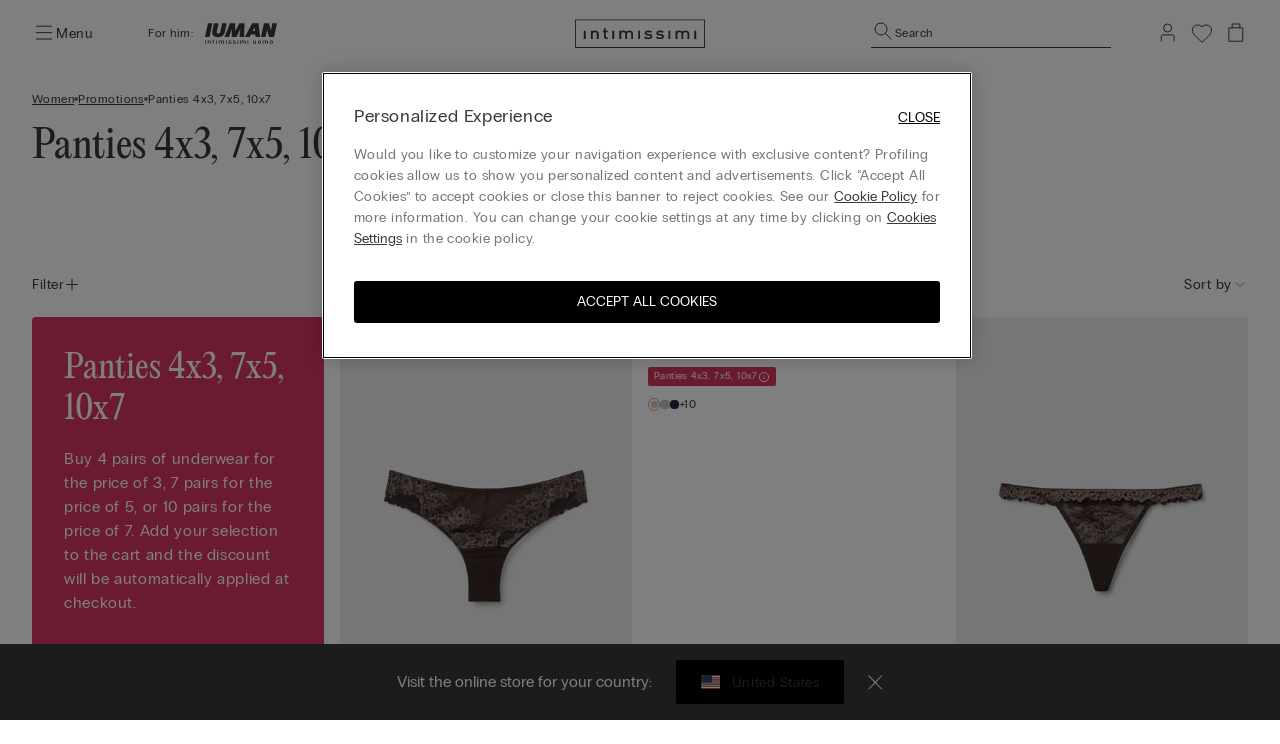

--- FILE ---
content_type: text/html;charset=UTF-8
request_url: https://www.intimissimi.com/dk/women/promotions/panties_4x3__7x5__10x7/
body_size: 57838
content:
<!DOCTYPE html>
<html lang="en-DK">
<head>
<meta http-equiv="content-language" content="en-DK" />
<meta charset=UTF-8>
<meta http-equiv="x-ua-compatible" content="ie=edge">
<meta content="width=device-width, initial-scale=1, maximum-scale=1" name="viewport">
<meta name="theme-color" content="transparent"/>

<script type="text/javascript" src="https://try.abtasty.com/4dbe27f27de592a99474def48e0158c2.js"></script>






    <title>Kvinder - Panties 4x3, 7x5, 10x7 | Intimissimi</title>






<meta name="description" content="Secure payments. Choose the Intimissimi Women's products that best suit your style: Bras, Panties, Lingerie, Tops and Nightwear."/>





    
        
        <link rel="canonical" href="https://www.intimissimi.com/dk/women/promotions/panties_4x3__7x5__10x7/" />
    

    
        <meta property="og:type" content="website">
    

    
        <meta property="og:site_name" content="intimissimi">
    

    
        <meta property="og:title" content="Panties 4x3, 7x5, 10x7 Woman - Intimissimi">
    

    
        <meta property="og:local" content="en_DK">
    

    
        <meta property="og:url" content="https://www.intimissimi.com/dk/women/promotions/panties_4x3__7x5__10x7/">
    

    
        <meta property="og:description" content="Secure payments. Choose the Intimissimi Women&#39;s products that best suit your style: Bras, Panties, Lingerie, Tops and Nightwear.">
    






<script src="https://sdk.woosmap.com/localities/localitieswidget.2.0.js?key=woos-8a9bb531-192d-3cce-bb87-5f14e8819981"></script>

<link rel="icon" type="image/png" href="/on/demandware.static/Sites-intimissimi-dk-Site/-/default/dwf32f9daa/images/favicon.ico" />



<link rel="stylesheet" href="/on/demandware.static/Sites-intimissimi-dk-Site/-/en_DK/v1769307753842/css/global.css" />
<link rel="stylesheet" href="/on/demandware.static/Sites-intimissimi-dk-Site/-/en_DK/v1769307753842/css/productTileComponent.css" />


    <link rel="stylesheet" href="/on/demandware.static/Sites-intimissimi-dk-Site/-/en_DK/v1769307753842/css/search.css" />

    <link rel="stylesheet" href="/on/demandware.static/Sites-intimissimi-dk-Site/-/en_DK/v1769307753842/css/customCarousel.css" />


<link rel="preload" href="/on/demandware.static/Sites-intimissimi-dk-Site/-/default/dw52e61590/fonts/PPEditorialNew-Regular.woff2" as="font" type="font/woff2" crossorigin="anonymous"/>

<style>
    @font-face {
        font-family: 'EditorialNew-Regular';
        src: url("/on/demandware.static/Sites-intimissimi-dk-Site/-/default/dw52e61590/fonts/PPEditorialNew-Regular.woff2") format('woff2'),
            url("/on/demandware.static/Sites-intimissimi-dk-Site/-/default/dw12ef20a7/fonts/PPEditorialNew-Regular.woff") format('woff'),
            url("/on/demandware.static/Sites-intimissimi-dk-Site/-/default/dweca048a4/fonts/PPEditorialNew-Regular.otf") format('opentype');
        font-weight: 400;
        font-style: normal;
        font-display: swap;
    }
</style>
<link rel="preload" href="/on/demandware.static/Sites-intimissimi-dk-Site/-/default/dw49bf7f0d/fonts/PPRadioGrotesk-Bold.woff2" as="font" type="font/woff2" crossorigin="anonymous"/>
<link rel="preload" href="/on/demandware.static/Sites-intimissimi-dk-Site/-/default/dw670654ab/fonts/PPRadioGrotesk-Regular.woff2" as="font" type="font/woff2" crossorigin="anonymous"/>

<style>
    @font-face {
        font-family: 'PPRadioGrotesk';
        src: url("/on/demandware.static/Sites-intimissimi-dk-Site/-/default/dw670654ab/fonts/PPRadioGrotesk-Regular.woff2") format('woff2'),
            url("/on/demandware.static/Sites-intimissimi-dk-Site/-/default/dw945e8f63/fonts/PPRadioGrotesk-Regular.woff") format('woff'),
            url("/on/demandware.static/Sites-intimissimi-dk-Site/-/default/dwd0844796/fonts/PPRadioGrotesk-Regular.otf") format('opentype');
        font-weight: 400;
        font-style: normal;
        font-display: swap;
    }
    @font-face {
        font-family: 'PPRadioGrotesk';
        src: url("/on/demandware.static/Sites-intimissimi-dk-Site/-/default/dw49bf7f0d/fonts/PPRadioGrotesk-Bold.woff2") format('woff2'),
            url("/on/demandware.static/Sites-intimissimi-dk-Site/-/default/dw2ba887f5/fonts/PPRadioGrotesk-Bold.woff") format('woff'),
            url("/on/demandware.static/Sites-intimissimi-dk-Site/-/default/dwf8f09bdd/fonts/PPRadioGrotesk-Bold.otf") format('opentype');
        font-weight: 600;
        font-style: normal;
        font-display: swap;
    }
</style>




    <script type="application/ld+json">
{
  "@context": "https://schema.org/",
   "@type": "BreadcrumbList",
   "itemListElement": [
    
        {
            "@type": "ListItem",
            "position": "1",
            "name": "Women",
            "item": "https://www.intimissimi.com/dk/women/"
        },
    
        {
            "@type": "ListItem",
            "position": "2",
            "name": "Promotions",
            "item": "https://www.intimissimi.com/dk/women/promotions/"
        },
    
        {
            "@type": "ListItem",
            "position": "3",
            "name": "Panties 4x3, 7x5, 10x7",
            "item": "https://www.intimissimi.com/dk/women/promotions/panties_4x3__7x5__10x7/"
        }
    
    ]
}
</script>








<meta name="chrome" content="nointentdetection">










<link rel="alternate" hreflang="it-CH" href="https://www.intimissimi.com/ch/it/donna/int_woman_promotions_dk_it-ch/int_woman_promotions_promo_knickers-multipack_dk_it-ch/" />





<link rel="alternate" hreflang="de-CH" href="https://www.intimissimi.com/ch/damen/int_woman_promotions_dk_de-ch/int_woman_promotions_promo_knickers-multipack_dk_de-ch/" />



<link rel="alternate" hreflang="fr-CH" href="https://www.intimissimi.com/ch/fr/femme/int_woman_promotions_dk_fr-ch/int_woman_promotions_promo_knickers-multipack_dk_fr-ch/" />








<link rel="alternate" hreflang="en-IE" href="https://www.intimissimi.com/ie/women/int_woman_promotions_dk_en-ie/int_woman_promotions_promo_knickers-multipack_dk_en-ie/" />





<link rel="alternate" hreflang="en-EE" href="https://www.intimissimi.com/ee/women/int_woman_promotions_dk_en-ee/int_woman_promotions_promo_knickers-multipack_dk_en-ee/" />



<link rel="alternate" hreflang="en-LV" href="https://www.intimissimi.com/lv/women/int_woman_promotions_dk_en-lv/int_woman_promotions_promo_knickers-multipack_dk_en-lv/" />



<link rel="alternate" hreflang="en-LT" href="https://www.intimissimi.com/lt/women/int_woman_promotions_dk_en-lt/int_woman_promotions_promo_knickers-multipack_dk_en-lt/" />



<link rel="alternate" hreflang="en-MT" href="https://www.intimissimi.com/mt/women/int_woman_promotions_dk_en-mt/int_woman_promotions_promo_knickers-multipack_dk_en-mt/" />



<link rel="alternate" hreflang="en-CY" href="https://www.intimissimi.com/cy/women/int_woman_promotions_dk_en-cy/int_woman_promotions_promo_knickers-multipack_dk_en-cy/" />



<link rel="alternate" hreflang="en-SI" href="https://www.intimissimi.com/si/women/int_woman_promotions_dk_en-si/int_woman_promotions_promo_knickers-multipack_dk_en-si/" />



<link rel="alternate" hreflang="fr-LU" href="https://www.intimissimi.com/lu/femme/int_woman_promotions_dk_fr-lu/int_woman_promotions_promo_knickers-multipack_dk_fr-lu/" />








<link rel="alternate" hreflang="el-GR" href="https://www.intimissimi.com/gr/%CE%B3%CF%85%CE%BD%CE%B1%CE%B9%CE%BA%CE%B1/int_woman_promotions_dk_el-gr/int_woman_promotions_promo_knickers-multipack_dk_el-gr/" />










<link rel="alternate" hreflang="en-HK" href="https://www.intimissimi.com/hk/women/int_woman_promotions_dk_en-hk/int_woman_promotions_promo_knickers-multipack_dk_en-hk/" />










<link rel="alternate" hreflang="hu-HU" href="https://www.intimissimi.com/hu/noi/int_woman_promotions_dk_hu-hu/int_woman_promotions_promo_knickers-multipack_dk_hu-hu/" />










<link rel="alternate" hreflang="ja-JP" href="https://www.intimissimi.com/jp/%E3%82%A6%E3%82%A3%E3%83%A1%E3%83%B3%E3%82%BA/int_woman_promotions_dk_ja-jp/int_woman_promotions_promo_knickers-multipack_dk_ja-jp/" />












<link rel="alternate" hreflang="tr-TR" href="https://www.intimissimi.com/tr/kad%C4%B1n/int_woman_promotions_dk_tr-tr/int_woman_promotions_promo_knickers-multipack_dk_tr-tr/" />










<link rel="alternate" hreflang="uk-UA" href="https://www.intimissimi.com/ua/%D0%B6%D1%96%D0%BD%D0%BE%D1%87%D0%B0_%D0%BA%D0%BE%D0%BB%D0%B5%D0%BA%D1%86%D1%96%D1%8F/int_woman_promotions_dk_uk-ua/int_woman_promotions_promo_knickers-multipack_dk_uk-ua/" />



<link rel="alternate" hreflang="ru-UA" href="https://www.intimissimi.com/ua/ru/%D0%B6%D0%B5%D0%BD%D1%89%D0%B8%D0%BD%D1%8B/int_woman_promotions_dk_ru-ua/int_woman_promotions_promo_knickers-multipack_dk_ru-ua/" />










<link rel="alternate" hreflang="en-US" href="https://www.intimissimi.com/us/women/int_woman_promotions_dk_en-us/int_woman_promotions_promo_knickers-multipack_dk_en-us/" />














<link rel="alternate" hreflang="pt-PT" href="https://www.intimissimi.com/pt/mulher/int_woman_promotions_dk_pt-pt/int_woman_promotions_promo_knickers-multipack_dk_pt-pt/" />










<link rel="alternate" hreflang="fr-FR" href="https://www.intimissimi.com/fr/femme/int_woman_promotions_dk_fr-fr/int_woman_promotions_promo_knickers-multipack_dk_fr-fr/" />










<link rel="alternate" hreflang="fr-BE" href="https://www.intimissimi.com/be/fr/femme/int_woman_promotions_dk_fr-be/int_woman_promotions_promo_knickers-multipack_dk_fr-be/" />



<link rel="alternate" hreflang="nl-BE" href="https://www.intimissimi.com/be/nl/dames/int_woman_promotions_dk_nl-be/int_woman_promotions_promo_knickers-multipack_dk_nl-be/" />





<link rel="alternate" hreflang="en-BE" href="https://www.intimissimi.com/be/women/int_woman_promotions_dk_en-be/int_woman_promotions_promo_knickers-multipack_dk_en-be/" />








<link rel="alternate" hreflang="sk-SK" href="https://www.intimissimi.com/sk/zena/int_woman_promotions_dk_sk-sk/int_woman_promotions_promo_knickers-multipack_dk_sk-sk/" />










<link rel="alternate" hreflang="es-ES" href="https://www.intimissimi.com/es/mujer/int_woman_promotions_dk_es-es/int_woman_promotions_promo_knickers-multipack_dk_es-es/" />



<link rel="alternate" hreflang="ca-ES" href="https://www.intimissimi.com/es/ca/dona/int_woman_promotions_dk_ca-es/int_woman_promotions_promo_knickers-multipack_dk_ca-es/" />










<link rel="alternate" hreflang="hr-HR" href="https://www.intimissimi.com/hr/zene/int_woman_promotions_dk_hr-hr/int_woman_promotions_promo_knickers-multipack_dk_hr-hr/" />



















<link rel="alternate" hreflang="en-GB" href="https://www.intimissimi.com/uk/women/int_woman_promotions_dk_en-gb/int_woman_promotions_promo_knickers-multipack_dk_en-gb/" />








<link rel="alternate" hreflang="de-AT" href="https://www.intimissimi.com/at/damen/int_woman_promotions_dk_de-at/int_woman_promotions_promo_knickers-multipack_dk_de-at/" />










<link rel="alternate" hreflang="sv-SE" href="https://www.intimissimi.com/se/dam/int_woman_promotions_dk_sv-se/int_woman_promotions_promo_knickers-multipack_dk_sv-se/" />





<link rel="alternate" hreflang="en-SE" href="https://www.intimissimi.com/se/en/women/int_woman_promotions_dk_en-se/int_woman_promotions_promo_knickers-multipack_dk_en-se/" />








<link rel="alternate" hreflang="en-DK" href="https://www.intimissimi.com/dk/women/promotions/panties_4x3__7x5__10x7/" />










<link rel="alternate" hreflang="es-MX" href="https://www.intimissimi.com/mx/mujer/int_woman_promotions_dk_es-mx/int_woman_promotions_promo_knickers-multipack_dk_es-mx/" />










<link rel="alternate" hreflang="nl-NL" href="https://www.intimissimi.com/nl/nl/dames/int_woman_promotions_dk_nl-nl/int_woman_promotions_promo_knickers-multipack_dk_nl-nl/" />



<link rel="alternate" hreflang="en-NL" href="https://www.intimissimi.com/nl/women/int_woman_promotions_dk_en-nl/int_woman_promotions_promo_knickers-multipack_dk_en-nl/" />








<link rel="alternate" hreflang="ro-RO" href="https://www.intimissimi.com/ro/femei/int_woman_promotions_dk_ro-ro/int_woman_promotions_promo_knickers-multipack_dk_ro-ro/" />



<link rel="alternate" hreflang="en-RO" href="https://www.intimissimi.com/ro/en/women/int_woman_promotions_dk_en-ro/int_woman_promotions_promo_knickers-multipack_dk_en-ro/" />








<link rel="alternate" hreflang="cs-CZ" href="https://www.intimissimi.com/cz/damske/int_woman_promotions_dk_cs-cz/int_woman_promotions_promo_knickers-multipack_dk_cs-cz/" />










<link rel="alternate" hreflang="de-DE" href="https://www.intimissimi.com/de/damen/int_woman_promotions_dk_de-de/int_woman_promotions_promo_knickers-multipack_dk_de-de/" />










<link rel="alternate" hreflang="pl-PL" href="https://www.intimissimi.com/pl/kobieta/int_woman_promotions_dk_pl-pl/int_woman_promotions_promo_knickers-multipack_dk_pl-pl/" />










<link rel="alternate" hreflang="it-IT" href="https://www.intimissimi.com/it/donna/int_woman_promotions_dk_it-it/int_woman_promotions_promo_knickers-multipack_dk_it-it/" />








<script>//common/scripts.isml</script>

<script type="text/javascript" src="/on/demandware.static/Sites-intimissimi-dk-Site/-/en_DK/v1769307753842/js/vendor.min.js"></script>
<script defer type="text/javascript" src="/on/demandware.static/Sites-intimissimi-dk-Site/-/en_DK/v1769307753842/js/main.min.js"></script>

<script defer="defer" lang="javascript" src="/on/demandware.static/Sites-intimissimi-dk-Site/-/en_DK/v1769307753842/js/productTileComponent.min.js"></script>

    <script defer type="text/javascript" src="/on/demandware.static/Sites-intimissimi-dk-Site/-/en_DK/v1769307753842/js/search.min.js"></script>

    <script defer type="text/javascript" src="/on/demandware.static/Sites-intimissimi-dk-Site/-/en_DK/v1769307753842/js/customCarousel.min.js"></script>

<script defer="defer" lang="javascript" src="https://cdns.gigya.com/js/gigya.js?apikey=3_KZJ8N5naj8NkK97iRqqOaW0XJAX003WUd_4YQQT1ztdYVDE-omzqIgGlfI8YFXct">
{
    enabledProviders: 'facebook, googleplus, twitter'
}
</script>





<script>
(function(){
    window.Urls = {"getNewsletterPopup":"/dk/newsletter/"};
    window.SitePreferences = {"NewsletterPopupExpiryDays":5,"NewsletterPopupEnabled":false,"NewsletterPopupDelay":15000,"NewsletterDisabledEndpoints":["Account-QRSignup","Account-QRSignupConfirm"]};
    window.FindYourSizeData = {"findYourSizeData":"{\n\"first\":{\"from\":68,\"to\":73,\"it\":1,\"eu\":70,\"es\":80,\"fr\":80,\"gb\":32, \"pt\":32,\"lu\":80, \"hk\":32},\n\"second\":{\"from\":74,\"to\":78,\"it\":2,\"eu\":75,\"es\":85,\"fr\":85,\"gb\":34, \"pt\":34,\"lu\":85, \"hk\":34},\n\"third\":{\"from\":79,\"to\":83,\"it\":3,\"eu\":80,\"es\":90,\"fr\":90,\"gb\":36, \"pt\":36,\"lu\":90, \"hk\":36},\n\"fourth\":{\"from\":84,\"to\":88,\"it\":4,\"eu\":85,\"es\":95,\"fr\":95,\"gb\":38, \"pt\":38,\"lu\":95, \"hk\":38},\n\"fifth\":{\"from\":89,\"to\":93,\"it\":5,\"eu\":90,\"es\":100,\"fr\":100,\"gb\":40, \"pt\":40,\"lu\":100, \"hk\":40},\n\"sixth\":{\"from\":94,\"to\":98,\"it\":6,\"eu\":95,\"es\":105,\"fr\":105,\"gb\":42, \"pt\":42,\"lu\":105, \"hk\":42},\n\"seventh\":{\"from\":27,\"to\":28,\"us\":32},\n\"eigth\":{\"from\":29,\"to\":30,\"us\":34},\n\"ninth\":{\"from\":31,\"to\":32,\"us\":36},\n\"tenth\":{\"from\":33,\"to\":34,\"us\":38},\n\"eleventh\":{\"from\":35,\"to\":37,\"us\":40},\n\"twelveth\":{\"from\":38,\"to\":39,\"us\":42}\n}"};
    window.FindYourSizeDataCirc = {"findYourSizeDataCirc":"{\n\"it_1\":{\"A\":{\"from\":73, \"to\":77},\"B\":{\"from\":78, \"to\":83},\"C\":{\"from\":84, \"to\":88},\"D\":{\"from\":89, \"to\":93},\"E\":{\"from\":94, \"to\":98},\"F\":{\"from\":99, \"to\":103}},\n\"it_2\":{\"A\":{\"from\":78, \"to\":83},\"B\":{\"from\":84, \"to\":88},\"C\":{\"from\":89, \"to\":93},\"D\":{\"from\":94, \"to\":98},\"E\":{\"from\":99, \"to\":103},\"F\":{\"from\":104, \"to\":108}},\n\"it_3\":{\"A\":{\"from\":84, \"to\":88},\"B\":{\"from\":89, \"to\":93},\"C\":{\"from\":94, \"to\":98},\"D\":{\"from\":99, \"to\":103},\"E\":{\"from\":104, \"to\":108},\"F\":{\"from\":109, \"to\":113}},\n\"it_4\":{\"A\":{\"from\":89, \"to\":93},\"B\":{\"from\":94, \"to\":98},\"C\":{\"from\":99, \"to\":103},\"D\":{\"from\":104, \"to\":108},\"E\":{\"from\":109, \"to\":113},\"F\":{\"from\":114, \"to\":118}},\n\"it_5\":{\"A\":{\"from\":94, \"to\":98},\"B\":{\"from\":99, \"to\":103},\"C\":{\"from\":104, \"to\":108},\"D\":{\"from\":109, \"to\":113},\"E\":{\"from\":114, \"to\":118},\"F\":{\"from\":119, \"to\":123}},\n\"it_6\":{\"A\":{\"from\":99, \"to\":103},\"B\":{\"from\":104, \"to\":108},\"C\":{\"from\":109, \"to\":113},\"D\":{\"from\":114, \"to\":118},\"E\":{\"from\":119, \"to\":123},\"F\":{\"from\":124, \"to\":128}},\n\"eu_70\":{\"A\":{\"from\":73, \"to\":77},\"B\":{\"from\":78, \"to\":83},\"C\":{\"from\":84, \"to\":88},\"D\":{\"from\":89, \"to\":93},\"E\":{\"from\":94, \"to\":98},\"F\":{\"from\":99, \"to\":103}},\n\"eu_75\":{\"A\":{\"from\":78, \"to\":83},\"B\":{\"from\":84, \"to\":88},\"C\":{\"from\":89, \"to\":93},\"D\":{\"from\":94, \"to\":98},\"E\":{\"from\":99, \"to\":103},\"F\":{\"from\":104, \"to\":108}},\n\"eu_80\":{\"A\":{\"from\":84, \"to\":88},\"B\":{\"from\":89, \"to\":93},\"C\":{\"from\":94, \"to\":98},\"D\":{\"from\":99, \"to\":103},\"E\":{\"from\":104, \"to\":108},\"F\":{\"from\":109, \"to\":113}},\n\"eu_85\":{\"A\":{\"from\":89, \"to\":93},\"B\":{\"from\":94, \"to\":98},\"C\":{\"from\":99, \"to\":103},\"D\":{\"from\":104, \"to\":108},\"E\":{\"from\":109, \"to\":113},\"F\":{\"from\":114, \"to\":118}},\n\"eu_90\":{\"A\":{\"from\":94, \"to\":98},\"B\":{\"from\":99, \"to\":103},\"C\":{\"from\":104, \"to\":108},\"D\":{\"from\":109, \"to\":113},\"E\":{\"from\":114, \"to\":118},\"F\":{\"from\":119, \"to\":123}},\n\"eu_95\":{\"A\":{\"from\":99, \"to\":103},\"B\":{\"from\":104, \"to\":108},\"C\":{\"from\":109, \"to\":113},\"D\":{\"from\":114, \"to\":118},\"E\":{\"from\":119, \"to\":123},\"F\":{\"from\":124, \"to\":128}},\n\"es_80\":{\"A\":{\"from\":73, \"to\":77},\"B\":{\"from\":78, \"to\":83},\"C\":{\"from\":84, \"to\":88},\"D\":{\"from\":89, \"to\":93},\"E\":{\"from\":94, \"to\":98},\"F\":{\"from\":99, \"to\":103}},\n\"es_85\":{\"A\":{\"from\":78, \"to\":83},\"B\":{\"from\":84, \"to\":88},\"C\":{\"from\":89, \"to\":93},\"D\":{\"from\":94, \"to\":98},\"E\":{\"from\":99, \"to\":103},\"F\":{\"from\":104, \"to\":108}},\n\"es_90\":{\"A\":{\"from\":84, \"to\":88},\"B\":{\"from\":89, \"to\":93},\"C\":{\"from\":94, \"to\":98},\"D\":{\"from\":99, \"to\":103},\"E\":{\"from\":104, \"to\":108},\"F\":{\"from\":109, \"to\":113}},\n\"es_95\":{\"A\":{\"from\":89, \"to\":93},\"B\":{\"from\":94, \"to\":98},\"C\":{\"from\":99, \"to\":103},\"D\":{\"from\":104, \"to\":108},\"E\":{\"from\":109, \"to\":113},\"F\":{\"from\":114, \"to\":118}},\n\"es_100\":{\"A\":{\"from\":94, \"to\":98},\"B\":{\"from\":99, \"to\":103},\"C\":{\"from\":104, \"to\":108},\"D\":{\"from\":109, \"to\":113},\"E\":{\"from\":114, \"to\":118},\"F\":{\"from\":119, \"to\":123}},\n\"es_105\":{\"A\":{\"from\":99, \"to\":103},\"B\":{\"from\":104, \"to\":108},\"C\":{\"from\":109, \"to\":113},\"D\":{\"from\":114, \"to\":118},\"E\":{\"from\":119, \"to\":123},\"F\":{\"from\":124, \"to\":128}},\n\"fr_80\":{\"A\":{\"from\":73, \"to\":77},\"B\":{\"from\":78, \"to\":83},\"C\":{\"from\":84, \"to\":88},\"D\":{\"from\":89, \"to\":93},\"E\":{\"from\":94, \"to\":98},\"F\":{\"from\":99, \"to\":103}},\n\"fr_85\":{\"A\":{\"from\":78, \"to\":83},\"B\":{\"from\":84, \"to\":88},\"C\":{\"from\":89, \"to\":93},\"D\":{\"from\":94, \"to\":98},\"E\":{\"from\":99, \"to\":103},\"F\":{\"from\":104, \"to\":108}},\n\"fr_90\":{\"A\":{\"from\":84, \"to\":88},\"B\":{\"from\":89, \"to\":93},\"C\":{\"from\":94, \"to\":98},\"D\":{\"from\":99, \"to\":103},\"E\":{\"from\":104, \"to\":108},\"F\":{\"from\":109, \"to\":113}},\n\"fr_95\":{\"A\":{\"from\":89, \"to\":93},\"B\":{\"from\":94, \"to\":98},\"C\":{\"from\":99, \"to\":103},\"D\":{\"from\":104, \"to\":108},\"E\":{\"from\":109, \"to\":113},\"F\":{\"from\":114, \"to\":118}},\n\"fr_100\":{\"A\":{\"from\":94, \"to\":98},\"B\":{\"from\":99, \"to\":103},\"C\":{\"from\":104, \"to\":108},\"D\":{\"from\":109, \"to\":113},\"E\":{\"from\":114, \"to\":118},\"F\":{\"from\":119, \"to\":123}},\n\"fr_105\":{\"A\":{\"from\":99, \"to\":103},\"B\":{\"from\":104, \"to\":108},\"C\":{\"from\":109, \"to\":113},\"D\":{\"from\":114, \"to\":118},\"E\":{\"from\":119, \"to\":123},\"F\":{\"from\":124, \"to\":128}},\n\"lu_80\":{\"A\":{\"from\":73, \"to\":77},\"B\":{\"from\":78, \"to\":83},\"C\":{\"from\":84, \"to\":88},\"D\":{\"from\":89, \"to\":93},\"E\":{\"from\":94, \"to\":98},\"F\":{\"from\":99, \"to\":103}},\n\"lu_85\":{\"A\":{\"from\":78, \"to\":83},\"B\":{\"from\":84, \"to\":88},\"C\":{\"from\":89, \"to\":93},\"D\":{\"from\":94, \"to\":98},\"E\":{\"from\":99, \"to\":103},\"F\":{\"from\":104, \"to\":108}},\n\"lu_90\":{\"A\":{\"from\":84, \"to\":88},\"B\":{\"from\":89, \"to\":93},\"C\":{\"from\":94, \"to\":98},\"D\":{\"from\":99, \"to\":103},\"E\":{\"from\":104, \"to\":108},\"F\":{\"from\":109, \"to\":113}},\n\"lu_95\":{\"A\":{\"from\":89, \"to\":93},\"B\":{\"from\":94, \"to\":98},\"C\":{\"from\":99, \"to\":103},\"D\":{\"from\":104, \"to\":108},\"E\":{\"from\":109, \"to\":113},\"F\":{\"from\":114, \"to\":118}},\n\"lu_100\":{\"A\":{\"from\":94, \"to\":98},\"B\":{\"from\":99, \"to\":103},\"C\":{\"from\":104, \"to\":108},\"D\":{\"from\":109, \"to\":113},\"E\":{\"from\":114, \"to\":118},\"F\":{\"from\":119, \"to\":123}},\n\"lu_105\":{\"A\":{\"from\":99, \"to\":103},\"B\":{\"from\":104, \"to\":108},\"C\":{\"from\":109, \"to\":113},\"D\":{\"from\":114, \"to\":118},\"E\":{\"from\":119, \"to\":123},\"F\":{\"from\":124, \"to\":128}},\n\"us_32\":{\"A\":{\"from\":29, \"to\":30},\"B\":{\"from\":31, \"to\":32},\"C\":{\"from\":33, \"to\":34},\"D\":{\"from\":35, \"to\":36},\"DD\":{\"from\":37, \"to\":39},\"DDD\":{\"from\":40, \"to\":41}},\n\"us_34\":{\"A\":{\"from\":31, \"to\":32},\"B\":{\"from\":33, \"to\":34},\"C\":{\"from\":35, \"to\":36},\"D\":{\"from\":37, \"to\":39},\"DD\":{\"from\":40, \"to\":41},\"DDD\":{\"from\":41, \"to\":43}},\n\"us_36\":{\"A\":{\"from\":33, \"to\":34},\"B\":{\"from\":35, \"to\":36},\"C\":{\"from\":37, \"to\":39},\"D\":{\"from\":40, \"to\":41},\"DD\":{\"from\":41, \"to\":43},\"DDD\":{\"from\":43, \"to\":44}},\n\"us_38\":{\"A\":{\"from\":35, \"to\":36},\"B\":{\"from\":37, \"to\":39},\"C\":{\"from\":40, \"to\":41},\"D\":{\"from\":41, \"to\":43},\"DD\":{\"from\":43, \"to\":44},\"DDD\":{\"from\":45, \"to\":46}},\n\"us_40\":{\"A\":{\"from\":37, \"to\":39},\"B\":{\"from\":40, \"to\":41},\"C\":{\"from\":41, \"to\":43},\"D\":{\"from\":43, \"to\":44},\"DD\":{\"from\":45, \"to\":46},\"DDD\":{\"from\":47, \"to\":48}},\n\"us_42\":{\"A\":{\"from\":40, \"to\":41},\"B\":{\"from\":41, \"to\":43},\"C\":{\"from\":43, \"to\":44},\"D\":{\"from\":45, \"to\":46},\"DD\":{\"from\":47, \"to\":48},\"DDD\":{\"from\":49, \"to\":50}},\n\"gb_32\":{\"A\":{\"from\":73, \"to\":77},\"B\":{\"from\":78, \"to\":83},\"C\":{\"from\":84, \"to\":88},\"D\":{\"from\":89, \"to\":93},\"DD\":{\"from\":94, \"to\":98},\"F\":{\"from\":99, \"to\":103}},\n\"gb_34\":{\"A\":{\"from\":78, \"to\":83},\"B\":{\"from\":84, \"to\":88},\"C\":{\"from\":89, \"to\":93},\"D\":{\"from\":94, \"to\":98},\"DD\":{\"from\":99, \"to\":103},\"F\":{\"from\":104, \"to\":108}},\n\"gb_36\":{\"A\":{\"from\":84, \"to\":88},\"B\":{\"from\":89, \"to\":93},\"C\":{\"from\":94, \"to\":98},\"D\":{\"from\":99, \"to\":103},\"DD\":{\"from\":104, \"to\":108},\"F\":{\"from\":109, \"to\":113}},\n\"gb_38\":{\"A\":{\"from\":89, \"to\":93},\"B\":{\"from\":94, \"to\":98},\"C\":{\"from\":99, \"to\":103},\"D\":{\"from\":104, \"to\":108},\"DD\":{\"from\":109, \"to\":113},\"F\":{\"from\":114, \"to\":118}},\n\"gb_40\":{\"A\":{\"from\":94, \"to\":98},\"B\":{\"from\":99, \"to\":103},\"C\":{\"from\":104, \"to\":108},\"D\":{\"from\":109, \"to\":113},\"DD\":{\"from\":114, \"to\":118},\"F\":{\"from\":119, \"to\":123}},\n\"gb_42\":{\"A\":{\"from\":99, \"to\":103},\"B\":{\"from\":104, \"to\":108},\"C\":{\"from\":109, \"to\":113},\"D\":{\"from\":114, \"to\":118},\"DD\":{\"from\":119, \"to\":123},\"F\":{\"from\":124, \"to\":128}},\n\"pt_32\":{\"A\":{\"from\":73, \"to\":77},\"B\":{\"from\":78, \"to\":83},\"C\":{\"from\":84, \"to\":88},\"D\":{\"from\":89, \"to\":93},\"E\":{\"from\":94, \"to\":98},\"F\":{\"from\":99, \"to\":103}},\n\"pt_34\":{\"A\":{\"from\":78, \"to\":83},\"B\":{\"from\":84, \"to\":88},\"C\":{\"from\":89, \"to\":93},\"D\":{\"from\":94, \"to\":98},\"E\":{\"from\":99, \"to\":103},\"F\":{\"from\":104, \"to\":108}},\n\"pt_36\":{\"A\":{\"from\":84, \"to\":88},\"B\":{\"from\":89, \"to\":93},\"C\":{\"from\":94, \"to\":98},\"D\":{\"from\":99, \"to\":103},\"E\":{\"from\":104, \"to\":108},\"F\":{\"from\":109, \"to\":113}},\n\"pt_38\":{\"A\":{\"from\":89, \"to\":93},\"B\":{\"from\":94, \"to\":98},\"C\":{\"from\":99, \"to\":103},\"D\":{\"from\":104, \"to\":108},\"E\":{\"from\":109, \"to\":113},\"F\":{\"from\":114, \"to\":118}},\n\"pt_40\":{\"A\":{\"from\":94, \"to\":98},\"B\":{\"from\":99, \"to\":103},\"C\":{\"from\":104, \"to\":108},\"D\":{\"from\":109, \"to\":113},\"E\":{\"from\":114, \"to\":118},\"F\":{\"from\":119, \"to\":123}},\n\"pt_42\":{\"A\":{\"from\":99, \"to\":103},\"B\":{\"from\":104, \"to\":108},\"C\":{\"from\":109, \"to\":113},\"D\":{\"from\":114, \"to\":118},\"E\":{\"from\":119, \"to\":123},\"F\":{\"from\":124, \"to\":128}},\n\"hk_32\":{\"A\":{\"from\":73, \"to\":77},\"B\":{\"from\":78, \"to\":83},\"C\":{\"from\":84, \"to\":88},\"D\":{\"from\":89, \"to\":93},\"E\":{\"from\":94, \"to\":98},\"F\":{\"from\":99, \"to\":103}},\n\"hk_34\":{\"A\":{\"from\":78, \"to\":83},\"B\":{\"from\":84, \"to\":88},\"C\":{\"from\":89, \"to\":93},\"D\":{\"from\":94, \"to\":98},\"E\":{\"from\":99, \"to\":103},\"F\":{\"from\":104, \"to\":108}},\n\"hk_36\":{\"A\":{\"from\":84, \"to\":88},\"B\":{\"from\":89, \"to\":93},\"C\":{\"from\":94, \"to\":98},\"D\":{\"from\":99, \"to\":103},\"E\":{\"from\":104, \"to\":108},\"F\":{\"from\":109, \"to\":113}},\n\"hk_38\":{\"A\":{\"from\":89, \"to\":93},\"B\":{\"from\":94, \"to\":98},\"C\":{\"from\":99, \"to\":103},\"D\":{\"from\":104, \"to\":108},\"E\":{\"from\":109, \"to\":113},\"F\":{\"from\":114, \"to\":118}},\n\"hk_40\":{\"A\":{\"from\":94, \"to\":98},\"B\":{\"from\":99, \"to\":103},\"C\":{\"from\":104, \"to\":108},\"D\":{\"from\":109, \"to\":113},\"E\":{\"from\":114, \"to\":118},\"F\":{\"from\":119, \"to\":123}},\n\"hk_42\":{\"A\":{\"from\":99, \"to\":103},\"B\":{\"from\":104, \"to\":108},\"C\":{\"from\":109, \"to\":113},\"D\":{\"from\":114, \"to\":118},\"E\":{\"from\":119, \"to\":123},\"F\":{\"from\":124, \"to\":128}}\n}"};
    window.Resources = {"payments":{"mandatoryField":"Required field"}};
    window.StoreAssortment = {"storeAssortments":"{\n\"codeDU\": \"I1\",\n\"codeU\": \"I2\",\n\"codeD\": \"I3\"\n}"};
    window.CustomizationClass = {"customizationClass":"{\n\"W_Bras\":{\n  \"customizationOptions\":[\"initials\"],\n  \"customizationPositions\":1,\n\"topDesktop\":1794,\n  \"leftDesktop\":982,\n  \"0\": \"A - Lato\",\n  \"1\": \"\",\n  \"2\":\"\"\n},\n\"W_Panties\":{\n  \"customizationOptions\":[\"initials\"],\n  \"customizationPositions\":2,\n  \"personalizationImgTop\":\"PartiBasse_fronte.jpg\",\n  \"personalizationImgDown\":\"PartiBasse_retro.jpg\",\n \"topDesktop\":1224,\n  \"leftDesktop\":1385,\n  \"topDesktopBack\":1215,\n  \"leftDesktopBack\":1396,\n  \"0\": \"A - Fronte\",\n  \"1\": \"A - Fronte\",\n  \"2\":\"B - Retro\"\n},\n\"W_Tops\":{\n  \"customizationOptions\":[\"initials\"],\n  \"customizationPositions\":2,\n  \"personalizationImgTop\":\"Canotta_alto.jpg\",\n  \"personalizationImgDown\":\"Canotta_basso.jpg\",\n    \"topDesktop\":1582,\n  \"leftDesktop\":1235,\n  \"topDesktopBack\":1959,\n  \"leftDesktopBack\":1235,\n  \"0\": \"A - Alto\",\n  \"1\": \"A - Alto\",\n  \"2\":\"B - Basso\",\n  \"switchDisable\": true\n},\n\"W_Kimono\":{\n  \"customizationOptions\":[\"initials\"],\n  \"customizationPositions\":1,\n     \"topDesktop\":1400,\n  \"leftDesktop\":1217,\n  \"0\": \"A - Fronte\",\n  \"1\": \"\",\n  \"2\":\"\"\n},\n\"W_silkKnickers\":{\n  \"customizationOptions\":[\"initials\"],\n  \"customizationPositions\":2,\n  \"personalizationImgTop\":\"Culotte_alto.jpg\",\n  \"personalizationImgDown\":\"Culotte_basso.jpg\",\n   \"topDesktop\":1052,\n  \"leftDesktop\":1363,\n  \"topDesktopBack\":1425,\n  \"leftDesktopBack\":1452,\n   \"0\": \"A - Alto\",\n   \"1\": \"A - Alto\",\n   \"2\":\"B - Basso\",\n  \"switchDisable\": true\n},\n\"M_TShirts\":{\n  \"customizationOptions\":[\"initials\"],\n  \"customizationPositions\":1,\n   \"topDesktop\":1584,\n  \"leftDesktop\":1226,\n  \"0\": \"A - Fronte\",\n  \"1\": \"\",\n  \"2\":\"\"\n},\n\"M_Boxer\":{\n  \"customizationOptions\":[\"initials\"],\n  \"customizationPositions\":1,\n    \"topDesktop\":1530,\n  \"leftDesktop\":1465,\n  \"0\": \"A - Fronte\",\n  \"1\": \"\",\n  \"2\":\"\"\n},\n\"M_Slip\":{\n  \"customizationOptions\":[\"initials\"],\n  \"customizationPositions\":1,\n    \"topDesktop\":1205,\n  \"leftDesktop\":1505,\n  \"0\": \"A - Fronte\",\n  \"1\": \"\",\n  \"2\":\"\"\n},\n\"W_Nightwear\":{\n  \"customizationOptions\":[\"initials\"],\n  \"customizationPositions\":1,\n    \"topDesktop\":1805,\n  \"leftDesktop\":1244,\n  \"0\": \"A - Fronte\",\n  \"1\": \"\",\n  \"2\":\"\"\n},\n\"M_Nightwear\":{\n  \"customizationOptions\":[\"initials\"],\n  \"customizationPositions\":1,\n   \"topDesktop\":1775,\n  \"leftDesktop\":1102,\n  \"0\": \"A - Fronte\",\n  \"1\": \"\",\n  \"2\":\"\"\n},\n\"M_Pijamas\":{\n  \"customizationOptions\":[\"initials\"],\n  \"customizationPositions\":1,\n   \"topDesktop\":1578,\n  \"leftDesktop\":1137,\n  \"0\": \"A - Fronte\",\n  \"1\": \"\",\n  \"2\": \"\"\n}\n}"};
    window.PersonalizationColor = {"personalizationColor":"[\n{\"src\":\"BLACK - 1800.JPG\",\n\"alt\":\"#000000\"\n},\n{\"src\":\"BLU - 1966.JPG\",\n\"alt\":\"#000033\"\n},\n{\"src\":\"CERALACCA - 1986.JPG\",\n\"alt\":\"#990033\"\n},\n{\"src\":\"GRIGIO - 1810.JPG\",\n\"alt\":\"#cccccc\"\n},\n{\"src\":\"ROSA - 1917.JPG\",\n\"alt\":\"#b98f8f\"\n},\n{\"src\":\"SETA - 1682.JPG\",\n\"alt\":\"#aea190\"\n}\n]"};
    window.Multilanguage = {"getMultilanguagePopup":"/on/demandware.store/Sites-intimissimi-dk-Site/en_DK/Newsletter-Multilanguage"};
    window.PersonalizationEnabledCountries = {"PersonalizationEnabledCountries":true}
    window.ll_script = {
        base: '/on/demandware.static/Sites-intimissimi-dk-Site/-/en_DK/v1769307753842/js/'
    };
}());
</script>


    <script type="text/javascript">
    (function() {
        function riskifiedBeaconLoad() {
        var store_domain = 'www.intimissimi.com';
        var session_id = 'hekkpTPe27Ci9esohxt7MS5NxmhpqFyCf3E=';
        var url = ('https:' == document.location.protocol ? 'https://' : 'http://')
            + "beacon.riskified.com?shop=" + store_domain + "&sid=" + session_id;
        var s = document.createElement('script'); 
        s.type = 'text/javascript';
        s.async = true;
        s.src = url;
        var x = document.getElementsByTagName('script')[0];
        x.parentNode.insertBefore(s, x);
        }
        if (window.attachEvent)
        window.attachEvent('onload', riskifiedBeaconLoad)
        else
        window.addEventListener('load', riskifiedBeaconLoad, false);
    })();
</script>



<!-- Swiss Post -->












<!-- COREMEDIA HEAD -->








<link href="//sfra.production.calzedonia.coremedia.cloud/resource/themes/intimissimi/css/intimissimi-685640-77.css" rel="stylesheet" >
  <meta name="coremedia_content_id" content="732098"   >



<!-- END COREMEDIA HEAD -->

<script type="text/javascript">//<!--
/* <![CDATA[ (head-active_data.js) */
var dw = (window.dw || {});
dw.ac = {
    _analytics: null,
    _events: [],
    _category: "",
    _searchData: "",
    _anact: "",
    _anact_nohit_tag: "",
    _analytics_enabled: "true",
    _timeZone: "Europe/Rome",
    _capture: function(configs) {
        if (Object.prototype.toString.call(configs) === "[object Array]") {
            configs.forEach(captureObject);
            return;
        }
        dw.ac._events.push(configs);
    },
	capture: function() { 
		dw.ac._capture(arguments);
		// send to CQ as well:
		if (window.CQuotient) {
			window.CQuotient.trackEventsFromAC(arguments);
		}
	},
    EV_PRD_SEARCHHIT: "searchhit",
    EV_PRD_DETAIL: "detail",
    EV_PRD_RECOMMENDATION: "recommendation",
    EV_PRD_SETPRODUCT: "setproduct",
    applyContext: function(context) {
        if (typeof context === "object" && context.hasOwnProperty("category")) {
        	dw.ac._category = context.category;
        }
        if (typeof context === "object" && context.hasOwnProperty("searchData")) {
        	dw.ac._searchData = context.searchData;
        }
    },
    setDWAnalytics: function(analytics) {
        dw.ac._analytics = analytics;
    },
    eventsIsEmpty: function() {
        return 0 == dw.ac._events.length;
    }
};
/* ]]> */
// -->
</script>
<script type="text/javascript">//<!--
/* <![CDATA[ (head-cquotient.js) */
var CQuotient = window.CQuotient = {};
CQuotient.clientId = 'bhhr-intimissimi-dk';
CQuotient.realm = 'BHHR';
CQuotient.siteId = 'intimissimi-dk';
CQuotient.instanceType = 'prd';
CQuotient.locale = 'en_DK';
CQuotient.fbPixelId = '__UNKNOWN__';
CQuotient.activities = [];
CQuotient.cqcid='';
CQuotient.cquid='';
CQuotient.cqeid='';
CQuotient.cqlid='';
CQuotient.apiHost='api.cquotient.com';
/* Turn this on to test against Staging Einstein */
/* CQuotient.useTest= true; */
CQuotient.useTest = ('true' === 'false');
CQuotient.initFromCookies = function () {
	var ca = document.cookie.split(';');
	for(var i=0;i < ca.length;i++) {
	  var c = ca[i];
	  while (c.charAt(0)==' ') c = c.substring(1,c.length);
	  if (c.indexOf('cqcid=') == 0) {
		CQuotient.cqcid=c.substring('cqcid='.length,c.length);
	  } else if (c.indexOf('cquid=') == 0) {
		  var value = c.substring('cquid='.length,c.length);
		  if (value) {
		  	var split_value = value.split("|", 3);
		  	if (split_value.length > 0) {
			  CQuotient.cquid=split_value[0];
		  	}
		  	if (split_value.length > 1) {
			  CQuotient.cqeid=split_value[1];
		  	}
		  	if (split_value.length > 2) {
			  CQuotient.cqlid=split_value[2];
		  	}
		  }
	  }
	}
}
CQuotient.getCQCookieId = function () {
	if(window.CQuotient.cqcid == '')
		window.CQuotient.initFromCookies();
	return window.CQuotient.cqcid;
};
CQuotient.getCQUserId = function () {
	if(window.CQuotient.cquid == '')
		window.CQuotient.initFromCookies();
	return window.CQuotient.cquid;
};
CQuotient.getCQHashedEmail = function () {
	if(window.CQuotient.cqeid == '')
		window.CQuotient.initFromCookies();
	return window.CQuotient.cqeid;
};
CQuotient.getCQHashedLogin = function () {
	if(window.CQuotient.cqlid == '')
		window.CQuotient.initFromCookies();
	return window.CQuotient.cqlid;
};
CQuotient.trackEventsFromAC = function (/* Object or Array */ events) {
try {
	if (Object.prototype.toString.call(events) === "[object Array]") {
		events.forEach(_trackASingleCQEvent);
	} else {
		CQuotient._trackASingleCQEvent(events);
	}
} catch(err) {}
};
CQuotient._trackASingleCQEvent = function ( /* Object */ event) {
	if (event && event.id) {
		if (event.type === dw.ac.EV_PRD_DETAIL) {
			CQuotient.trackViewProduct( {id:'', alt_id: event.id, type: 'raw_sku'} );
		} // not handling the other dw.ac.* events currently
	}
};
CQuotient.trackViewProduct = function(/* Object */ cqParamData){
	var cq_params = {};
	cq_params.cookieId = CQuotient.getCQCookieId();
	cq_params.userId = CQuotient.getCQUserId();
	cq_params.emailId = CQuotient.getCQHashedEmail();
	cq_params.loginId = CQuotient.getCQHashedLogin();
	cq_params.product = cqParamData.product;
	cq_params.realm = cqParamData.realm;
	cq_params.siteId = cqParamData.siteId;
	cq_params.instanceType = cqParamData.instanceType;
	cq_params.locale = CQuotient.locale;
	
	if(CQuotient.sendActivity) {
		CQuotient.sendActivity(CQuotient.clientId, 'viewProduct', cq_params);
	} else {
		CQuotient.activities.push({activityType: 'viewProduct', parameters: cq_params});
	}
};
/* ]]> */
// -->
</script>
<!-- Demandware Apple Pay -->

<style type="text/css">ISAPPLEPAY{display:inline}.dw-apple-pay-button,.dw-apple-pay-button:hover,.dw-apple-pay-button:active{background-color:black;background-image:-webkit-named-image(apple-pay-logo-white);background-position:50% 50%;background-repeat:no-repeat;background-size:75% 60%;border-radius:5px;border:1px solid black;box-sizing:border-box;margin:5px auto;min-height:30px;min-width:100px;padding:0}
.dw-apple-pay-button:after{content:'Apple Pay';visibility:hidden}.dw-apple-pay-button.dw-apple-pay-logo-white{background-color:white;border-color:white;background-image:-webkit-named-image(apple-pay-logo-black);color:black}.dw-apple-pay-button.dw-apple-pay-logo-white.dw-apple-pay-border{border-color:black}</style>

</head>

<body class="cc-womanSite">

<script type="text/javascript" id="c53c04144c1b">
    (function () {
        var merchantConfig = {
            csp: false
        };

        var siteId = "c53c04144c1b";
function t(t,e){for(var n=t.split(""),r=0;r<n.length;++r)n[r]=String.fromCharCode(n[r].charCodeAt(0)+e);return n.join("")}function e(e){return t(e,-_).replace(/%SN%/g,siteId)}function n(t){try{if("number"==typeof t&&window.location&&window.location.pathname){for(var e=window.location.pathname.split("/"),n=[],r=0;r<=Math.min(e.length-1,Math.abs(t));r++)n.push(e[r]);return n.join("/")||"/"}}catch(t){}return"/"}function r(t){try{Q.ex=t,o()&&-1===Q.ex.indexOf(X.uB)&&(Q.ex+=X.uB),i()&&-1===Q.ex.indexOf(X.uBr)&&(Q.ex+=X.uBr),a()&&-1===Q.ex.indexOf(X.nIL)&&(Q.ex+=X.nIL),window.ftr__snp_cwc||(Q.ex+=X.s),B(Q)}catch(t){}}function o(){var t="no"+"op"+"fn",e="g"+"a",n="n"+"ame";return window[e]&&window[e][n]===t}function i(){return!(!navigator.brave||"function"!=typeof navigator.brave.isBrave)}function a(){return document.currentScript&&document.currentScript.src}function c(t,e){function n(o){try{o.blockedURI===t&&(e(),document.removeEventListener(r,n))}catch(t){document.removeEventListener(r,n)}}var r="securitypolicyviolation";document.addEventListener(r,n),setTimeout(function(){document.removeEventListener(r,n)},2*60*1e3)}function u(t,e,n,r){var o=!1;t="https://"+t,c(t,function(){r(!0),o=!0});var i=document.createElement("script");i.onerror=function(){if(!o)try{r(!1),o=!0}catch(t){}},i.onload=n,i.type="text/javascript",i.id="ftr__script",i.async=!0,i.src=t;var a=document.getElementsByTagName("script")[0];a.parentNode.insertBefore(i,a)}function f(){tt(X.uDF),setTimeout(w,N,X.uDF)}function s(t,e,n,r){var o=!1,i=new XMLHttpRequest;if(c("https:"+t,function(){n(new Error("CSP Violation"),!0),o=!0}),"//"===t.slice(0,2)&&(t="https:"+t),"withCredentials"in i)i.open("GET",t,!0);else{if("undefined"==typeof XDomainRequest)return;i=new XDomainRequest,i.open("GET",t)}Object.keys(r).forEach(function(t){i.setRequestHeader(t,r[t])}),i.onload=function(){"function"==typeof e&&e(i)},i.onerror=function(t){if("function"==typeof n&&!o)try{n(t,!1),o=!0}catch(t){}},i.onprogress=function(){},i.ontimeout=function(){"function"==typeof n&&n("tim"+"eo"+"ut",!1)},setTimeout(function(){i.send()},0)}function d(t,siteId,e){function n(t){var e=t.toString(16);return e.length%2?"0"+e:e}function r(t){if(t<=0)return"";for(var e="0123456789abcdef",n="",r=0;r<t;r++)n+=e[Math.floor(Math.random()*e.length)];return n}function o(t){for(var e="",r=0;r<t.length;r++)e+=n(t.charCodeAt(r));return e}function i(t){for(var e=t.split(""),n=0;n<e.length;++n)e[n]=String.fromCharCode(255^e[n].charCodeAt(0));return e.join("")}e=e?"1":"0";var a=[];return a.push(t),a.push(siteId),a.push(e),function(t){var e=40,n="";return t.length<e/2&&(n=","+r(e/2-t.length-1)),o(i(t+n))}(a.join(","))}function h(){function t(){F&&(tt(X.dUAL),setTimeout(w,N,X.dUAL))}function e(t,e){r(e?X.uAS+X.uF+X.cP:X.uAS+X.uF),F="F"+"T"+"R"+"A"+"U",setTimeout(w,N,X.uAS)}window.ftr__fdad(t,e)}function l(){function t(){F&&setTimeout(w,N,X.uDAD)}function e(t,e){r(e?X.uDS+X.uF+X.cP:X.uDS+X.uF),F="F"+"T"+"R"+"A"+"U",setTimeout(w,N,X.uDS)}window.ftr__radd(t,e)}function w(t){try{var e;switch(t){case X.uFP:e=O;break;case X.uDF:e=M;break;default:e=F}if(!e)return;var n=function(){try{et(),r(t+X.uS)}catch(t){}},o=function(e){try{et(),Q.td=1*new Date-Q.ts,r(e?t+X.uF+X.cP:t+X.uF),t===X.uFP&&f(),t===X.uDF&&(I?l():h()),t!==X.uAS&&t!==X.dUAL||I||l(),t!==X.uDS&&t!==X.uDAD||I&&h()}catch(t){r(X.eUoe)}};if(e==="F"+"T"+"R"+"A"+"U")return void o();u(e,void 0,n,o)}catch(e){r(t+X.eTlu)}}var g="22ge:t7mj8unkn;1forxgiurqw1qhw2vwdwxv",v="fort",p="erTo",m="ken",_=3;window.ftr__config={m:merchantConfig,s:"24",si:siteId};var y=!1,U=!1,T=v+p+m,x=400*24*60,A=10,S={write:function(t,e,r,o){void 0===o&&(o=!0);var i=0;window.ftr__config&&window.ftr__config.m&&window.ftr__config.m.ckDepth&&(i=window.ftr__config.m.ckDepth);var a,c,u=n(i);if(r?(a=new Date,a.setTime(a.getTime()+60*r*1e3),c="; expires="+a.toGMTString()):c="",!o)return void(document.cookie=escape(t)+"="+escape(e)+c+"; path="+u);for(var f=1,s=document.domain.split("."),d=A,h=!0;h&&s.length>=f&&d>0;){var l=s.slice(-f).join(".");document.cookie=escape(t)+"="+escape(e)+c+"; path="+u+"; domain="+l;var w=S.read(t);null!=w&&w==e||(l="."+l,document.cookie=escape(t)+"="+escape(e)+c+"; path="+u+"; domain="+l),h=-1===document.cookie.indexOf(t+"="+e),f++,d--}},read:function(t){var e=null;try{for(var n=escape(t)+"=",r=document.cookie.split(";"),o=32,i=0;i<r.length;i++){for(var a=r[i];a.charCodeAt(0)===o;)a=a.substring(1,a.length);0===a.indexOf(n)&&(e=unescape(a.substring(n.length,a.length)))}}finally{return e}}},D=window.ftr__config.s;D+="ck";var L=function(t){var e=!1,n=null,r=function(){try{if(!n||!e)return;n.remove&&"function"==typeof n.remove?n.remove():document.head.removeChild(n),e=!1}catch(t){}};document.head&&(!function(){n=document.createElement("link"),n.setAttribute("rel","pre"+"con"+"nect"),n.setAttribute("cros"+"sori"+"gin","anonymous"),n.onload=r,n.onerror=r,n.setAttribute("href",t),document.head.appendChild(n),e=!0}(),setTimeout(r,3e3))},E=e(g||"22ge:t7mj8unkn;1forxgiurqw1qhw2vwdwxv"),C=t("[0Uhtxhvw0LG",-_),R=t("[0Fruuhodwlrq0LG",-_),P=t("Li0Qrqh0Pdwfk",-_),k=e("dss1vlwhshuirupdqfhwhvw1qhw"),q=e("2241414142gqv0txhu|"),F,b="fgq71iruwhu1frp",M=e("(VQ(1"+b+"2vq2(VQ(2vfulsw1mv"),V=e("(VQ(1"+b+"2vqV2(VQ(2vfulsw1mv"),O;window.ftr__config&&window.ftr__config.m&&window.ftr__config.m.fpi&&(O=window.ftr__config.m.fpi+e("2vq2(VQ(2vfulsw1mv"));var I=!1,N=10;window.ftr__startScriptLoad=1*new Date;var j=function(t){var e="ft"+"r:tok"+"enR"+"eady";window.ftr__tt&&clearTimeout(window.ftr__tt),window.ftr__tt=setTimeout(function(){try{delete window.ftr__tt,t+="_tt";var n=document.createEvent("Event");n.initEvent(e,!1,!1),n.detail=t,document.dispatchEvent(n)}catch(t){}},1e3)},B=function(t){var e=function(t){return t||""},n=e(t.id)+"_"+e(t.ts)+"_"+e(t.td)+"_"+e(t.ex)+"_"+e(D),r=x;!isNaN(window.ftr__config.m.ckTTL)&&window.ftr__config.m.ckTTL&&(r=window.ftr__config.m.ckTTL),S.write(T,n,r,!0),j(n),window.ftr__gt=n},G=function(){var t=S.read(T)||"",e=t.split("_"),n=function(t){return e[t]||void 0};return{id:n(0),ts:n(1),td:n(2),ex:n(3),vr:n(4)}},H=function(){for(var t={},e="fgu",n=[],r=0;r<256;r++)n[r]=(r<16?"0":"")+r.toString(16);var o=function(t,e,r,o,i){var a=i?"-":"";return n[255&t]+n[t>>8&255]+n[t>>16&255]+n[t>>24&255]+a+n[255&e]+n[e>>8&255]+a+n[e>>16&15|64]+n[e>>24&255]+a+n[63&r|128]+n[r>>8&255]+a+n[r>>16&255]+n[r>>24&255]+n[255&o]+n[o>>8&255]+n[o>>16&255]+n[o>>24&255]},i=function(){if(window.Uint32Array&&window.crypto&&window.crypto.getRandomValues){var t=new window.Uint32Array(4);return window.crypto.getRandomValues(t),{d0:t[0],d1:t[1],d2:t[2],d3:t[3]}}return{d0:4294967296*Math.random()>>>0,d1:4294967296*Math.random()>>>0,d2:4294967296*Math.random()>>>0,d3:4294967296*Math.random()>>>0}},a=function(){var t="",e=function(t,e){for(var n="",r=t;r>0;--r)n+=e.charAt(1e3*Math.random()%e.length);return n};return t+=e(2,"0123456789"),t+=e(1,"123456789"),t+=e(8,"0123456789")};return t.safeGenerateNoDash=function(){try{var t=i();return o(t.d0,t.d1,t.d2,t.d3,!1)}catch(t){try{return e+a()}catch(t){}}},t.isValidNumericalToken=function(t){return t&&t.toString().length<=11&&t.length>=9&&parseInt(t,10).toString().length<=11&&parseInt(t,10).toString().length>=9},t.isValidUUIDToken=function(t){return t&&32===t.toString().length&&/^[a-z0-9]+$/.test(t)},t.isValidFGUToken=function(t){return 0==t.indexOf(e)&&t.length>=12},t}(),X={uDF:"UDF",dUAL:"dUAL",uAS:"UAS",uDS:"UDS",uDAD:"UDAD",uFP:"UFP",mLd:"1",eTlu:"2",eUoe:"3",uS:"4",uF:"9",tmos:["T5","T10","T15","T30","T60"],tmosSecs:[5,10,15,30,60],bIR:"43",uB:"u",uBr:"b",cP:"c",nIL:"i",s:"s"};try{var Q=G();try{Q.id&&(H.isValidNumericalToken(Q.id)||H.isValidUUIDToken(Q.id)||H.isValidFGUToken(Q.id))?window.ftr__ncd=!1:(Q.id=H.safeGenerateNoDash(),window.ftr__ncd=!0),Q.ts=window.ftr__startScriptLoad,B(Q),window.ftr__snp_cwc=!!S.read(T),window.ftr__snp_cwc||(M=V);for(var $="for"+"ter"+".co"+"m",z="ht"+"tps://c"+"dn9."+$,J="ht"+"tps://"+Q.id+"-"+siteId+".cd"+"n."+$,K="http"+"s://cd"+"n3."+$,W=[z,J,K],Y=0;Y<W.length;Y++)L(W[Y]);var Z=new Array(X.tmosSecs.length),tt=function(t){for(var e=0;e<X.tmosSecs.length;e++)Z[e]=setTimeout(r,1e3*X.tmosSecs[e],t+X.tmos[e])},et=function(){for(var t=0;t<X.tmosSecs.length;t++)clearTimeout(Z[t])};window.ftr__fdad=function(e,n){if(!y){y=!0;var r={};r[P]=d(window.ftr__config.s,siteId,window.ftr__config.m.csp),s(E,function(n){try{var r=n.getAllResponseHeaders().toLowerCase();if(r.indexOf(R.toLowerCase())>=0){var o=n.getResponseHeader(R);window.ftr__altd2=t(atob(o),-_-1)}if(r.indexOf(C.toLowerCase())<0)return;var i=n.getResponseHeader(C),a=t(atob(i),-_-1);if(a){var c=a.split(":");if(c&&2===c.length){for(var u=c[0],f=c[1],s="",d=0,h=0;d<20;++d)s+=d%3>0&&h<12?siteId.charAt(h++):Q.id.charAt(d);var l=f.split(",");if(l.length>1){var w=l[0],g=l[1];F=u+"/"+w+"."+s+"."+g}}}e()}catch(t){}},function(t,e){n&&n(t,e)},r)}},window.ftr__radd=function(t,e){function n(e){try{var n=e.response,r=function(t){function e(t,o,i){try{if(i>=n)return{name:"",nextOffsetToProcess:o,error:"Max pointer dereference depth exceeded"};for(var a=[],c=o,u=t.getUint8(c),f=0;f<r;){if(f++,192==(192&u)){var s=(63&u)<<8|t.getUint8(c+1),d=e(t,s,i+1);if(d.error)return d;var h=d.name;return a.push(h),{name:a.join("."),nextOffsetToProcess:c+2}}if(!(u>0)){if(0!==u)return{name:"",nextOffsetToProcess:c,error:"Unexpected length at the end of name: "+u.toString()};return{name:a.join("."),nextOffsetToProcess:c+1}}for(var l="",w=1;w<=u;w++)l+=String.fromCharCode(t.getUint8(c+w));a.push(l),c+=u+1,u=t.getUint8(c)}return{name:"",nextOffsetToProcess:c,error:"Max iterations exceeded"}}catch(t){return{name:"",nextOffsetToProcess:o,error:"Unexpected error while parsing response: "+t.toString()}}}for(var n=4,r=100,o=16,i=new DataView(t),a=i.getUint16(0),c=i.getUint16(2),u=i.getUint16(4),f=i.getUint16(6),s=i.getUint16(8),d=i.getUint16(10),h=12,l=[],w=0;w<u;w++){var g=e(i,h,0);if(g.error)throw new Error(g.error);if(h=g.nextOffsetToProcess,!Number.isInteger(h))throw new Error("invalid returned offset");var v=g.name,p=i.getUint16(h);h+=2;var m=i.getUint16(h);h+=2,l.push({qname:v,qtype:p,qclass:m})}for(var _=[],w=0;w<f;w++){var g=e(i,h,0);if(g.error)throw new Error(g.error);if(h=g.nextOffsetToProcess,!Number.isInteger(h))throw new Error("invalid returned offset");var y=g.name,U=i.getUint16(h);if(U!==o)throw new Error("Unexpected record type: "+U.toString());h+=2;var T=i.getUint16(h);h+=2;var x=i.getUint32(h);h+=4;var A=i.getUint16(h);h+=2;for(var S="",D=h,L=0;D<h+A&&L<r;){L++;var E=i.getUint8(D);D+=1;S+=(new TextDecoder).decode(t.slice(D,D+E)),D+=E}if(L>=r)throw new Error("Max iterations exceeded while reading TXT data");h+=A,_.push({name:y,type:U,class:T,ttl:x,data:S})}return{transactionId:a,flags:c,questionCount:u,answerCount:f,authorityCount:s,additionalCount:d,questions:l,answers:_}}(n);if(!r)throw new Error("Error parsing DNS response");if(!("answers"in r))throw new Error("Unexpected response");var o=r.answers;if(0===o.length)throw new Error("No answers found");var i=o[0].data;if(i=i.replace(/^"(.*)"$/,"$1"),decodedVal=function(t){var e=40,n=32,r=126;try{for(var o=atob(t),i="",a=0;a<o.length;a++)i+=function(t){var o=t.charCodeAt(0),i=o-e;return i<n&&(i=r-(n-i)+1),String.fromCharCode(i)}(o[a]);return atob(i)}catch(t){return}}(i),!decodedVal)throw new Error("failed to decode the value");var a=function(t){var e="_"+"D"+"L"+"M"+"_",n=t.split(e);if(!(n.length<2)){var r=n[0],o=n[1];if(!(r.split(".").length-1<1))return{jURL:r,eURL:o}}}(decodedVal);if(!a)throw new Error("failed to parse the value");var c=a.jURL,u=a.eURL;F=function(t){for(var e="",n=0,r=0;n<20;++n)e+=n%3>0&&r<12?siteId.charAt(r++):Q.id.charAt(n);return t.replace("/PRM1","").replace("/PRM2","/main.").replace("/PRM3",e).replace("/PRM4",".js")}(c),window.ftr__altd3=u,t()}catch(t){}}function r(t,n){e&&e(t,n)}if(!U){window.ftr__config.m.dr==="N"+"D"+"R"&&e(new Error("N"+"D"+"R"),!1),q&&k||e(new Error("D"+"P"+"P"),!1),U=!0;try{var o=function(t){for(var e=new Uint8Array([0,0]),n=new Uint8Array([1,0]),r=new Uint8Array([0,1]),o=new Uint8Array([0,0]),i=new Uint8Array([0,0]),a=new Uint8Array([0,0]),c=t.split("."),u=[],f=0;f<c.length;f++){var s=c[f];u.push(s.length);for(var d=0;d<s.length;d++)u.push(s.charCodeAt(d))}u.push(0);var h=16,l=new Uint8Array([0,h]),w=new Uint8Array([0,1]),g=new Uint8Array(e.length+n.length+r.length+o.length+i.length+a.length+u.length+l.length+w.length);return g.set(e,0),g.set(n,e.length),g.set(r,e.length+n.length),g.set(o,e.length+n.length+r.length),g.set(i,e.length+n.length+r.length+o.length),g.set(a,e.length+n.length+r.length+o.length+i.length),g.set(u,e.length+n.length+r.length+o.length+i.length+a.length),g.set(l,e.length+n.length+r.length+o.length+i.length+a.length+u.length),g.set(w,e.length+n.length+r.length+o.length+i.length+a.length+u.length+l.length),g}(k);!function(t,e,n,r,o){var i=!1,a=new XMLHttpRequest;if(c("https:"+t,function(){o(new Error("CSP Violation"),!0),i=!0}),"//"===t.slice(0,2)&&(t="https:"+t),"withCredentials"in a)a.open("POST",t,!0);else{if("undefined"==typeof XDomainRequest)return;a=new XDomainRequest,a.open("POST",t)}a.responseType="arraybuffer",a.setRequestHeader("Content-Type",e),a.onload=function(){"function"==typeof r&&r(a)},a.onerror=function(t){if("function"==typeof o&&!i)try{o(t,!1),i=!0}catch(t){}},a.onprogress=function(){},a.ontimeout=function(){"function"==typeof o&&o("tim"+"eo"+"ut",!1)},setTimeout(function(){a.send(n)},0)}(q,"application/dns-message",o,n,r)}catch(t){e(t,!1)}}};var nt=O?X.uFP:X.uDF;tt(nt),setTimeout(w,N,nt)}catch(t){r(X.mLd)}}catch(t){}})();
</script>


    


    








<div class="analytics helperData hidden"
    data-currency="DKK"
    data-page-type="listing"
    data-item_brand="Intimissimi"
    data-varianturl="/on/demandware.store/Sites-intimissimi-dk-Site/en_DK/Product-GetVariantData?pid=PID_PLACEHOLDER&amp;pview=tile"
    data-first-level="int_woman"
    data-second-level="int_woman_promotions_dk"
    data-third-level="int_woman_promotions_promo_knickers_multipack_dk"
    data-fourth-level=""
    data-fifth-level=""
    data-frequently-user="false"
    data-user-id=""
></div>

<script>
var pageTemplate = 'category';
var currentPage = window.location.href;

if (pageTemplate === 'funnel_step2') {
    if (currentPage.indexOf('payment') > -1) {
        pageTemplate = 'funnel_step3';
    }
}

var loginMode = '';
var login = 'not_logged';
var userType = '';
if (loginMode === 'persistent_login' || loginMode === 'login') {
    userType = 'standard_user';
} else if (login === 'logged') {
    userType = '';
} else {
    userType = '';
}

var userAge = '';
var userPointsFidelity = '';
if (login === 'logged') {
    userAge = isNaN(parseInt(userAge)) ? userAge : parseInt(userAge);
    userPointsFidelity = isNaN(parseInt(userPointsFidelity)) ? userPointsFidelity : parseInt(userPointsFidelity);
} else {
    userAge = '';
    userPointsFidelity = '';
}

dataLayer = [{
    'event': 'wSetup',
    'ss_event_id': Date.now().toString().concat(Math.random().toString(36).substring(1, 13)),
    'channel': 'store',
    'login': 'not_logged',
    'language_cd': 'en',
    'pageType': 'listing',
    'shopCategory': 'third_level',
    'firstLevelCategory': 'int_woman',
    'secondLevelCategory': 'int_woman_promotions_dk',
    'thirdLevelCategory': 'int_woman_promotions_promo_knickers_multipack_dk',
    'fourthLevelCategory': '',
    'fifthLevelCategory': '',
    'loginMode': '',
    'wishListTotalItems': parseInt('0'),
    'cartTotalItems': parseInt('0'),
    'userId': '',
    'userGender': '',
    'userDateOfBirth': '',
    'userCountry': '',
    'userDateOfRegistration': '',
    'userAge': userAge,
    'userCity': '',
    'userFidelityNumber': '',
    'userPointsFidelity': userPointsFidelity,
    'userClusterFidelity': '',
    'userType': userType,
    'pageTemplate': pageTemplate,
    'ambiente': 'production',
    'country': 'DK',
    'envCurrency': 'DKK',
    
        'basket_amount': parseFloat('0'),
    
    'userCap': '',
    'userCreditCard': '',
    'idFacebookLogin': 'not_available',
    
}];

try {
    if ('listing' === 'home') {
        localStorage.setItem('listtypeforcart', 'home');
        localStorage.setItem('listtype', 'home');
    }
} catch (e) { }
</script>

<!-- Google Tag Manager -->
<script>(function(w,d,s,l,i){w[l]=w[l]||[];w[l].push({'gtm.start':
new Date().getTime(),event:'gtm.js'});var f=d.getElementsByTagName(s)[0],
j=d.createElement(s),dl=l!='dataLayer'?'&l='+l:'';j.async=true;j.src=
'https://www.googletagmanager.com/gtm.js?id='+i+dl;f.parentNode.insertBefore(j,
f);
})(window,document,'script','dataLayer', 'GTM-T5HTNBX');</script>
<!-- End Google Tag Manager -->
<!-- Google Tag Manager (noscript) -->
<noscript><iframe src="https://www.googletagmanager.com/ns.html?id=GTM-T5HTNBX"
height="0" width="0"
style="display:none;visibility:hidden"></iframe></noscript>
<!-- End Google Tag Manager (noscript) -->



<div class="page page--full" data-action="Search-Show" data-querystring="cgid=INT_Woman_Promotions_Promo_Knickers-Multipack_DK" >












<div class="js-overlay-footer-language cc-footer-overlayBlur hide-for-large"></div>


























<!-- COREMEDIA HEAD -->








<link href="//sfra.production.calzedonia.coremedia.cloud/resource/themes/intimissimi/css/intimissimi-685640-77.css" rel="stylesheet" >
  <meta name="coremedia_content_id" content="732098"   >



<!-- END COREMEDIA HEAD -->



<div id="notifications"></div>
<header class="cc-mainHeader-container js-mainHeader-container">
    
    <div class="cc-mainHeader-sovraheader">
        
        <div class="top-header-placement">
            
             






        </div>

    </div>

    <div class="js-intMenu-overlay cc-intMenu-overlay"></div>
    <div class="cc-mainHeader js-mainHeader cc-mainHeader_default grid-container">
        
        
        <div class="cc-mainHeader-item cc-mainHeader-item_menu">
            <button class="cc-mainHeader-menu js-open-left-menu" type="button" aria-controls="sg-navbar-collapse" aria-expanded="false" aria-label="Menu">
                <i class="" role="presentation">
    <svg class="cc-mainHeader-svgIcon no-margin" aria-hidden=true   >
        <use href="/on/demandware.static/Sites-intimissimi-dk-Site/-/en_DK/v1769307753842/images/sprite.svg#hamburger" />
    </svg>
</i>
                <span class="cc-mainHeader-label regular show-for-large">Menu</span>
            </button>
            <button class="cc-mainHeader-search js-mainHeader-search analytic-header-icon hide-for-large" data-analytic-name="search" type="button" aria-controls="search" aria-expanded="false" aria-label="Toggle search">
                <i class="" role="presentation">
    <svg class="cc-mainHeader-svgIcon no-margin" aria-hidden=true   >
        <use href="/on/demandware.static/Sites-intimissimi-dk-Site/-/en_DK/v1769307753842/images/sprite.svg#search" />
    </svg>
</i>
            </button>

            
            <div class="cc-mainHeader-item js-mainHeader-item_tabGender cc-mainHeader-item_tabGender"></div>
        </div>

        
        <div class="cc-mainHeader-item cc-mainHeader-item_logo js-mainHeader-item_logo"></div>

        
        <div class="cc-mainHeader-item cc-mainHeader-item_services">
            








<div class="cc-mainHeader-services">
    <button class="cc-mainHeader-search js-mainHeader-search show-for-large analytic-header-icon" data-analytic-name="search" type="button" aria-controls="search" aria-expanded="false" tabindex="-1">
        <i class="" role="presentation">
    <svg class="cc-mainHeader-svgIcon cc-mainHeader-svgIcon-search" aria-hidden=true   >
        <use href="/on/demandware.static/Sites-intimissimi-dk-Site/-/en_DK/v1769307753842/images/sprite.svg#search" />
    </svg>
</i>
        <span class="cc-textS cc-mainHeader-seach-text">Search</span>
    </button>

    












<div class="cc-mainHeader-login js-mainHeader-login">
    <a href="/dk/account/" class="no-hover cc-mainHeader-login-link analytic-header-icon js-layer-login" data-analytic-name="login" aria-labelledby="mainHeaderLoginLabel">
        
            <i class="" role="presentation">
    <svg class="cc-mainHeader-svgIcon cc-mainHeader-svgIcon_services" aria-hidden=true   >
        <use href="/on/demandware.static/Sites-intimissimi-dk-Site/-/en_DK/v1769307753842/images/sprite.svg#account" />
    </svg>
</i>
        
        <span class="cc-mainHeader-login-label" id="mainHeaderLoginLabel">
            Profile
        </span>
    </a>
    <ul class="cc-mainHeader-login-onHover js-mainHeader-login-onHover">
        <li class="cc-mainHeader-login-item cc-mainHeader-login-item_first ">
            
                <span>
                    <a href="https://www.intimissimi.com/dk/login/" class="js-layer-login analytics-content-button small" data-name="register-or-log-in-your-account">Log in</a>
                    <span class="small">/</span>
                    <a href="https://www.intimissimi.com/dk/login/" class="js-layer-login analytics-content-button small" data-name="register-or-log-in-your-account">Register</a>
                </span>
                <a href="https://www.intimissimi.com/dk/login/" class="js-layer-login analytics-content-button" aria-label="Open">
                    <i class="" role="presentation">
    <svg class="cc-mainHeader-svgIcon_login no-margin" aria-hidden=true   >
        <use href="/on/demandware.static/Sites-intimissimi-dk-Site/-/en_DK/v1769307753842/images/sprite.svg#arrow-right-new" />
    </svg>
</i>
                </a>
            
        </li>
        
        <li class="cc-mainHeader-login-item">
            <a href="https://www.intimissimi.com/dk/myprofile/" class="cc-mainHeader-login-link no-margin no-hover analytics-menu-items" data-analytic-name="my_profile">
                <i class="" role="presentation">
    <svg class="cc-mainHeader-svgIcon_login" aria-hidden=true   >
        <use href="/on/demandware.static/Sites-intimissimi-dk-Site/-/en_DK/v1769307753842/images/sprite.svg#account" />
    </svg>
</i>
                <span class="cc-mainHeader-login-span small">Profile</span>
            </a>
        </li>
        <li class="cc-mainHeader-login-item">
            <a href="https://www.intimissimi.com/dk/orders/" class="cc-mainHeader-login-link no-margin no-hover analytics-menu-items" data-analytic-name="my_orders">
                <i class="" role="presentation">
    <svg class="cc-mainHeader-svgIcon_login" aria-hidden=true   >
        <use href="/on/demandware.static/Sites-intimissimi-dk-Site/-/en_DK/v1769307753842/images/sprite.svg#order-list" />
    </svg>
</i>
                <span class="cc-mainHeader-login-span small">My Orders</span>
            </a>
        </li>
    </ul>
</div>




    







<div class="modal fade" id="requestPasswordResetModal" tabindex="-1" role="dialog" aria-labelledby="requestPasswordResetModal">
    <div class="modal-dialog" role="document">
        <div class="modal-content">
            <div class="modal-header">
                <button type="button" class="close" data-dismiss="modal" aria-label="Close">
                    <i class="" role="presentation">
    <svg class="no-margin large" aria-hidden=true   >
        <use href="/on/demandware.static/Sites-intimissimi-dk-Site/-/en_DK/v1769307753842/images/sprite.svg#ico-close" />
    </svg>
</i>
                </button>
                <div class="cc-caption modal-title request-password-title">Forgot your Password</div>
                <div class="cc-text modal-title social-request-password-title hidden" data-title="Create a new password to continue">
                    Create a new password to continue
                </div>
            </div>

            <div class="modal-body">
                







<p class="modal-description request-password-body-description hidden">
    Provide your account email address to receive an email to reset your password.
</p>

<p class="modal-description social-request-password-body-description hidden">
    Your email address is already associated with a social media profile. Log in with your social media profile or enter your email address here. We will send you a link to create a new password.
</p>
<form class="reset-password-form" action="/on/demandware.store/Sites-intimissimi-dk-Site/en_DK/Account-PasswordResetDialogForm?mobile=" method="POST" name="email-form" id="email-form" data-parsley-validate>
    <div class="request-password-body text-left">
        <div class="form-fields-item form-group required">
            <label for="reset-password-email">
                <span class="form-fields-item__input-label">Email (Required)</span>
                <input
                    id="reset-password-email"
                    type="email"
                    class="form-fields-item__input-field is-valid-input form-control"
                    name="loginEmail"
                    aria-describedby="reset-password-email-error"
                    aria-required="true"
                    aria-invalid="true"
                >
            </label>
            <div
                id="reset-password-email-error"
                class="invalid-feedback reset-password-email-error invisible"
                aria-live="assertive"
            >
                <i class="cc-orderCancellation-feedbackMessage_icon" role="presentation">
    <svg class="no-margin" aria-hidden=true   >
        <use href="/on/demandware.static/Sites-intimissimi-dk-Site/-/en_DK/v1769307753842/images/sprite.svg#error" />
    </svg>
</i>
                Please enter a valid email address.
            </div>
        </div>
    </div>
    <div class="send-email-btn">
        <button
            type="submit"
            id="submitEmailButton"
            class="button button--primary extended">
            Send
        </button>
    </div>
    <input type="hidden" name="csrf_token" value="oV6Cf5dhJrsNtDkXvkCnQXbA5PVyPJC127J3pc19_Vudc25rE0DZ1S4oZgq0jrnk9S1a2ycn_nKTSAbNkv3Y8KcMEifXxVVPExHw9jetV_jehwR34y_go5ZHKsmZf_-nOuSz_CO5p1qvR2QmC_42skWxItd4Bb1p71JgmqqRSX46_esc-4Y="/>
</form>

            </div>
        </div>
    </div>
</div>



<div id="login-popup" class="hidden">
    <div class="cc-loginLayer-close close-button js-close-login-popup">
        <i class="" role="presentation">
    <svg class="cc-loginLayer-close-icon"  aria-label="Close"  >
        <use href="/on/demandware.static/Sites-intimissimi-dk-Site/-/en_DK/v1769307753842/images/sprite.svg#ico-login-close" />
    </svg>
</i>
    </div>
    

<form data-validate action="/on/demandware.store/Sites-intimissimi-dk-Site/en_DK/Account-Login?rurl=1" class="login" method="POST" name="login-form">
    
        <div class="js-original-title">
            <p class="modal-title-for-login cc-caption">Log in/Register</p>
            <p class="modal-subtitle-for-login cc-textL">Log in with your email</p>
        </div>
        <div class="cc-layerLogin__confirmRegister js-layerLoginConfirmRegister hidden">
            <p class="modal-title-for-login cc-caption">You have already confirmed via link your registration.</p>
            <p class="modal-subtitle-for-login cc-textL">You have already confirmed via link your registration, sign in to continue with an experience customized for you!</p>
        </div>
    

    <p class="social-login-form-error caption hidden" name="social-login-form-error" id="social-login-form-error"></p>
    <p class="login-form-error caption" name="login-form-error" id="login-form-error"></p>
    <p class="hidden caption login-form-error-generic" name="login-form-error-fields" id="login-error-fields">
        Please check the error(s) highlighted below.
    </p>

    <p class="hidden" id="login-error-label">There is already an account on Intimissimi.com for this email address. &lt;a onclick=$(&quot;#password-reset&quot;).click() id=&quot;password-reset-label&quot; class=&quot;password-reset-label&quot; data-toggle=&quot;modal&quot; data-target=&quot;#requestPasswordResetModal&quot;&gt;retrieve your password&lt;/a&gt; or {1} if you can't log in {2}</p>

    <div class="login-form-container">
        <label>
            <span class="form-fields-item__input-label">Email (Required)</span>
            <input type="text" class="form-fields-item__input-field login-form-container_input" id="login-form-email"
            name="loginEmail" required data-parsley-required-message="Please enter a valid email address." data-parsley-type-message="Please enter a valid email address.">
        </label>
        <label class="form-fields-item__label">
                <span class="form-fields-item__input-label">Password (Required)</span>
                <input type="password" class="form-fields-item__input-field pwd-input login-form-container_input" id="login-form-password" name="loginPassword"
                autocomplete="off" required data-parsley-required-message="Please enter a password.">
                <div class="toggle-password"></div>
        </label>
        <button class="button button--tertiary login-form-container_button" type="button" id="password-reset"
        aria-label="Forgotten password?"
        data-toggle="modal" href="/on/demandware.store/Sites-intimissimi-dk-Site/en_DK/Account-PasswordResetDialogForm" data-target="#requestPasswordResetModal">
            <span>Forgotten password?</span>
        </button>
        <div class="login-forgot-password-save-access">
            <div class="remember-me-container">
                <label for="rememberMeTwo" class="boolean-field toggleButton login-save-access cc-remembermeToggler">
                    <input id="rememberMeTwo" name="loginRememberMe" type="checkbox" class="toggleButton__input"  />
                    <span class="toggleButton__switch"></span>
                    <span class="toggleButton__label">Stay logged in</span>
                </label>
                <i class="info-icon cc-info-icon-container info-icon-position-right" role="presentation">
                    <span class="cc-icon-info-wrapper">
                        <i class="cc-info-icon" role="presentation">
    <svg class="small"  aria-label="Open info to read more information"  >
        <use href="/on/demandware.static/Sites-intimissimi-dk-Site/-/en_DK/v1769307753842/images/sprite.svg#info" />
    </svg>
</i>
                    </span>
                    <div class="tooltip info-rememberme for-modal hide">
                        <img src="/on/demandware.static/Sites-intimissimi-dk-Site/-/default/dwbab428ff/images/close-white.svg" class="close-button-info-tooltip" width="14" alt="" loading="lazy">
                        <p class="tooltip-title">Easy login</p>
                        <p class="tooltip-subtitle">
                            If you select &ldquo;Stay logged in&rdquo;, a cookie will be activated to allow you to stay logged in to your account even after your session has ended. To keep your account secure, only use this function on personal devices.
                            <a href="/dk/cookie-policy-intimissimi.html" class="cookie-policy-tooltip">
                                Cookie Policy
                            </a>
                        </p>
                    </div>
                </i>


                <div class="popover-remember-me for-modal text-left hidden">
                <img src="/on/demandware.static/Sites-intimissimi-dk-Site/-/default/dwbab428ff/images/close-white.svg" class="close-button-info-popover" width="13" alt="" loading="lazy">
                <p class="dark tooltip-title">Stay logged in</p>
                <p class="dark tooltip-subtitle">If you select &ldquo;Stay logged in&rdquo;, a cookie will be activated to allow you to stay logged in to your account even after your session has ended. To keep your account secure, only use this function on personal devices.<a href="/dk/cookie-policy-intimissimi.html" class="cookie-policy-tooltip">Cookie Policy</a></p>
                </div>
            </div>
        </div>

        
            <input type="hidden" name="csrf_token" value="oV6Cf5dhJrsNtDkXvkCnQXbA5PVyPJC127J3pc19_Vudc25rE0DZ1S4oZgq0jrnk9S1a2ycn_nKTSAbNkv3Y8KcMEifXxVVPExHw9jetV_jehwR34y_go5ZHKsmZf_-nOuSz_CO5p1qvR2QmC_42skWxItd4Bb1p71JgmqqRSX46_esc-4Y="/>
        
        <button type="submit" class="button button--primary wide extended login-cta for-modal">Log in</button>
    </div>
</form>

    
        <div class="js-gigya-login-wrp">
            
            
    <div class="cell gigyaLoginCell">
        
        <div id="loginLayerGigya" class="socialLoginContainer" data-url="https://www.intimissimi.com/on/demandware.store/Sites-intimissimi-dk-Site/en_DK/GigyaResource-SocialLoginResult?rurl=1"></div>
        <script>
            var onGigyaServiceReady = function() {
                gigya.socialize.addEventHandlers({
                    onLogin:gigyaHandlerResult
                });
                if ($('.page').data('action') === 'Login-Show') {
                    if ($('body').width() < '375') {
                        gigya.socialize.showLoginUI({
                            containerID: "loginGigya",
                            cid: '',
                            width: 280,
                            height: 30,
                            buttonSize: 30,
                            showTermsLink: false,
                            buttonsStyle: "fullLogoColored"
                        });
                        gigya.socialize.showLoginUI({
                            containerID: "registerGigya",
                            cid: '',
                            width: 280,
                            height: 30,
                            buttonSize: 30,
                            showTermsLink: false,
                            buttonsStyle: "fullLogoColored"
                        });
                    } else{
                        gigya.socialize.showLoginUI({
                            containerID: "loginGigya",
                            cid: '',
                            width: 340,
                            height: 40,
                            buttonSize: 40,
                            showTermsLink: false,
                            buttonsStyle: "fullLogoColored"
                        });
                        gigya.socialize.showLoginUI({
                            containerID: "registerGigya",
                            cid: '',
                            width: 340,
                            height: 40,
                            buttonSize: 40,
                            showTermsLink: false,
                            buttonsStyle: "fullLogoColored"
                        });
                    }
                } else {
                    if ($('body').width() < '414') {
                        gigya.socialize.showLoginUI({
                            containerID: "loginLayerGigya",
                            cid: '',
                            width: $(window).width() - 32,
							height: Math.ceil(($(window).width() - 32 - 20) / (3 * 96/37)),
							buttonSize: Math.ceil(($(window).width() - 32 - 20) / (3 * 96/37)),
                            showTermsLink: false,
                            buttonsStyle: "fullLogoColored"
                        });
                    } else if (Foundation.MediaQuery.atLeast('medium')) {
                        gigya.socialize.showLoginUI({
                            containerID: "loginLayerGigya",
                            cid: '',
                            width: 340,
                            height: 40,
                            buttonSize: 40,
                            showTermsLink: false,
                            buttonsStyle: "fullLogoColored"
                        });
                        gigya.socialize.showLoginUI({
                            containerID: "loginLayerGigya",
                            cid: '',
                            width: 340,
                            height: 40,
                            buttonSize: 40,
                            showTermsLink: false,
                            buttonsStyle: "fullLogoColored"
                        });
                    } else {
                        gigya.socialize.showLoginUI({
                            containerID: "loginLayerGigya",
                            cid: '',
                            width: 320,
                            height: 35,
                            buttonSize: 35,
                            showTermsLink: false,
                            buttonsStyle: "fullLogoColored"
                        });
                        gigya.socialize.showLoginUI({
                            containerID: "loginLayerGigya",
                            cid: '',
                            width: 320,
                            height: 35,
                            buttonSize: 35,
                            showTermsLink: false,
                            buttonsStyle: "fullLogoColored"
                        });
                    }
                }
            }

            function gigyaHandlerResult(result) {
                $('body').trigger('socialLogin:handler', {loginResult: result});
            }

        </script>
        <p class="social-login-account-accept" id="socialLoginDescription">
            By logging in, you accept the terms, conditions of use and privacy policy of the social network. For information on the use of your data on this site, please see our
            <a href="/dk/privacy-policy-intimissimi-v2.html" target="_blank" class="font-normal underline color-fossil" aria-describedby="socialLoginDescription">
                Privacy Policy
            </a>
        </p>
    </div>


        </div>
        <hr class="login-popup-spacer" />
        <div class="login-popup-footer login-popup-footer-old  js-loginPopupFooter">
            <p class="cc-new-customer-title cc-textL">New user?</p>
            
                <a href="#" title="register-now"
                    class="button button--secondary cc-modal-registration-button js-modal-registration">Sign up now</a>
            
        </div>

        <div class="login-popup-footer login-popup-footer-new hidden js-loginPopupFooter">
            <p class="cc-new-customer-title cc-textL">New user?</p>
            <p class="cc-new-customer-text cc-text">Complete your registration using the same email address and/or phone number.</p>
            
            
                <a href="#" title="register-now"
                    class="button button--secondary cc-modal-registration-button js-modal-registration">Sign up now</a>
            
        </div>
    
</div>
    <input type="hidden" class="js-modal-loyalty-registration-fake" />


<input type="hidden" id="isNewRegistrationActive" value="true" />
<input type="hidden" id="isLoyaltyAvailable" value="false" />
<input type="hidden" id="registrationModalURL" data-url="/on/demandware.store/Sites-intimissimi-dk-Site/en_DK/Account-RegistrationModal" />
<input type="hidden" id="registrationLoyaltyModalURL" data-url="/on/demandware.store/Sites-intimissimi-dk-Site/en_DK/Account-RegistrationLoyaltyModal" />


    <a href="/dk/wishlist/" class="show-for-large cc-mainHeader-wishlist js-mainHeader-wishlist no-hover analytic-header-icon " data-analytic-name="wish_list" data-mini-url="" aria-label="View wishlist">
        <i class="" role="presentation">
    <svg class="cc-mainHeader-svgIcon cc-mainHeader-svgIcon_services" aria-hidden=true   >
        <use href="/on/demandware.static/Sites-intimissimi-dk-Site/-/en_DK/v1769307753842/images/sprite.svg#wishlist" />
    </svg>
</i>
        <span class="cc-mainHeader-counter cc-mainHeader-counter_wishlist js-mainHeader-counter hidden">
    0.0
</span>



    </a>
    <input type="hidden" id="wishlistItems" value="null" role="presentation" tabindex="-1"/>

    <div class="js-mainHeader-minicart cc-mainHeader-minicart " data-action-url="/on/demandware.store/Sites-intimissimi-dk-Site/en_DK/Cart-MiniCartShow">
        







<input type="hidden" id="sizebayAddProduct" data-sizebay-link="https://vfr-v3-production.sizebay.technology/plugin/new/cart?sid" data-sizebay-locale="dk" data-referrer-sizebay-link="https://www.intimissimi.com/dk/" data-sizebaysessionidurl="https://vfr-v3-production.sizebay.technology/api/me/session-id" />
<a class="js-mainHeader-minicartLink no-hover analytic-header-icon" data-analytic-name="bag" href="https://www.intimissimi.com/dk/cart/" 
    title="View Cart" aria-label="Minicart">
    <i class="" role="presentation">
    <svg class="cc-mainHeader-svgIcon cc-mainHeader-svgIcon_services" aria-hidden=true   >
        <use href="/on/demandware.static/Sites-intimissimi-dk-Site/-/en_DK/v1769307753842/images/sprite.svg#bag" />
    </svg>
</i>
    <span class="cc-mainHeader-counter cc-mainHeader-counter_minicart js-mainHeader-counter_minicart hidden">
        0
    </span>
</a>

<div class="overlay"></div>

    </div>

    <div class="wish-saveForLater" data-action-url="/on/demandware.store/Sites-intimissimi-dk-Site/en_DK/Wishlist-NotificationWishlistSaveForLater"></div>
    <div class="js-wishlist" data-action-url="/on/demandware.store/Sites-intimissimi-dk-Site/en_DK/Wishlist-NotificationWishlist"></div>
</div>

<div class="cart-complete-promotion" style="display:none;"></div>

        </div>
    </div>

    <div id="menuContainer" class="cc-menu" data-url="/on/demandware.store/Sites-intimissimi-dk-Site/en_DK/Page-IncludeHeaderMenu">
        
            











<div class="js-logo hidden">
    
        <a href="/dk/" class="no-hover no-underline js-logoLink js-logoLink_isWoman cc-font0"
            aria-label="Commerce Cloud Storefront Reference Architecture Home">
            <i class="" role="presentation">
    <svg class="no-margin cc-mainHeader-svgIcon_logo cc-mainHeader-svgIcon" aria-hidden=true   >
        <use href="/on/demandware.static/Sites-intimissimi-dk-Site/-/en_DK/v1769307753842/images/sprite.svg#intimissimi-logo" />
    </svg>
</i>
        </a>
    
</div>

<div class="js-tabGender cc-tabGender hidden">
    <span class="cc-mainHeader-label small">For him:</span>
    <a href="#" data-tab="#INT_Man"
        data-href="/dk/men/" data-target="INT_Man"
        class="js-menu-tab cc-font0" aria-label="Intimissimi logo - Switch gender">
        
            <i class="" role="presentation">
    <svg class="cc-mainHeader-svgIcon cc-mainHeader-svgIcon_tabGender"  aria-label="Intimissimi man logo"  >
        <use href="/on/demandware.static/Sites-intimissimi-dk-Site/-/en_DK/v1769307753842/images/sprite.svg#intimissimi-logo-man" />
    </svg>
</i>
        
    </a>
</div>

<div class="js-intMenu cc-intMenu" data-menu-header-tab-id="INT_Woman">
    <div class="cc-intMenu-category-container js-intMenu-category-container">
        <div class="js-intMenu-top cc-intMenu-top">
            <i class="" role="presentation">
    <svg class="cc-intMenu-svgIcon cc-intMenu-svgIcon_close js-intMenu-svgIcon_close" aria-hidden=true   >
        <use href="/on/demandware.static/Sites-intimissimi-dk-Site/-/en_DK/v1769307753842/images/sprite.svg#ico-close" />
    </svg>
</i>
            <span class="cc-intMenu-top-text show-for-large">
                Close
            </span>
        </div>
        <div class="hide-for-large cc-intMenu-switchGender">
            
                <a href="#" data-tab="#INT_Woman" data-target="INT_Woman"
                    aria-label="Woman"
                    class="cc-intMenu-switchGender-link-isActive js-intMenu-switchGender-link cc-intMenu-switchGender-link">
                    

    <div class="content-asset" >
        <!-- dwMarker="content" dwContentID="9ade10efdfd1816c846fcd7158" dwContentName="menu_for_her_mobile" -->
        <div class="ca-intMenu-switchGender-content cc-intMenu-switchGender-content">
    <img src="https://www.intimissimi.com/on/demandware.static/-/Library-Sites-IntimissimiContentLibrary/default/dw048e9664/switch_woman.png" class="ca-intMenu-switchGender-content-image cc-intMenu-switchGender-content-image" alt="For her">
    <div class="ca-intMenu-switchGender-content-text cc-intMenu-switchGender-content-text">
        <p class="no-margin">For her</p>
        <img src="https://www.intimissimi.com/on/demandware.static/-/Library-Sites-IntimissimiContentLibrary/default/dwbfb59b05/intimissimi-logo.svg" class="ca-intMenu-switchGender-content-logo cc-intMenu-switchGender-content-logo" />
    </div>
</div>
    </div> <!-- End content-asset -->



                </a>
            
                <a href="#" data-tab="#INT_Man" data-target="INT_Man"
                    aria-label="Man"
                    class=" js-intMenu-switchGender-link cc-intMenu-switchGender-link">
                    

    <div class="content-asset" >
        <!-- dwMarker="content" dwContentID="b91b698c6a72f7f05398a9dfd0" dwContentName="menu_for_him_mobile" -->
        <div class="ca-intMenu-switchGender-content cc-intMenu-switchGender-content">    <img src="https://www.intimissimi.com/on/demandware.static/-/Library-Sites-IntimissimiContentLibrary/default/dw0b417ca1/all_SwichPage_CW1625_WUIuman_m_intu.jpg" class="ca-intMenu-switchGender-content-image cc-intMenu-switchGender-content-image" alt="">    <div class="ca-intMenu-switchGender-content-text cc-intMenu-switchGender-content-text">        <p class="no-margin">For him</p>        <img src="https://www.intimissimi.com/on/demandware.static/-/Library-Sites-IntimissimiContentLibrary/default/dwcd74f908/IUMAN_logo_white.svg" class="ca-intMenu-switchGender-content-logo cc-intMenu-switchGender-content-logo" />    </div></div>
    </div> <!-- End content-asset -->



                </a>
            
            <input type="hidden" id="Home_INT_Woman" value="/dk/women/" />
            <input type="hidden" id="Home_INT_Man" value="/dk/men/" />
        </div>
        <div class="hide-for-large cc-top-menu-search-bar">
            <button class="cc-mainHeader-search js-mainHeader-search analytic-header-icon hide-for-large"
                data-analytic-name="search" type="button" aria-controls="search" aria-expanded="false"
                aria-label="label.header.banner.toggle.search">
                <span class="cc-search-menu-text">Search</span>
                <i class="" role="presentation">
    <svg class="cc-mainHeader-svgIcon" aria-hidden=true   >
        <use href="/on/demandware.static/Sites-intimissimi-dk-Site/-/en_DK/v1769307753842/images/sprite.svg#search" />
    </svg>
</i>
            </button>
        </div>
        <div class="js-intMenu-category cc-intMenu-category">
            
                <div class="js-intMenu-category-block cc-intMenu-category-block cc-intMenu-category-block-INT_Woman 
                    js-intMenu-category-block_active cc-intMenu-category-block_active"
                    data-category-content-id="INT_Woman" tabindex="0">
                </div>
            
                <div class="js-intMenu-category-block cc-intMenu-category-block cc-intMenu-category-block-INT_Man 
                    "
                    data-category-content-id="INT_Man" tabindex="0">
                </div>
            
        </div>
    </div>
    <div class="cc-intMenu-subCategory-container js-intMenu-subCategory-container d-none">
        <div class="js-intMenu-subCategory cc-intMenu-subCategory"></div>
        <div class="js-intMenu-subCategory-thirdColumn cc-intMenu-subCategory-thirdColumn"></div>
    </div>
    <div class="cc-intMenu-thirdLevel-container js-intMenu-thirdLevel-container d-none">
        <div class="js-intMenu-thirdLevel cc-intMenu-thirdLevel"></div>
    </div>
</div>

<div class="d-none js-categoriesMasterMenu-container">
    
        <div class="categoriesMasterMenu-firstLvlCat cc-intMenu-category-block-container INT_Woman"
            data-id-categ="INT_Woman">
            
                <div class="cc-intMenu-highlighted-category">
                    <div class="cc-intMenu-highlighted-category-wrapper">
                        








    <a class="cc-intMenu-highlighted-category-item cc-open-firstLvlCat  "
        href="https://www.intimissimi.com/dk/women/gifts/valentine_s_day/"
        data-href="#INT_Woman_LP_Valentines-Day_Valentines-day-collection"
        data-category-id="INT_Woman_LP_Valentines-Day_Valentines-day-collection"
        data-display-name="Valentine's Day"
    >
        <div class="cc-intMenu-highlighted-category-item-wrapper">
            <div class="cc-intMenu-highlighted-category-item-container">
                <div class="cc-intMenu-highlighted-category-item-title-container ">
                    <span style="color: #C42E60; background-color:" class="cc-intMenu-highlighted-category-item-title">Valentine's Day</span>
                    
                </div>
                <i class="cc-intMenu-category-block-link-icon hidden" role="presentation">
    <svg class="medium" aria-hidden=true   >
        <use href="/on/demandware.static/Sites-intimissimi-dk-Site/-/en_DK/v1769307753842/images/sprite.svg#arrow-right" />
    </svg>
</i>
            </div>
            
        </div>
    </a>

    <a class="cc-intMenu-highlighted-category-item cc-open-firstLvlCat js-open-firstLvlCat "
        href="#"
        data-href="#INT_Woman_Sales_DK"
        data-category-id="INT_Woman_Sales_DK"
        data-display-name="Sale up to -70%"
    >
        <div class="cc-intMenu-highlighted-category-item-wrapper">
            <div class="cc-intMenu-highlighted-category-item-container">
                <div class="cc-intMenu-highlighted-category-item-title-container ">
                    <span style="color: #CC0D14; background-color:" class="cc-intMenu-highlighted-category-item-title">Sale up to -70%</span>
                    
                </div>
                <i class="cc-intMenu-category-block-link-icon hidden" role="presentation">
    <svg class="medium" aria-hidden=true   >
        <use href="/on/demandware.static/Sites-intimissimi-dk-Site/-/en_DK/v1769307753842/images/sprite.svg#arrow-right" />
    </svg>
</i>
            </div>
            
        </div>
    </a>

                    </div>
                </div>
            
            <div class="cc-intMenu-standard-category">
                








    
        <a class="cc-intMenu-category-block-link   cc-open-firstLvlCat js-analytics-menu" data-category-id="INT_Woman_Special_Ultralight-with-cashmere-redirect"
            href="https://www.intimissimi.com/dk/women/fibres/ultralight_with_cashmere/" data-display-name="Ultralight with Cashmere">
            <div class="cc-intMenu-category-block-link-text-wrapper">
               <span class="cc-intMenu-category-label-row ">
                    <span style="color: ; background-color:" class="cc-intMenu-category-name">Ultralight with Cashmere</span>
                    
                </span>
                
            </div>
            <i class="cc-intMenu-category-block-link-icon hidden" role="presentation">
    <svg class="medium" aria-hidden=true   >
        <use href="/on/demandware.static/Sites-intimissimi-dk-Site/-/en_DK/v1769307753842/images/sprite.svg#arrow-right" />
    </svg>
</i>
        </a>
    

    
        <a class="cc-intMenu-category-block-link   cc-open-firstLvlCat js-analytics-menu" data-category-id="INT_Woman_New-Arrivals"
            href="/dk/women/new_arrivals/" data-display-name="New arrivals">
            <div class="cc-intMenu-category-block-link-text-wrapper">
               <span class="cc-intMenu-category-label-row ">
                    <span style="color: ; background-color:" class="cc-intMenu-category-name">New arrivals</span>
                    
                </span>
                
            </div>
            <i class="cc-intMenu-category-block-link-icon hidden" role="presentation">
    <svg class="medium" aria-hidden=true   >
        <use href="/on/demandware.static/Sites-intimissimi-dk-Site/-/en_DK/v1769307753842/images/sprite.svg#arrow-right" />
    </svg>
</i>
        </a>
    

    
        <a class="js-open-firstLvlCat cc-intMenu-category-block-link   cc-open-firstLvlCat js-analytics-menu"
            href="#" data-href="#INT_Woman_Bras" style="color: "
            data-category-id="INT_Woman_Bras" data-display-name="Bras">
            <div class="cc-intMenu-category-block-link-text-wrapper">
                <span class="cc-intMenu-category-label-row ">
                    <span style="background-color: " class="cc-intMenu-category-name">Bras</span>
                    
                </span>
                
            </div>
            <i class="cc-intMenu-category-block-link-icon hidden" role="presentation">
    <svg class="medium" aria-hidden=true   >
        <use href="/on/demandware.static/Sites-intimissimi-dk-Site/-/en_DK/v1769307753842/images/sprite.svg#arrow-right" />
    </svg>
</i>
        </a>
    

    
        <a class="js-open-firstLvlCat cc-intMenu-category-block-link   cc-open-firstLvlCat js-analytics-menu"
            href="#" data-href="#INT_Woman_Knickers" style="color: "
            data-category-id="INT_Woman_Knickers" data-display-name="Knickers">
            <div class="cc-intMenu-category-block-link-text-wrapper">
                <span class="cc-intMenu-category-label-row ">
                    <span style="background-color: " class="cc-intMenu-category-name">Knickers</span>
                    
                </span>
                
            </div>
            <i class="cc-intMenu-category-block-link-icon hidden" role="presentation">
    <svg class="medium" aria-hidden=true   >
        <use href="/on/demandware.static/Sites-intimissimi-dk-Site/-/en_DK/v1769307753842/images/sprite.svg#arrow-right" />
    </svg>
</i>
        </a>
    

    
        <a class="js-open-firstLvlCat cc-intMenu-category-block-link   cc-open-firstLvlCat js-analytics-menu"
            href="#" data-href="#INT_Woman_Lingerie" style="color: "
            data-category-id="INT_Woman_Lingerie" data-display-name="Lingerie">
            <div class="cc-intMenu-category-block-link-text-wrapper">
                <span class="cc-intMenu-category-label-row ">
                    <span style="background-color: " class="cc-intMenu-category-name">Lingerie</span>
                    
                </span>
                
            </div>
            <i class="cc-intMenu-category-block-link-icon hidden" role="presentation">
    <svg class="medium" aria-hidden=true   >
        <use href="/on/demandware.static/Sites-intimissimi-dk-Site/-/en_DK/v1769307753842/images/sprite.svg#arrow-right" />
    </svg>
</i>
        </a>
    

    
        <a class="js-open-firstLvlCat cc-intMenu-category-block-link   cc-open-firstLvlCat js-analytics-menu"
            href="#" data-href="#INT_Woman_Outerwear" style="color: "
            data-category-id="INT_Woman_Outerwear" data-display-name="Knitwear">
            <div class="cc-intMenu-category-block-link-text-wrapper">
                <span class="cc-intMenu-category-label-row ">
                    <span style="background-color: " class="cc-intMenu-category-name">Knitwear</span>
                    
                </span>
                
            </div>
            <i class="cc-intMenu-category-block-link-icon hidden" role="presentation">
    <svg class="medium" aria-hidden=true   >
        <use href="/on/demandware.static/Sites-intimissimi-dk-Site/-/en_DK/v1769307753842/images/sprite.svg#arrow-right" />
    </svg>
</i>
        </a>
    

    
        <a class="js-open-firstLvlCat cc-intMenu-category-block-link   cc-open-firstLvlCat js-analytics-menu"
            href="#" data-href="#INT_Woman_Nightwear" style="color: "
            data-category-id="INT_Woman_Nightwear" data-display-name="Pyjamas and Loungewear">
            <div class="cc-intMenu-category-block-link-text-wrapper">
                <span class="cc-intMenu-category-label-row ">
                    <span style="background-color: " class="cc-intMenu-category-name">Pyjamas and Loungewear</span>
                    
                </span>
                
            </div>
            <i class="cc-intMenu-category-block-link-icon hidden" role="presentation">
    <svg class="medium" aria-hidden=true   >
        <use href="/on/demandware.static/Sites-intimissimi-dk-Site/-/en_DK/v1769307753842/images/sprite.svg#arrow-right" />
    </svg>
</i>
        </a>
    

    
        <a class="js-open-firstLvlCat cc-intMenu-category-block-link   cc-open-firstLvlCat js-analytics-menu"
            href="#" data-href="#INT_Woman_Collections_Type_Bridal-underwear" style="color: "
            data-category-id="INT_Woman_Collections_Type_Bridal-underwear" data-display-name="Bridal Underwear">
            <div class="cc-intMenu-category-block-link-text-wrapper">
                <span class="cc-intMenu-category-label-row ">
                    <span style="background-color: " class="cc-intMenu-category-name">Bridal Underwear</span>
                    
                </span>
                
            </div>
            <i class="cc-intMenu-category-block-link-icon hidden" role="presentation">
    <svg class="medium" aria-hidden=true   >
        <use href="/on/demandware.static/Sites-intimissimi-dk-Site/-/en_DK/v1769307753842/images/sprite.svg#arrow-right" />
    </svg>
</i>
        </a>
    

    
        <a class="cc-intMenu-category-block-link   cc-open-firstLvlCat js-analytics-menu" data-category-id="INT_Woman_Collections_Type_Shaping-underwear"
            href="/dk/women/shaping_underwear/" data-display-name="Shaping underwear">
            <div class="cc-intMenu-category-block-link-text-wrapper">
               <span class="cc-intMenu-category-label-row ">
                    <span style="color: ; background-color:" class="cc-intMenu-category-name">Shaping underwear</span>
                    
                </span>
                
            </div>
            <i class="cc-intMenu-category-block-link-icon hidden" role="presentation">
    <svg class="medium" aria-hidden=true   >
        <use href="/on/demandware.static/Sites-intimissimi-dk-Site/-/en_DK/v1769307753842/images/sprite.svg#arrow-right" />
    </svg>
</i>
        </a>
    

    
        <a class="js-open-firstLvlCat cc-intMenu-category-block-link   cc-open-firstLvlCat js-analytics-menu"
            href="#" data-href="#INT_Woman_Collections" style="color: "
            data-category-id="INT_Woman_Collections" data-display-name="Premium Fibres">
            <div class="cc-intMenu-category-block-link-text-wrapper">
                <span class="cc-intMenu-category-label-row ">
                    <span style="background-color: " class="cc-intMenu-category-name">Premium Fibres</span>
                    
                </span>
                
            </div>
            <i class="cc-intMenu-category-block-link-icon hidden" role="presentation">
    <svg class="medium" aria-hidden=true   >
        <use href="/on/demandware.static/Sites-intimissimi-dk-Site/-/en_DK/v1769307753842/images/sprite.svg#arrow-right" />
    </svg>
</i>
        </a>
    

    
        <a class="cc-intMenu-category-block-link   cc-open-firstLvlCat js-analytics-menu" data-category-id="INT_Woman_LP_Natural-Beauty"
            href="/dk/women/beauty_line/" data-display-name="Beauty line">
            <div class="cc-intMenu-category-block-link-text-wrapper">
               <span class="cc-intMenu-category-label-row ">
                    <span style="color: ; background-color:" class="cc-intMenu-category-name">Beauty line</span>
                    
                </span>
                
            </div>
            <i class="cc-intMenu-category-block-link-icon hidden" role="presentation">
    <svg class="medium" aria-hidden=true   >
        <use href="/on/demandware.static/Sites-intimissimi-dk-Site/-/en_DK/v1769307753842/images/sprite.svg#arrow-right" />
    </svg>
</i>
        </a>
    

    
        <a class="js-open-firstLvlCat cc-intMenu-category-block-link   cc-open-firstLvlCat js-analytics-menu"
            href="#" data-href="#INT_Woman_Promotions_DK" style="color: #d7375e"
            data-category-id="INT_Woman_Promotions_DK" data-display-name="Promotions">
            <div class="cc-intMenu-category-block-link-text-wrapper">
                <span class="cc-intMenu-category-label-row ">
                    <span style="background-color: " class="cc-intMenu-category-name">Promotions</span>
                    
                </span>
                
            </div>
            <i class="cc-intMenu-category-block-link-icon hidden" role="presentation">
    <svg class="medium" aria-hidden=true   >
        <use href="/on/demandware.static/Sites-intimissimi-dk-Site/-/en_DK/v1769307753842/images/sprite.svg#arrow-right" />
    </svg>
</i>
        </a>
    

    
        <a class="js-open-firstLvlCat cc-intMenu-category-block-link   cc-open-firstLvlCat js-analytics-menu"
            href="#" data-href="#INT_Woman_Gifts" style="color: "
            data-category-id="INT_Woman_Gifts" data-display-name="Gift ideas">
            <div class="cc-intMenu-category-block-link-text-wrapper">
                <span class="cc-intMenu-category-label-row ">
                    <span style="background-color: " class="cc-intMenu-category-name">Gift ideas</span>
                    
                </span>
                
            </div>
            <i class="cc-intMenu-category-block-link-icon hidden" role="presentation">
    <svg class="medium" aria-hidden=true   >
        <use href="/on/demandware.static/Sites-intimissimi-dk-Site/-/en_DK/v1769307753842/images/sprite.svg#arrow-right" />
    </svg>
</i>
        </a>
    

            </div>
        </div>
    
        <div class="categoriesMasterMenu-firstLvlCat cc-intMenu-category-block-container INT_Man"
            data-id-categ="INT_Man">
            
                <div class="cc-intMenu-highlighted-category">
                    <div class="cc-intMenu-highlighted-category-wrapper">
                        








    <a class="cc-intMenu-highlighted-category-item cc-open-firstLvlCat  "
        href="https://www.intimissimi.com/dk/men/gifts/valentine_s_day/"
        data-href="#INT_Man_Collection_Valentines-day-menu-redirect"
        data-category-id="INT_Man_Collection_Valentines-day-menu-redirect"
        data-display-name="Valentine's Day"
    >
        <div class="cc-intMenu-highlighted-category-item-wrapper">
            <div class="cc-intMenu-highlighted-category-item-container">
                <div class="cc-intMenu-highlighted-category-item-title-container ">
                    <span style="color: #9F1623; background-color:" class="cc-intMenu-highlighted-category-item-title">Valentine's Day</span>
                    
                        <span class="cc-intMenu-highlighted-category-item-title-tag" style="color: #000000">
                            New
                        </span>
                    
                </div>
                <i class="cc-intMenu-category-block-link-icon hidden" role="presentation">
    <svg class="medium" aria-hidden=true   >
        <use href="/on/demandware.static/Sites-intimissimi-dk-Site/-/en_DK/v1769307753842/images/sprite.svg#arrow-right" />
    </svg>
</i>
            </div>
            
        </div>
    </a>

    <a class="cc-intMenu-highlighted-category-item cc-open-firstLvlCat js-open-firstLvlCat "
        href="#"
        data-href="#INT_Man_Sales_DK"
        data-category-id="INT_Man_Sales_DK"
        data-display-name="SALE up to -70%"
    >
        <div class="cc-intMenu-highlighted-category-item-wrapper">
            <div class="cc-intMenu-highlighted-category-item-container">
                <div class="cc-intMenu-highlighted-category-item-title-container ">
                    <span style="color: #CC0D14; background-color:" class="cc-intMenu-highlighted-category-item-title">SALE up to -70%</span>
                    
                </div>
                <i class="cc-intMenu-category-block-link-icon hidden" role="presentation">
    <svg class="medium" aria-hidden=true   >
        <use href="/on/demandware.static/Sites-intimissimi-dk-Site/-/en_DK/v1769307753842/images/sprite.svg#arrow-right" />
    </svg>
</i>
            </div>
            
        </div>
    </a>

                    </div>
                </div>
            
            <div class="cc-intMenu-standard-category">
                








    
        <a class="js-open-firstLvlCat cc-intMenu-category-block-link   cc-open-firstLvlCat js-analytics-menu"
            href="#" data-href="#INT_Man_Warm-fibers-LP" style="color: "
            data-category-id="INT_Man_Warm-fibers-LP" data-display-name="Warm Fibers">
            <div class="cc-intMenu-category-block-link-text-wrapper">
                <span class="cc-intMenu-category-label-row ">
                    <span style="background-color: " class="cc-intMenu-category-name">Warm Fibers</span>
                    
                        <span class="cc-intMenu-category-tag" style="color: #396A89">
                            Trending now
                        </span>
                    
                </span>
                
            </div>
            <i class="cc-intMenu-category-block-link-icon hidden" role="presentation">
    <svg class="medium" aria-hidden=true   >
        <use href="/on/demandware.static/Sites-intimissimi-dk-Site/-/en_DK/v1769307753842/images/sprite.svg#arrow-right" />
    </svg>
</i>
        </a>
    

    
        <a class="cc-intMenu-category-block-link   cc-open-firstLvlCat js-analytics-menu" data-category-id="INT_Man_Thermal-with-Cashmere-Redirect"
            href="https://www.intimissimi.com/dk/men/fabric/thermal_with_cashmere/" data-display-name="Thermal with Cashmere">
            <div class="cc-intMenu-category-block-link-text-wrapper">
               <span class="cc-intMenu-category-label-row ">
                    <span style="color: #757575; background-color:" class="cc-intMenu-category-name">Thermal with Cashmere</span>
                    
                </span>
                
            </div>
            <i class="cc-intMenu-category-block-link-icon hidden" role="presentation">
    <svg class="medium" aria-hidden=true   >
        <use href="/on/demandware.static/Sites-intimissimi-dk-Site/-/en_DK/v1769307753842/images/sprite.svg#arrow-right" />
    </svg>
</i>
        </a>
    

    
        <a class="cc-intMenu-category-block-link  cc-has-subtitle cc-open-firstLvlCat js-analytics-menu" data-category-id="INT_Man_New-Arrivals"
            href="/dk/men/new_arrivals/" data-display-name="New arrivals">
            <div class="cc-intMenu-category-block-link-text-wrapper">
               <span class="cc-intMenu-category-label-row ">
                    <span style="color: ; background-color:" class="cc-intMenu-category-name">New arrivals</span>
                    
                </span>
                
                    <span class="cc-intMenu-category-block-link-new-products">
                        16 products added
                    </span>
                
            </div>
            <i class="cc-intMenu-category-block-link-icon hidden" role="presentation">
    <svg class="medium" aria-hidden=true   >
        <use href="/on/demandware.static/Sites-intimissimi-dk-Site/-/en_DK/v1769307753842/images/sprite.svg#arrow-right" />
    </svg>
</i>
        </a>
    

    
        <a class="js-open-firstLvlCat cc-intMenu-category-block-link   cc-open-firstLvlCat js-analytics-menu"
            href="#" data-href="#INT_Man_Underwear" style="color: "
            data-category-id="INT_Man_Underwear" data-display-name="Underwear">
            <div class="cc-intMenu-category-block-link-text-wrapper">
                <span class="cc-intMenu-category-label-row ">
                    <span style="background-color: " class="cc-intMenu-category-name">Underwear</span>
                    
                </span>
                
            </div>
            <i class="cc-intMenu-category-block-link-icon hidden" role="presentation">
    <svg class="medium" aria-hidden=true   >
        <use href="/on/demandware.static/Sites-intimissimi-dk-Site/-/en_DK/v1769307753842/images/sprite.svg#arrow-right" />
    </svg>
</i>
        </a>
    

    
        <a class="js-open-firstLvlCat cc-intMenu-category-block-link   cc-open-firstLvlCat js-analytics-menu"
            href="#" data-href="#INT_Man_Tops" style="color: "
            data-category-id="INT_Man_Tops" data-display-name="Knitwear">
            <div class="cc-intMenu-category-block-link-text-wrapper">
                <span class="cc-intMenu-category-label-row ">
                    <span style="background-color: " class="cc-intMenu-category-name">Knitwear</span>
                    
                </span>
                
            </div>
            <i class="cc-intMenu-category-block-link-icon hidden" role="presentation">
    <svg class="medium" aria-hidden=true   >
        <use href="/on/demandware.static/Sites-intimissimi-dk-Site/-/en_DK/v1769307753842/images/sprite.svg#arrow-right" />
    </svg>
</i>
        </a>
    

    
        <a class="js-open-firstLvlCat cc-intMenu-category-block-link   cc-open-firstLvlCat js-analytics-menu"
            href="#" data-href="#INT_Man_Nightwear" style="color: "
            data-category-id="INT_Man_Nightwear" data-display-name="Pyjamas">
            <div class="cc-intMenu-category-block-link-text-wrapper">
                <span class="cc-intMenu-category-label-row ">
                    <span style="background-color: " class="cc-intMenu-category-name">Pyjamas</span>
                    
                </span>
                
            </div>
            <i class="cc-intMenu-category-block-link-icon hidden" role="presentation">
    <svg class="medium" aria-hidden=true   >
        <use href="/on/demandware.static/Sites-intimissimi-dk-Site/-/en_DK/v1769307753842/images/sprite.svg#arrow-right" />
    </svg>
</i>
        </a>
    

    
        <a class="js-open-firstLvlCat cc-intMenu-category-block-link   cc-open-firstLvlCat js-analytics-menu"
            href="#" data-href="#INT_Man_Socks" style="color: "
            data-category-id="INT_Man_Socks" data-display-name="Socks">
            <div class="cc-intMenu-category-block-link-text-wrapper">
                <span class="cc-intMenu-category-label-row ">
                    <span style="background-color: " class="cc-intMenu-category-name">Socks</span>
                    
                </span>
                
            </div>
            <i class="cc-intMenu-category-block-link-icon hidden" role="presentation">
    <svg class="medium" aria-hidden=true   >
        <use href="/on/demandware.static/Sites-intimissimi-dk-Site/-/en_DK/v1769307753842/images/sprite.svg#arrow-right" />
    </svg>
</i>
        </a>
    

    
        <a class="js-open-firstLvlCat cc-intMenu-category-block-link   cc-open-firstLvlCat js-analytics-menu"
            href="#" data-href="#INT_Man_Swimsuits" style="color: "
            data-category-id="INT_Man_Swimsuits" data-display-name="Swimwear">
            <div class="cc-intMenu-category-block-link-text-wrapper">
                <span class="cc-intMenu-category-label-row ">
                    <span style="background-color: " class="cc-intMenu-category-name">Swimwear</span>
                    
                </span>
                
            </div>
            <i class="cc-intMenu-category-block-link-icon hidden" role="presentation">
    <svg class="medium" aria-hidden=true   >
        <use href="/on/demandware.static/Sites-intimissimi-dk-Site/-/en_DK/v1769307753842/images/sprite.svg#arrow-right" />
    </svg>
</i>
        </a>
    

    
        <a class="cc-intMenu-category-block-link   cc-open-firstLvlCat js-analytics-menu" data-category-id="INT_Man_Boys"
            href="/dk/men/child/" data-display-name="Child">
            <div class="cc-intMenu-category-block-link-text-wrapper">
               <span class="cc-intMenu-category-label-row ">
                    <span style="color: ; background-color:" class="cc-intMenu-category-name">Child</span>
                    
                </span>
                
            </div>
            <i class="cc-intMenu-category-block-link-icon hidden" role="presentation">
    <svg class="medium" aria-hidden=true   >
        <use href="/on/demandware.static/Sites-intimissimi-dk-Site/-/en_DK/v1769307753842/images/sprite.svg#arrow-right" />
    </svg>
</i>
        </a>
    

    
        <a class="js-open-firstLvlCat cc-intMenu-category-block-link   cc-open-firstLvlCat js-analytics-menu"
            href="#" data-href="#INT_Man_Fabric-Collections" style="color: "
            data-category-id="INT_Man_Fabric-Collections" data-display-name="Fabric">
            <div class="cc-intMenu-category-block-link-text-wrapper">
                <span class="cc-intMenu-category-label-row ">
                    <span style="background-color: " class="cc-intMenu-category-name">Fabric</span>
                    
                </span>
                
            </div>
            <i class="cc-intMenu-category-block-link-icon hidden" role="presentation">
    <svg class="medium" aria-hidden=true   >
        <use href="/on/demandware.static/Sites-intimissimi-dk-Site/-/en_DK/v1769307753842/images/sprite.svg#arrow-right" />
    </svg>
</i>
        </a>
    

    
        <a class="js-open-firstLvlCat cc-intMenu-category-block-link   cc-open-firstLvlCat js-analytics-menu"
            href="#" data-href="#INT_Man_Collection" style="color: "
            data-category-id="INT_Man_Collection" data-display-name="Collections">
            <div class="cc-intMenu-category-block-link-text-wrapper">
                <span class="cc-intMenu-category-label-row ">
                    <span style="background-color: " class="cc-intMenu-category-name">Collections</span>
                    
                </span>
                
            </div>
            <i class="cc-intMenu-category-block-link-icon hidden" role="presentation">
    <svg class="medium" aria-hidden=true   >
        <use href="/on/demandware.static/Sites-intimissimi-dk-Site/-/en_DK/v1769307753842/images/sprite.svg#arrow-right" />
    </svg>
</i>
        </a>
    

    
        <a class="js-open-firstLvlCat cc-intMenu-category-block-link   cc-open-firstLvlCat js-analytics-menu"
            href="#" data-href="#INT_Man_Gifts" style="color: "
            data-category-id="INT_Man_Gifts" data-display-name="Gift ideas">
            <div class="cc-intMenu-category-block-link-text-wrapper">
                <span class="cc-intMenu-category-label-row ">
                    <span style="background-color: " class="cc-intMenu-category-name">Gift ideas</span>
                    
                </span>
                
            </div>
            <i class="cc-intMenu-category-block-link-icon hidden" role="presentation">
    <svg class="medium" aria-hidden=true   >
        <use href="/on/demandware.static/Sites-intimissimi-dk-Site/-/en_DK/v1769307753842/images/sprite.svg#arrow-right" />
    </svg>
</i>
        </a>
    

    
        <a class="js-open-firstLvlCat cc-intMenu-category-block-link   cc-open-firstLvlCat js-analytics-menu"
            href="#" data-href="#INT_Man_Promotions_DK" style="color: #D4562E"
            data-category-id="INT_Man_Promotions_DK" data-display-name="Promos">
            <div class="cc-intMenu-category-block-link-text-wrapper">
                <span class="cc-intMenu-category-label-row ">
                    <span style="background-color: " class="cc-intMenu-category-name">Promos</span>
                    
                </span>
                
            </div>
            <i class="cc-intMenu-category-block-link-icon hidden" role="presentation">
    <svg class="medium" aria-hidden=true   >
        <use href="/on/demandware.static/Sites-intimissimi-dk-Site/-/en_DK/v1769307753842/images/sprite.svg#arrow-right" />
    </svg>
</i>
        </a>
    

            </div>
        </div>
    
    
        <div class="categoriesMasterMenu-subLvlCat INT_Woman">
            
                
            
                
                    <div class="js-intMenu-subCategory-content cc-intMenu-subCategory-content INT_Woman_Sales_DK"
                        data-subcategory-id="INT_Woman_Sales_DK" tabindex="0">
                        <div class="cc-text cc-intMenu-top hide-for-large">
    <div class="cc-intMenu-subCategory-name js-intMenu-subCategory-name">
        Sale up to -70%
    </div>
    <i class="cc-svg-second-level-wrapper" role="presentation">
    <svg class="cc-intMenu-svgIcon cc-intMenu-svgIcon_close js-intMenu-svgIcon_close"  aria-label="Close"  >
        <use href="/on/demandware.static/Sites-intimissimi-dk-Site/-/en_DK/v1769307753842/images/sprite.svg#ico-close" />
    </svg>
</i>
</div>
<div class="cc-intMenu-subCategory-content-body-wrapper">
    <div class="hide-for-large cc-top-menu-search-bar cc-top-menu-search-level-two">
        <button class="cc-mainHeader-search js-mainHeader-search analytic-header-icon hide-for-large"
            data-analytic-name="search" type="button" aria-controls="search" aria-expanded="false"
            aria-label="label.header.banner.toggle.search">
            <span class="cc-search-menu-text">Search</span>
            <i class="" role="presentation">
    <svg class="cc-mainHeader-svgIcon" aria-hidden=true   >
        <use href="/on/demandware.static/Sites-intimissimi-dk-Site/-/en_DK/v1769307753842/images/sprite.svg#search" />
    </svg>
</i>
        </button>
    </div>
    
        
        
        
        <div class="cc-intMenu-subCategory-block sub-subcategories" tabindex="0">
            
                
                    <a href="/dk/women/sale/" data-href="#INT_Woman_Sales_DK"
                        id="INT_Woman_Sales_DK-all" class="cc-intMenu-subCategory-item dropdown-link view-all-link analytics-menu-item" style="color: #CC0D14">
                        View All
                    </a>
                
            
            
                
                    
                        
                    

                    <a href="/dk/women/sale/bras/"
                        class="cc-intMenu-subCategory-item fnMenu-subCategory-content-direct analytics-menu-item "
                        data-category-id="INT_Woman_Sales_DK_Sales_Bras"
                        style="color:#CC0D14">

                        <div class="cc-intMenu-category-block-link-text-wrapper">
                            <span class="cc-intMenu-category-label-row">
                                <span class="cc-intMenu-category-name">Bras on sale</span>
                                
                            </span>
                            
                        </div>
                    </a>
                
                    
                        
                    

                    <a href="/dk/women/sale/knickers/"
                        class="cc-intMenu-subCategory-item fnMenu-subCategory-content-direct analytics-menu-item "
                        data-category-id="INT_Woman_Sales_DK_Sales_Knickers"
                        style="color:#CC0D14">

                        <div class="cc-intMenu-category-block-link-text-wrapper">
                            <span class="cc-intMenu-category-label-row">
                                <span class="cc-intMenu-category-name">Knickers on sale</span>
                                
                            </span>
                            
                        </div>
                    </a>
                
                    
                        
                    

                    <a href="/dk/women/sale/lingerie/"
                        class="cc-intMenu-subCategory-item fnMenu-subCategory-content-direct analytics-menu-item "
                        data-category-id="INT_Woman_Sales_DK_Sales_Lingerie"
                        style="color:#CC0D14">

                        <div class="cc-intMenu-category-block-link-text-wrapper">
                            <span class="cc-intMenu-category-label-row">
                                <span class="cc-intMenu-category-name">Lingerie on sale</span>
                                
                            </span>
                            
                        </div>
                    </a>
                
                    
                        
                    

                    <a href="/dk/women/sale/knitwear/"
                        class="cc-intMenu-subCategory-item fnMenu-subCategory-content-direct analytics-menu-item "
                        data-category-id="INT_Woman_Sales_DK_Sales_Outerwear"
                        style="color:#CC0D14">

                        <div class="cc-intMenu-category-block-link-text-wrapper">
                            <span class="cc-intMenu-category-label-row">
                                <span class="cc-intMenu-category-name">Outerwear on sale</span>
                                
                            </span>
                            
                        </div>
                    </a>
                
                    
                        
                    

                    <a href="/dk/women/sale/pyjamas/"
                        class="cc-intMenu-subCategory-item fnMenu-subCategory-content-direct analytics-menu-item "
                        data-category-id="INT_Woman_Sales_DK_Sales_Nightwear"
                        style="color:#CC0D14">

                        <div class="cc-intMenu-category-block-link-text-wrapper">
                            <span class="cc-intMenu-category-label-row">
                                <span class="cc-intMenu-category-name">Nightwear on sale</span>
                                
                            </span>
                            
                        </div>
                    </a>
                
            
        </div>
    
</div>
                    </div>
                
            
                
            
                
            
                
                    <div class="js-intMenu-subCategory-content cc-intMenu-subCategory-content INT_Woman_Bras"
                        data-subcategory-id="INT_Woman_Bras" tabindex="0">
                        <div class="cc-text cc-intMenu-top hide-for-large">
    <div class="cc-intMenu-subCategory-name js-intMenu-subCategory-name">
        Bras
    </div>
    <i class="cc-svg-second-level-wrapper" role="presentation">
    <svg class="cc-intMenu-svgIcon cc-intMenu-svgIcon_close js-intMenu-svgIcon_close"  aria-label="Close"  >
        <use href="/on/demandware.static/Sites-intimissimi-dk-Site/-/en_DK/v1769307753842/images/sprite.svg#ico-close" />
    </svg>
</i>
</div>
<div class="cc-intMenu-subCategory-content-body-wrapper">
    <div class="hide-for-large cc-top-menu-search-bar cc-top-menu-search-level-two">
        <button class="cc-mainHeader-search js-mainHeader-search analytic-header-icon hide-for-large"
            data-analytic-name="search" type="button" aria-controls="search" aria-expanded="false"
            aria-label="label.header.banner.toggle.search">
            <span class="cc-search-menu-text">Search</span>
            <i class="" role="presentation">
    <svg class="cc-mainHeader-svgIcon" aria-hidden=true   >
        <use href="/on/demandware.static/Sites-intimissimi-dk-Site/-/en_DK/v1769307753842/images/sprite.svg#search" />
    </svg>
</i>
        </button>
    </div>
    
        
            <p class="cc-intMenu-subCategory-title">Type</p>
        
        
        
        <div class="cc-intMenu-subCategory-block sub-subcategories" tabindex="0">
            
                
                    <a href="/dk/women/bras/" data-href="#INT_Woman_Bras"
                        id="INT_Woman_Bras-all" class="cc-intMenu-subCategory-item dropdown-link view-all-link analytics-menu-item" style="color: ">
                        View All
                    </a>
                
            
            
                
                    
                        
                    

                    <a href="/dk/women/bras/balconette/"
                        class="cc-intMenu-subCategory-item fnMenu-subCategory-content-direct analytics-menu-item "
                        data-category-id="INT_Woman_Bras_Type_Balconette"
                        style="">

                        <div class="cc-intMenu-category-block-link-text-wrapper">
                            <span class="cc-intMenu-category-label-row">
                                <span class="cc-intMenu-category-name">Balconette</span>
                                
                            </span>
                            
                        </div>
                    </a>
                
                    
                        
                    

                    <a href="/dk/women/bras/triangle/"
                        class="cc-intMenu-subCategory-item fnMenu-subCategory-content-direct analytics-menu-item "
                        data-category-id="INT_Woman_Bras_Type_Triangle"
                        style="">

                        <div class="cc-intMenu-category-block-link-text-wrapper">
                            <span class="cc-intMenu-category-label-row">
                                <span class="cc-intMenu-category-name">Triangle</span>
                                
                            </span>
                            
                        </div>
                    </a>
                
                    
                        
                    

                    <a href="/dk/women/bras/push-up_super_push-up/"
                        class="cc-intMenu-subCategory-item fnMenu-subCategory-content-direct analytics-menu-item "
                        data-category-id="INT_Woman_Bras_Type_Push-up"
                        style="">

                        <div class="cc-intMenu-category-block-link-text-wrapper">
                            <span class="cc-intMenu-category-label-row">
                                <span class="cc-intMenu-category-name">Push-up / Super Push-Up</span>
                                
                            </span>
                            
                        </div>
                    </a>
                
                    
                        
                    

                    <a href="/dk/women/bras/bralette_brassiere/"
                        class="cc-intMenu-subCategory-item fnMenu-subCategory-content-direct analytics-menu-item "
                        data-category-id="INT_Woman_Bras_Type_Bralette"
                        style="">

                        <div class="cc-intMenu-category-block-link-text-wrapper">
                            <span class="cc-intMenu-category-label-row">
                                <span class="cc-intMenu-category-name">Bralette / Brassiere</span>
                                
                            </span>
                            
                        </div>
                    </a>
                
                    
                        
                    

                    <a href="/dk/women/bras/bandeau_strapless/"
                        class="cc-intMenu-subCategory-item fnMenu-subCategory-content-direct analytics-menu-item "
                        data-category-id="INT_Woman_Bras_Type_Strapless"
                        style="">

                        <div class="cc-intMenu-category-block-link-text-wrapper">
                            <span class="cc-intMenu-category-label-row">
                                <span class="cc-intMenu-category-name">Bandeau / Strapless</span>
                                
                            </span>
                            
                        </div>
                    </a>
                
                    
                        
                    

                    <a href="/dk/women/bras/without_underwire/"
                        class="cc-intMenu-subCategory-item fnMenu-subCategory-content-direct analytics-menu-item "
                        data-category-id="INT_Woman_Bras_Type_Non-Underwired"
                        style="">

                        <div class="cc-intMenu-category-block-link-text-wrapper">
                            <span class="cc-intMenu-category-label-row">
                                <span class="cc-intMenu-category-name">Without underwire</span>
                                
                            </span>
                            
                        </div>
                    </a>
                
                    
                        
                    

                    <a href="/dk/women/bras/with_underwire/"
                        class="cc-intMenu-subCategory-item fnMenu-subCategory-content-direct analytics-menu-item "
                        data-category-id="INT_Woman_Bras_Type_Underwired"
                        style="">

                        <div class="cc-intMenu-category-block-link-text-wrapper">
                            <span class="cc-intMenu-category-label-row">
                                <span class="cc-intMenu-category-name">With underwire</span>
                                
                            </span>
                            
                        </div>
                    </a>
                
                    
                        
                    

                    <a href="/dk/women/bras/padded/"
                        class="cc-intMenu-subCategory-item fnMenu-subCategory-content-direct analytics-menu-item "
                        data-category-id="INT_Woman_Bras_Type_Padded"
                        style="">

                        <div class="cc-intMenu-category-block-link-text-wrapper">
                            <span class="cc-intMenu-category-label-row">
                                <span class="cc-intMenu-category-name">Padded</span>
                                
                            </span>
                            
                        </div>
                    </a>
                
                    
                        
                    

                    <a href="/dk/women/bras/unpadded/"
                        class="cc-intMenu-subCategory-item fnMenu-subCategory-content-direct analytics-menu-item "
                        data-category-id="INT_Woman_Bras_Type_Unpadded"
                        style="">

                        <div class="cc-intMenu-category-block-link-text-wrapper">
                            <span class="cc-intMenu-category-label-row">
                                <span class="cc-intMenu-category-name">Unpadded</span>
                                
                            </span>
                            
                        </div>
                    </a>
                
            
        </div>
    
        
            <p class="cc-intMenu-subCategory-title">Navigate cups</p>
        
        
        
        <div class="cc-intMenu-subCategory-block sub-subcategories" tabindex="0">
            
                
                    <a href="/dk/women/bras/navigate_cups/" data-href="#INT_Woman_Bras_Navigate-cups"
                        id="INT_Woman_Bras_Navigate-cups-all" class="cc-intMenu-subCategory-item drop down-link view-all-link analytics-menu-item" style="color: ">
                        View All
                    </a>
                
            
            
                
                    
                        
                    

                    <a href="/dk/women/bras/b_cup/"
                        class="cc-intMenu-subCategory-item fnMenu-subCategory-content-direct analytics-menu-item "
                        data-category-id="INT_Woman_Bras_Navigate-cups_Cup-B"
                        style="">

                        <div class="cc-intMenu-category-block-link-text-wrapper">
                            <span class="cc-intMenu-category-label-row">
                                <span class="cc-intMenu-category-name">B Cup</span>
                                
                            </span>
                            
                        </div>
                    </a>
                
                    
                        
                    

                    <a href="/dk/women/bras/c_cup/"
                        class="cc-intMenu-subCategory-item fnMenu-subCategory-content-direct analytics-menu-item "
                        data-category-id="INT_Woman_Bras_Navigate-cups_Cup-C"
                        style="">

                        <div class="cc-intMenu-category-block-link-text-wrapper">
                            <span class="cc-intMenu-category-label-row">
                                <span class="cc-intMenu-category-name">C Cup</span>
                                
                            </span>
                            
                        </div>
                    </a>
                
                    
                        
                    

                    <a href="/dk/women/bras/d_cup/"
                        class="cc-intMenu-subCategory-item fnMenu-subCategory-content-direct analytics-menu-item "
                        data-category-id="INT_Woman_Bras_Navigate-cups_Cup-D"
                        style="">

                        <div class="cc-intMenu-category-block-link-text-wrapper">
                            <span class="cc-intMenu-category-label-row">
                                <span class="cc-intMenu-category-name">D Cup</span>
                                
                            </span>
                            
                        </div>
                    </a>
                
                    
                        
                    

                    <a href="/dk/women/bras/e_cup/"
                        class="cc-intMenu-subCategory-item fnMenu-subCategory-content-direct analytics-menu-item "
                        data-category-id="INT_Woman_Bras_Navigate-cups_Cup-E"
                        style="">

                        <div class="cc-intMenu-category-block-link-text-wrapper">
                            <span class="cc-intMenu-category-label-row">
                                <span class="cc-intMenu-category-name">E Cup</span>
                                
                            </span>
                            
                        </div>
                    </a>
                
                    
                        
                    

                    <a href="/dk/women/bras/f_cup/"
                        class="cc-intMenu-subCategory-item fnMenu-subCategory-content-direct analytics-menu-item "
                        data-category-id="INT_Woman_Bras_Navigate-cups_Cup-F"
                        style="">

                        <div class="cc-intMenu-category-block-link-text-wrapper">
                            <span class="cc-intMenu-category-label-row">
                                <span class="cc-intMenu-category-name">F Cup</span>
                                
                            </span>
                            
                        </div>
                    </a>
                
            
        </div>
    
        
            <p class="cc-intMenu-subCategory-title">Collections</p>
        
        
        
        <div class="cc-intMenu-subCategory-block sub-subcategories" tabindex="0">
            
            
                
                    
                        
                    

                    <a href="/dk/women/bras/invisible/"
                        class="cc-intMenu-subCategory-item fnMenu-subCategory-content-direct analytics-menu-item "
                        data-category-id="INT_Woman_Bras_Collections_Invisible"
                        style="">

                        <div class="cc-intMenu-category-block-link-text-wrapper">
                            <span class="cc-intMenu-category-label-row">
                                <span class="cc-intMenu-category-name">Invisible</span>
                                
                            </span>
                            
                        </div>
                    </a>
                
                    
                        
                    

                    <a href="/dk/women/bras/basic/"
                        class="cc-intMenu-subCategory-item fnMenu-subCategory-content-direct analytics-menu-item "
                        data-category-id="INT_Woman_Bras_Collections_Basic"
                        style="">

                        <div class="cc-intMenu-category-block-link-text-wrapper">
                            <span class="cc-intMenu-category-label-row">
                                <span class="cc-intMenu-category-name">Basic</span>
                                
                            </span>
                            
                        </div>
                    </a>
                
                    
                        
                    

                    <a href="https://www.intimissimi.com/dk/women/special/bra/"
                        class="cc-intMenu-subCategory-item fnMenu-subCategory-content-direct analytics-menu-item "
                        data-category-id="INT_Woman_Bras_Type_Personalisation"
                        style="">

                        <div class="cc-intMenu-category-block-link-text-wrapper">
                            <span class="cc-intMenu-category-label-row">
                                <span class="cc-intMenu-category-name">Customise</span>
                                
                            </span>
                            
                        </div>
                    </a>
                
            
        </div>
    
        
            <p class="cc-intMenu-subCategory-title">Accessories</p>
        
        
        
        <div class="cc-intMenu-subCategory-block sub-subcategories" tabindex="0">
            
            
                
                    
                        
                    

                    <a href="/dk/women/bras/lingerie_accessories/"
                        class="cc-intMenu-subCategory-item fnMenu-subCategory-content-direct analytics-menu-item "
                        data-category-id="INT_Woman_Bras_Accessories_Accessories"
                        style="">

                        <div class="cc-intMenu-category-block-link-text-wrapper">
                            <span class="cc-intMenu-category-label-row">
                                <span class="cc-intMenu-category-name">Lingerie Accessories</span>
                                
                            </span>
                            
                        </div>
                    </a>
                
            
        </div>
    
</div>
                    </div>
                
            
                
                    <div class="js-intMenu-subCategory-content cc-intMenu-subCategory-content INT_Woman_Knickers"
                        data-subcategory-id="INT_Woman_Knickers" tabindex="0">
                        <div class="cc-text cc-intMenu-top hide-for-large">
    <div class="cc-intMenu-subCategory-name js-intMenu-subCategory-name">
        Knickers
    </div>
    <i class="cc-svg-second-level-wrapper" role="presentation">
    <svg class="cc-intMenu-svgIcon cc-intMenu-svgIcon_close js-intMenu-svgIcon_close"  aria-label="Close"  >
        <use href="/on/demandware.static/Sites-intimissimi-dk-Site/-/en_DK/v1769307753842/images/sprite.svg#ico-close" />
    </svg>
</i>
</div>
<div class="cc-intMenu-subCategory-content-body-wrapper">
    <div class="hide-for-large cc-top-menu-search-bar cc-top-menu-search-level-two">
        <button class="cc-mainHeader-search js-mainHeader-search analytic-header-icon hide-for-large"
            data-analytic-name="search" type="button" aria-controls="search" aria-expanded="false"
            aria-label="label.header.banner.toggle.search">
            <span class="cc-search-menu-text">Search</span>
            <i class="" role="presentation">
    <svg class="cc-mainHeader-svgIcon" aria-hidden=true   >
        <use href="/on/demandware.static/Sites-intimissimi-dk-Site/-/en_DK/v1769307753842/images/sprite.svg#search" />
    </svg>
</i>
        </button>
    </div>
    
        
            <p class="cc-intMenu-subCategory-title">Type</p>
        
        
        
        <div class="cc-intMenu-subCategory-block sub-subcategories" tabindex="0">
            
                
                    <a href="/dk/women/knickers/" data-href="#INT_Woman_Knickers"
                        id="INT_Woman_Knickers-all" class="cc-intMenu-subCategory-item dropdown-link view-all-link analytics-menu-item" style="color: ">
                        View All
                    </a>
                
            
            
                
                    
                        
                    

                    <a href="/dk/women/knickers/brazillian_cut/"
                        class="cc-intMenu-subCategory-item fnMenu-subCategory-content-direct analytics-menu-item "
                        data-category-id="INT_Woman_Knickers_Type_Brazilian-Cut"
                        style="">

                        <div class="cc-intMenu-category-block-link-text-wrapper">
                            <span class="cc-intMenu-category-label-row">
                                <span class="cc-intMenu-category-name">Brazillian cut</span>
                                
                            </span>
                            
                        </div>
                    </a>
                
                    
                        
                    

                    <a href="/dk/women/knickers/classic_slip/"
                        class="cc-intMenu-subCategory-item fnMenu-subCategory-content-direct analytics-menu-item "
                        data-category-id="INT_Woman_Knickers_Type_Panties"
                        style="">

                        <div class="cc-intMenu-category-block-link-text-wrapper">
                            <span class="cc-intMenu-category-label-row">
                                <span class="cc-intMenu-category-name">Classic Slip</span>
                                
                            </span>
                            
                        </div>
                    </a>
                
                    
                        
                    

                    <a href="/dk/women/knickers/culotte/"
                        class="cc-intMenu-subCategory-item fnMenu-subCategory-content-direct analytics-menu-item "
                        data-category-id="INT_Woman_Knickers_Type_French-Knickers"
                        style="">

                        <div class="cc-intMenu-category-block-link-text-wrapper">
                            <span class="cc-intMenu-category-label-row">
                                <span class="cc-intMenu-category-name">Culotte</span>
                                
                            </span>
                            
                        </div>
                    </a>
                
                    
                        
                    

                    <a href="/dk/women/knickers/thongs/"
                        class="cc-intMenu-subCategory-item fnMenu-subCategory-content-direct analytics-menu-item "
                        data-category-id="INT_Woman_Knickers_Type_G-strings-Thongs"
                        style="">

                        <div class="cc-intMenu-category-block-link-text-wrapper">
                            <span class="cc-intMenu-category-label-row">
                                <span class="cc-intMenu-category-name">Thongs</span>
                                
                            </span>
                            
                        </div>
                    </a>
                
                    
                        
                    

                    <a href="/dk/women/knickers/high_waist/"
                        class="cc-intMenu-subCategory-item fnMenu-subCategory-content-direct analytics-menu-item "
                        data-category-id="INT_Woman_Knickers_Type_High-Waist"
                        style="">

                        <div class="cc-intMenu-category-block-link-text-wrapper">
                            <span class="cc-intMenu-category-label-row">
                                <span class="cc-intMenu-category-name">High Waist</span>
                                
                            </span>
                            
                        </div>
                    </a>
                
            
        </div>
    
        
            <p class="cc-intMenu-subCategory-title">Collections</p>
        
        
        
        <div class="cc-intMenu-subCategory-block sub-subcategories" tabindex="0">
            
            
                
                    
                        
                    

                    <a href="/dk/women/knickers/invisible/"
                        class="cc-intMenu-subCategory-item fnMenu-subCategory-content-direct analytics-menu-item "
                        data-category-id="INT_Woman_Knickers_Collections_Invisible"
                        style="">

                        <div class="cc-intMenu-category-block-link-text-wrapper">
                            <span class="cc-intMenu-category-label-row">
                                <span class="cc-intMenu-category-name">Invisible</span>
                                
                            </span>
                            
                        </div>
                    </a>
                
                    
                        
                    

                    <a href="/dk/women/knickers/basic/"
                        class="cc-intMenu-subCategory-item fnMenu-subCategory-content-direct analytics-menu-item "
                        data-category-id="INT_Woman_Knickers_Collections_Basic"
                        style="">

                        <div class="cc-intMenu-category-block-link-text-wrapper">
                            <span class="cc-intMenu-category-label-row">
                                <span class="cc-intMenu-category-name">Basic</span>
                                
                            </span>
                            
                        </div>
                    </a>
                
                    
                        
                    

                    <a href="https://www.intimissimi.com/dk/women/special/knickers/"
                        class="cc-intMenu-subCategory-item fnMenu-subCategory-content-direct analytics-menu-item "
                        data-category-id="INT_Woman_Knickers_Type_Personalisation"
                        style="">

                        <div class="cc-intMenu-category-block-link-text-wrapper">
                            <span class="cc-intMenu-category-label-row">
                                <span class="cc-intMenu-category-name">Customise</span>
                                
                            </span>
                            
                        </div>
                    </a>
                
            
        </div>
    
</div>
                    </div>
                
            
                
                    <div class="js-intMenu-subCategory-content cc-intMenu-subCategory-content INT_Woman_Lingerie"
                        data-subcategory-id="INT_Woman_Lingerie" tabindex="0">
                        <div class="cc-text cc-intMenu-top hide-for-large">
    <div class="cc-intMenu-subCategory-name js-intMenu-subCategory-name">
        Lingerie
    </div>
    <i class="cc-svg-second-level-wrapper" role="presentation">
    <svg class="cc-intMenu-svgIcon cc-intMenu-svgIcon_close js-intMenu-svgIcon_close"  aria-label="Close"  >
        <use href="/on/demandware.static/Sites-intimissimi-dk-Site/-/en_DK/v1769307753842/images/sprite.svg#ico-close" />
    </svg>
</i>
</div>
<div class="cc-intMenu-subCategory-content-body-wrapper">
    <div class="hide-for-large cc-top-menu-search-bar cc-top-menu-search-level-two">
        <button class="cc-mainHeader-search js-mainHeader-search analytic-header-icon hide-for-large"
            data-analytic-name="search" type="button" aria-controls="search" aria-expanded="false"
            aria-label="label.header.banner.toggle.search">
            <span class="cc-search-menu-text">Search</span>
            <i class="" role="presentation">
    <svg class="cc-mainHeader-svgIcon" aria-hidden=true   >
        <use href="/on/demandware.static/Sites-intimissimi-dk-Site/-/en_DK/v1769307753842/images/sprite.svg#search" />
    </svg>
</i>
        </button>
    </div>
    
        
            <p class="cc-intMenu-subCategory-title">Type</p>
        
        
        
        <div class="cc-intMenu-subCategory-block sub-subcategories" tabindex="0">
            
                
                    <a href="/dk/women/lingerie/" data-href="#INT_Woman_Lingerie"
                        id="INT_Woman_Lingerie-all" class="cc-intMenu-subCategory-item dropdown-link view-all-link analytics-menu-item" style="color: ">
                        View All
                    </a>
                
            
            
                
                    
                        
                    

                    <a href="/dk/women/lingerie/slips_babydolls/"
                        class="cc-intMenu-subCategory-item fnMenu-subCategory-content-direct analytics-menu-item "
                        data-category-id="INT_Woman_Lingerie_Type_Babydolls-Nightgowns"
                        style="">

                        <div class="cc-intMenu-category-block-link-text-wrapper">
                            <span class="cc-intMenu-category-label-row">
                                <span class="cc-intMenu-category-name">Slips / Babydolls</span>
                                
                            </span>
                            
                        </div>
                    </a>
                
                    
                        
                    

                    <a href="/dk/women/lingerie/bustiers_corsets/"
                        class="cc-intMenu-subCategory-item fnMenu-subCategory-content-direct analytics-menu-item "
                        data-category-id="INT_Woman_Lingerie_Type_Guepiere"
                        style="">

                        <div class="cc-intMenu-category-block-link-text-wrapper">
                            <span class="cc-intMenu-category-label-row">
                                <span class="cc-intMenu-category-name">Bustiers / Corsets</span>
                                
                            </span>
                            
                        </div>
                    </a>
                
                    
                        
                    

                    <a href="/dk/women/lingerie/underwear_body/"
                        class="cc-intMenu-subCategory-item fnMenu-subCategory-content-direct analytics-menu-item "
                        data-category-id="INT_Woman_Lingerie_Type_Bodysuits"
                        style="">

                        <div class="cc-intMenu-category-block-link-text-wrapper">
                            <span class="cc-intMenu-category-label-row">
                                <span class="cc-intMenu-category-name">Underwear Body</span>
                                
                            </span>
                            
                        </div>
                    </a>
                
                    
                        
                    

                    <a href="/dk/women/lingerie/garters_suspenders/"
                        class="cc-intMenu-subCategory-item fnMenu-subCategory-content-direct analytics-menu-item "
                        data-category-id="INT_Woman_Lingerie_Type_Garters-Suspenders"
                        style="">

                        <div class="cc-intMenu-category-block-link-text-wrapper">
                            <span class="cc-intMenu-category-label-row">
                                <span class="cc-intMenu-category-name">Garters / Suspenders</span>
                                
                            </span>
                            
                        </div>
                    </a>
                
            
        </div>
    
        
            <p class="cc-intMenu-subCategory-title">Collections</p>
        
        
        
        <div class="cc-intMenu-subCategory-block sub-subcategories" tabindex="0">
            
            
                
                    
                        
                    

                    <a href="/dk/women/lingerie/basic/"
                        class="cc-intMenu-subCategory-item fnMenu-subCategory-content-direct analytics-menu-item "
                        data-category-id="INT_Woman_Lingerie_Collections_Basic"
                        style="">

                        <div class="cc-intMenu-category-block-link-text-wrapper">
                            <span class="cc-intMenu-category-label-row">
                                <span class="cc-intMenu-category-name">Basic</span>
                                
                            </span>
                            
                        </div>
                    </a>
                
                    
                        
                    

                    <a href="https://www.intimissimi.com/dk/women/special/lingerie/"
                        class="cc-intMenu-subCategory-item fnMenu-subCategory-content-direct analytics-menu-item "
                        data-category-id="INT_Woman_Lingerie_Type_Personalisation"
                        style="">

                        <div class="cc-intMenu-category-block-link-text-wrapper">
                            <span class="cc-intMenu-category-label-row">
                                <span class="cc-intMenu-category-name">Customise</span>
                                
                            </span>
                            
                        </div>
                    </a>
                
            
        </div>
    
</div>
                    </div>
                
            
                
                    <div class="js-intMenu-subCategory-content cc-intMenu-subCategory-content INT_Woman_Outerwear"
                        data-subcategory-id="INT_Woman_Outerwear" tabindex="0">
                        <div class="cc-text cc-intMenu-top hide-for-large">
    <div class="cc-intMenu-subCategory-name js-intMenu-subCategory-name">
        Knitwear
    </div>
    <i class="cc-svg-second-level-wrapper" role="presentation">
    <svg class="cc-intMenu-svgIcon cc-intMenu-svgIcon_close js-intMenu-svgIcon_close"  aria-label="Close"  >
        <use href="/on/demandware.static/Sites-intimissimi-dk-Site/-/en_DK/v1769307753842/images/sprite.svg#ico-close" />
    </svg>
</i>
</div>
<div class="cc-intMenu-subCategory-content-body-wrapper">
    <div class="hide-for-large cc-top-menu-search-bar cc-top-menu-search-level-two">
        <button class="cc-mainHeader-search js-mainHeader-search analytic-header-icon hide-for-large"
            data-analytic-name="search" type="button" aria-controls="search" aria-expanded="false"
            aria-label="label.header.banner.toggle.search">
            <span class="cc-search-menu-text">Search</span>
            <i class="" role="presentation">
    <svg class="cc-mainHeader-svgIcon" aria-hidden=true   >
        <use href="/on/demandware.static/Sites-intimissimi-dk-Site/-/en_DK/v1769307753842/images/sprite.svg#search" />
    </svg>
</i>
        </button>
    </div>
    
        
            <p class="cc-intMenu-subCategory-title">Type</p>
        
        
        
        <div class="cc-intMenu-subCategory-block sub-subcategories" tabindex="0">
            
                
                    <a href="/dk/women/knitwear/" data-href="#INT_Woman_Outerwear"
                        id="INT_Woman_Outerwear-all" class="cc-intMenu-subCategory-item dropdown-link view-all-link analytics-menu-item" style="color: ">
                        View All
                    </a>
                
            
            
                
                    
                        
                    

                    <a href="/dk/women/knitwear/body/"
                        class="cc-intMenu-subCategory-item fnMenu-subCategory-content-direct analytics-menu-item "
                        data-category-id="INT_Woman_Outerwear_Type_Bodysuits"
                        style="">

                        <div class="cc-intMenu-category-block-link-text-wrapper">
                            <span class="cc-intMenu-category-label-row">
                                <span class="cc-intMenu-category-name">Body</span>
                                
                            </span>
                            
                        </div>
                    </a>
                
                    
                        
                    

                    <a href="/dk/women/knitwear/short_sleeves/"
                        class="cc-intMenu-subCategory-item fnMenu-subCategory-content-direct analytics-menu-item "
                        data-category-id="INT_Woman_Outerwear_Type_Short-sleeves"
                        style="">

                        <div class="cc-intMenu-category-block-link-text-wrapper">
                            <span class="cc-intMenu-category-label-row">
                                <span class="cc-intMenu-category-name">T-shirt</span>
                                
                            </span>
                            
                        </div>
                    </a>
                
                    
                        
                    

                    <a href="/dk/women/knitwear/shirts/"
                        class="cc-intMenu-subCategory-item fnMenu-subCategory-content-direct analytics-menu-item "
                        data-category-id="INT_Woman_Outerwear_Type_Shirts"
                        style="">

                        <div class="cc-intMenu-category-block-link-text-wrapper">
                            <span class="cc-intMenu-category-label-row">
                                <span class="cc-intMenu-category-name">Shirts</span>
                                
                            </span>
                            
                        </div>
                    </a>
                
                    
                        
                    

                    <a href="/dk/women/knitwear/long_sleeves/"
                        class="cc-intMenu-subCategory-item fnMenu-subCategory-content-direct analytics-menu-item "
                        data-category-id="INT_Woman_Outerwear_Type_Long-sleeves"
                        style="">

                        <div class="cc-intMenu-category-block-link-text-wrapper">
                            <span class="cc-intMenu-category-label-row">
                                <span class="cc-intMenu-category-name">Long sleeves</span>
                                
                            </span>
                            
                        </div>
                    </a>
                
                    
                        
                    

                    <a href="/dk/women/knitwear/high_neck_top_turtleneck/"
                        class="cc-intMenu-subCategory-item fnMenu-subCategory-content-direct analytics-menu-item "
                        data-category-id="INT_Woman_Outerwear_Type_Turtleneck"
                        style="">

                        <div class="cc-intMenu-category-block-link-text-wrapper">
                            <span class="cc-intMenu-category-label-row">
                                <span class="cc-intMenu-category-name">High Neck Top/Turtleneck</span>
                                
                            </span>
                            
                        </div>
                    </a>
                
                    
                        
                    

                    <a href="/dk/women/knitwear/cardigans_jackets/"
                        class="cc-intMenu-subCategory-item fnMenu-subCategory-content-direct analytics-menu-item "
                        data-category-id="INT_Woman_Outerwear_Type_Cardigan-boleros"
                        style="">

                        <div class="cc-intMenu-category-block-link-text-wrapper">
                            <span class="cc-intMenu-category-label-row">
                                <span class="cc-intMenu-category-name">Cardigans / Jackets</span>
                                
                            </span>
                            
                        </div>
                    </a>
                
                    
                        
                    

                    <a href="/dk/women/knitwear/tops_camis/"
                        class="cc-intMenu-subCategory-item fnMenu-subCategory-content-direct analytics-menu-item "
                        data-category-id="INT_Woman_Outerwear_Type_Tops-Camis"
                        style="">

                        <div class="cc-intMenu-category-block-link-text-wrapper">
                            <span class="cc-intMenu-category-label-row">
                                <span class="cc-intMenu-category-name">Tops / Camis</span>
                                
                            </span>
                            
                        </div>
                    </a>
                
                    
                        
                    

                    <a href="/dk/women/knitwear/skirts_dresses/"
                        class="cc-intMenu-subCategory-item fnMenu-subCategory-content-direct analytics-menu-item "
                        data-category-id="INT_Woman_Outerwear_Type_Skirts"
                        style="">

                        <div class="cc-intMenu-category-block-link-text-wrapper">
                            <span class="cc-intMenu-category-label-row">
                                <span class="cc-intMenu-category-name">Skirts / Dresses</span>
                                
                            </span>
                            
                        </div>
                    </a>
                
                    
                        
                    

                    <a href="/dk/women/knitwear/leggings_trousers/"
                        class="cc-intMenu-subCategory-item fnMenu-subCategory-content-direct analytics-menu-item "
                        data-category-id="INT_Woman_Outerwear_Type_Leggings-Trousers"
                        style="">

                        <div class="cc-intMenu-category-block-link-text-wrapper">
                            <span class="cc-intMenu-category-label-row">
                                <span class="cc-intMenu-category-name">Leggings / Trousers</span>
                                
                            </span>
                            
                        </div>
                    </a>
                
            
        </div>
    
        
            <p class="cc-intMenu-subCategory-title">Collections</p>
        
        
        
        <div class="cc-intMenu-subCategory-block sub-subcategories" tabindex="0">
            
            
                
                    
                        
                    

                    <a href="https://www.intimissimi.com/dk/women/special/knitwear/"
                        class="cc-intMenu-subCategory-item fnMenu-subCategory-content-direct analytics-menu-item "
                        data-category-id="INT_Woman_Outerwear_Type_Personalisation"
                        style="">

                        <div class="cc-intMenu-category-block-link-text-wrapper">
                            <span class="cc-intMenu-category-label-row">
                                <span class="cc-intMenu-category-name">Customise</span>
                                
                            </span>
                            
                        </div>
                    </a>
                
            
        </div>
    
        
            <p class="cc-intMenu-subCategory-title">Fabric</p>
        
        
        
        <div class="cc-intMenu-subCategory-block sub-subcategories" tabindex="0">
            
            
                
                    
                        
                    

                    <a href="/dk/women/knitwear/ultralight_with_cashmere/"
                        class="cc-intMenu-subCategory-item fnMenu-subCategory-content-direct analytics-menu-item "
                        data-category-id="INT_Woman_Outerwear_Fabric_Ultralight-with-Cashmere"
                        style="">

                        <div class="cc-intMenu-category-block-link-text-wrapper">
                            <span class="cc-intMenu-category-label-row">
                                <span class="cc-intMenu-category-name">Ultralight with Cashmere</span>
                                
                            </span>
                            
                        </div>
                    </a>
                
                    
                        
                    

                    <a href="/dk/women/knitwear/ultranatural_with_cashmere/"
                        class="cc-intMenu-subCategory-item fnMenu-subCategory-content-direct analytics-menu-item "
                        data-category-id="INT_Woman_Outerwear_Fabric_Ultranatural-with-Cashmere"
                        style="">

                        <div class="cc-intMenu-category-block-link-text-wrapper">
                            <span class="cc-intMenu-category-label-row">
                                <span class="cc-intMenu-category-name">Ultranatural with Cashmere</span>
                                
                            </span>
                            
                        </div>
                    </a>
                
                    
                        
                    

                    <a href="/dk/women/knitwear/100_cashmere/"
                        class="cc-intMenu-subCategory-item fnMenu-subCategory-content-direct analytics-menu-item "
                        data-category-id="INT_Woman_Outerwear_Fabric_Cashmere"
                        style="">

                        <div class="cc-intMenu-category-block-link-text-wrapper">
                            <span class="cc-intMenu-category-label-row">
                                <span class="cc-intMenu-category-name">100% Cashmere</span>
                                
                            </span>
                            
                        </div>
                    </a>
                
                    
                        
                    

                    <a href="/dk/women/knitwear/cotton/"
                        class="cc-intMenu-subCategory-item fnMenu-subCategory-content-direct analytics-menu-item "
                        data-category-id="INT_Woman_Outerwear_Fabric_Cotton"
                        style="">

                        <div class="cc-intMenu-category-block-link-text-wrapper">
                            <span class="cc-intMenu-category-label-row">
                                <span class="cc-intMenu-category-name">Cotton</span>
                                
                            </span>
                            
                        </div>
                    </a>
                
                    
                        
                    

                    <a href="/dk/women/knitwear/wool_e_silk/"
                        class="cc-intMenu-subCategory-item fnMenu-subCategory-content-direct analytics-menu-item "
                        data-category-id="INT_Woman_Outerwear_Fabric_Wool-and-Silk"
                        style="">

                        <div class="cc-intMenu-category-block-link-text-wrapper">
                            <span class="cc-intMenu-category-label-row">
                                <span class="cc-intMenu-category-name">Wool &amp; Silk</span>
                                
                            </span>
                            
                        </div>
                    </a>
                
                    
                        
                    

                    <a href="/dk/women/knitwear/linen/"
                        class="cc-intMenu-subCategory-item fnMenu-subCategory-content-direct analytics-menu-item "
                        data-category-id="INT_Woman_Outerwear_Fabric_Linen"
                        style="">

                        <div class="cc-intMenu-category-block-link-text-wrapper">
                            <span class="cc-intMenu-category-label-row">
                                <span class="cc-intMenu-category-name">Linen</span>
                                
                            </span>
                            
                        </div>
                    </a>
                
                    
                        
                    

                    <a href="/dk/women/knitwear/microfibre/"
                        class="cc-intMenu-subCategory-item fnMenu-subCategory-content-direct analytics-menu-item "
                        data-category-id="INT_Woman_Outerwear_Fabric_Microfiber"
                        style="">

                        <div class="cc-intMenu-category-block-link-text-wrapper">
                            <span class="cc-intMenu-category-label-row">
                                <span class="cc-intMenu-category-name">Microfibre</span>
                                
                            </span>
                            
                        </div>
                    </a>
                
                    
                        
                    

                    <a href="/dk/women/knitwear/modal/"
                        class="cc-intMenu-subCategory-item fnMenu-subCategory-content-direct analytics-menu-item "
                        data-category-id="INT_Woman_Outerwear_Fabric_Modal"
                        style="">

                        <div class="cc-intMenu-category-block-link-text-wrapper">
                            <span class="cc-intMenu-category-label-row">
                                <span class="cc-intMenu-category-name">Modal</span>
                                
                            </span>
                            
                        </div>
                    </a>
                
                    
                        
                    

                    <a href="/dk/women/knitwear/silk/"
                        class="cc-intMenu-subCategory-item fnMenu-subCategory-content-direct analytics-menu-item "
                        data-category-id="INT_Woman_Outerwear_Fabric_Silk"
                        style="">

                        <div class="cc-intMenu-category-block-link-text-wrapper">
                            <span class="cc-intMenu-category-label-row">
                                <span class="cc-intMenu-category-name">Silk</span>
                                
                            </span>
                            
                        </div>
                    </a>
                
            
        </div>
    
        
            <p class="cc-intMenu-subCategory-title">Accessories</p>
        
        
        
        <div class="cc-intMenu-subCategory-block sub-subcategories" tabindex="0">
            
            
                
                    
                        
                    

                    <a href="/dk/women/knitwear/clothing_accessories/"
                        class="cc-intMenu-subCategory-item fnMenu-subCategory-content-direct analytics-menu-item "
                        data-category-id="INT_Woman_Outerwear_Accessories_Accessories"
                        style="">

                        <div class="cc-intMenu-category-block-link-text-wrapper">
                            <span class="cc-intMenu-category-label-row">
                                <span class="cc-intMenu-category-name">Clothing Accessories</span>
                                
                            </span>
                            
                        </div>
                    </a>
                
            
        </div>
    
</div>
                    </div>
                
            
                
                    <div class="js-intMenu-subCategory-content cc-intMenu-subCategory-content INT_Woman_Nightwear"
                        data-subcategory-id="INT_Woman_Nightwear" tabindex="0">
                        <div class="cc-text cc-intMenu-top hide-for-large">
    <div class="cc-intMenu-subCategory-name js-intMenu-subCategory-name">
        Pyjamas and Loungewear
    </div>
    <i class="cc-svg-second-level-wrapper" role="presentation">
    <svg class="cc-intMenu-svgIcon cc-intMenu-svgIcon_close js-intMenu-svgIcon_close"  aria-label="Close"  >
        <use href="/on/demandware.static/Sites-intimissimi-dk-Site/-/en_DK/v1769307753842/images/sprite.svg#ico-close" />
    </svg>
</i>
</div>
<div class="cc-intMenu-subCategory-content-body-wrapper">
    <div class="hide-for-large cc-top-menu-search-bar cc-top-menu-search-level-two">
        <button class="cc-mainHeader-search js-mainHeader-search analytic-header-icon hide-for-large"
            data-analytic-name="search" type="button" aria-controls="search" aria-expanded="false"
            aria-label="label.header.banner.toggle.search">
            <span class="cc-search-menu-text">Search</span>
            <i class="" role="presentation">
    <svg class="cc-mainHeader-svgIcon" aria-hidden=true   >
        <use href="/on/demandware.static/Sites-intimissimi-dk-Site/-/en_DK/v1769307753842/images/sprite.svg#search" />
    </svg>
</i>
        </button>
    </div>
    
        
            <p class="cc-intMenu-subCategory-title">Type</p>
        
        
        
        <div class="cc-intMenu-subCategory-block sub-subcategories" tabindex="0">
            
                
                    <a href="/dk/women/pyjamas/" data-href="#INT_Woman_Nightwear"
                        id="INT_Woman_Nightwear-all" class="cc-intMenu-subCategory-item dropdown-link view-all-link analytics-menu-item" style="color: ">
                        View All
                    </a>
                
            
            
                
                    
                        
                    

                    <a href="/dk/women/pyjamas/loungewear/"
                        class="cc-intMenu-subCategory-item fnMenu-subCategory-content-direct analytics-menu-item "
                        data-category-id="INT_Woman_Collections_Type_Homewear"
                        style="">

                        <div class="cc-intMenu-category-block-link-text-wrapper">
                            <span class="cc-intMenu-category-label-row">
                                <span class="cc-intMenu-category-name">Loungewear</span>
                                
                                    <span class="cc-intMenu-category-tag"
                                        style="color: #757575">
                                        NEW
                                    </span>
                                
                            </span>
                            
                        </div>
                    </a>
                
                    
                        
                    

                    <a href="/dk/women/pyjamas/short_pyjamas/"
                        class="cc-intMenu-subCategory-item fnMenu-subCategory-content-direct analytics-menu-item "
                        data-category-id="INT_Woman_Nightwear_Type_Short-Pyjamas"
                        style="">

                        <div class="cc-intMenu-category-block-link-text-wrapper">
                            <span class="cc-intMenu-category-label-row">
                                <span class="cc-intMenu-category-name">Short Pyjamas</span>
                                
                            </span>
                            
                        </div>
                    </a>
                
                    
                        
                    

                    <a href="/dk/women/pyjamas/long_pyjamas/"
                        class="cc-intMenu-subCategory-item fnMenu-subCategory-content-direct analytics-menu-item "
                        data-category-id="INT_Woman_Nightwear_Type_Long-Pyjamas"
                        style="">

                        <div class="cc-intMenu-category-block-link-text-wrapper">
                            <span class="cc-intMenu-category-label-row">
                                <span class="cc-intMenu-category-name">Long Pyjamas</span>
                                
                            </span>
                            
                        </div>
                    </a>
                
                    
                        
                    

                    <a href="/dk/women/pyjamas/nightgowns/"
                        class="cc-intMenu-subCategory-item fnMenu-subCategory-content-direct analytics-menu-item "
                        data-category-id="INT_Woman_Nightwear_Type_Nightdress"
                        style="">

                        <div class="cc-intMenu-category-block-link-text-wrapper">
                            <span class="cc-intMenu-category-label-row">
                                <span class="cc-intMenu-category-name">Nightgowns</span>
                                
                            </span>
                            
                        </div>
                    </a>
                
                    
                        
                    

                    <a href="/dk/women/pyjamas/robes_and_kimono/"
                        class="cc-intMenu-subCategory-item fnMenu-subCategory-content-direct analytics-menu-item "
                        data-category-id="INT_Woman_Nightwear_Type_Negligees"
                        style="">

                        <div class="cc-intMenu-category-block-link-text-wrapper">
                            <span class="cc-intMenu-category-label-row">
                                <span class="cc-intMenu-category-name">Robes and kimono</span>
                                
                            </span>
                            
                        </div>
                    </a>
                
                    
                        
                    

                    <a href="/dk/women/pyjamas/pyjama_set/"
                        class="cc-intMenu-subCategory-item fnMenu-subCategory-content-direct analytics-menu-item "
                        data-category-id="INT_Woman_Nightwear_Type_Pyjama-set"
                        style="">

                        <div class="cc-intMenu-category-block-link-text-wrapper">
                            <span class="cc-intMenu-category-label-row">
                                <span class="cc-intMenu-category-name">Pyjama set</span>
                                
                            </span>
                            
                        </div>
                    </a>
                
            
        </div>
    
        
            <p class="cc-intMenu-subCategory-title">Collections</p>
        
        
        
        <div class="cc-intMenu-subCategory-block sub-subcategories" tabindex="0">
            
            
                
                    
                        
                    

                    <a href="/dk/women/pyjamas/silk/"
                        class="cc-intMenu-subCategory-item fnMenu-subCategory-content-direct analytics-menu-item "
                        data-category-id="INT_Woman_Nightwear_Collection_Silk"
                        style="">

                        <div class="cc-intMenu-category-block-link-text-wrapper">
                            <span class="cc-intMenu-category-label-row">
                                <span class="cc-intMenu-category-name">Silk</span>
                                
                            </span>
                            
                        </div>
                    </a>
                
                    
                        
                    

                    <a href="https://www.intimissimi.com/dk/women/special/nightwear/"
                        class="cc-intMenu-subCategory-item fnMenu-subCategory-content-direct analytics-menu-item "
                        data-category-id="INT_Woman_Nightwear_Type_Personalisation"
                        style="">

                        <div class="cc-intMenu-category-block-link-text-wrapper">
                            <span class="cc-intMenu-category-label-row">
                                <span class="cc-intMenu-category-name">Customise</span>
                                
                            </span>
                            
                        </div>
                    </a>
                
            
        </div>
    
</div>
                    </div>
                
            
                
                    <div class="js-intMenu-subCategory-content cc-intMenu-subCategory-content INT_Woman_Collections_Type_Bridal-underwear"
                        data-subcategory-id="INT_Woman_Collections_Type_Bridal-underwear" tabindex="0">
                        <div class="cc-text cc-intMenu-top hide-for-large">
    <div class="cc-intMenu-subCategory-name js-intMenu-subCategory-name">
        Bridal Underwear
    </div>
    <i class="cc-svg-second-level-wrapper" role="presentation">
    <svg class="cc-intMenu-svgIcon cc-intMenu-svgIcon_close js-intMenu-svgIcon_close"  aria-label="Close"  >
        <use href="/on/demandware.static/Sites-intimissimi-dk-Site/-/en_DK/v1769307753842/images/sprite.svg#ico-close" />
    </svg>
</i>
</div>
<div class="cc-intMenu-subCategory-content-body-wrapper">
    <div class="hide-for-large cc-top-menu-search-bar cc-top-menu-search-level-two">
        <button class="cc-mainHeader-search js-mainHeader-search analytic-header-icon hide-for-large"
            data-analytic-name="search" type="button" aria-controls="search" aria-expanded="false"
            aria-label="label.header.banner.toggle.search">
            <span class="cc-search-menu-text">Search</span>
            <i class="" role="presentation">
    <svg class="cc-mainHeader-svgIcon" aria-hidden=true   >
        <use href="/on/demandware.static/Sites-intimissimi-dk-Site/-/en_DK/v1769307753842/images/sprite.svg#search" />
    </svg>
</i>
        </button>
    </div>
    
        
            <p class="cc-intMenu-subCategory-title">Type</p>
        
        
        
        <div class="cc-intMenu-subCategory-block sub-subcategories" tabindex="0">
            
                
                    <a href="/dk/women/bridal_underwear/" data-href="#INT_Woman_Collections_Type_Bridal-underwear"
                        id="INT_Woman_Collections_Type_Bridal-underwear-all" class="cc-intMenu-subCategory-item dropdown-link view-all-link analytics-menu-item" style="color: ">
                        View All
                    </a>
                
            
            
                
                    
                        
                    

                    <a href="/dk/women/bridal_underwear/bras/"
                        class="cc-intMenu-subCategory-item fnMenu-subCategory-content-direct analytics-menu-item "
                        data-category-id="INT_Woman_Bras_Collections_Bridal-collection"
                        style="">

                        <div class="cc-intMenu-category-block-link-text-wrapper">
                            <span class="cc-intMenu-category-label-row">
                                <span class="cc-intMenu-category-name">Bras</span>
                                
                            </span>
                            
                        </div>
                    </a>
                
                    
                        
                    

                    <a href="/dk/women/bridal_underwear/knickers/"
                        class="cc-intMenu-subCategory-item fnMenu-subCategory-content-direct analytics-menu-item "
                        data-category-id="INT_Woman_Knickers_Collections_Bridal-Collection"
                        style="">

                        <div class="cc-intMenu-category-block-link-text-wrapper">
                            <span class="cc-intMenu-category-label-row">
                                <span class="cc-intMenu-category-name">Knickers</span>
                                
                            </span>
                            
                        </div>
                    </a>
                
                    
                        
                    

                    <a href="/dk/women/bridal_underwear/lingerie/"
                        class="cc-intMenu-subCategory-item fnMenu-subCategory-content-direct analytics-menu-item "
                        data-category-id="INT_Woman_Lingerie_Collections_Bridal-collection"
                        style="">

                        <div class="cc-intMenu-category-block-link-text-wrapper">
                            <span class="cc-intMenu-category-label-row">
                                <span class="cc-intMenu-category-name">Lingerie</span>
                                
                            </span>
                            
                        </div>
                    </a>
                
                    
                        
                    

                    <a href="/dk/women/bridal_underwear/pijamas_robes/"
                        class="cc-intMenu-subCategory-item fnMenu-subCategory-content-direct analytics-menu-item "
                        data-category-id="INT_Woman_Nightwear_Collection_Bridal-collection"
                        style="">

                        <div class="cc-intMenu-category-block-link-text-wrapper">
                            <span class="cc-intMenu-category-label-row">
                                <span class="cc-intMenu-category-name">Pijamas / Robes</span>
                                
                            </span>
                            
                        </div>
                    </a>
                
            
        </div>
    
        
            <p class="cc-intMenu-subCategory-title">Collections</p>
        
        
        
        <div class="cc-intMenu-subCategory-block sub-subcategories" tabindex="0">
            
            
                
                    
                        
                    

                    <a href="https://www.intimissimi.com/dk/women/special/customization/"
                        class="cc-intMenu-subCategory-item fnMenu-subCategory-content-direct analytics-menu-item "
                        data-category-id="INT_Woman_Bridal-underwear_Collection_Personalization"
                        style="">

                        <div class="cc-intMenu-category-block-link-text-wrapper">
                            <span class="cc-intMenu-category-label-row">
                                <span class="cc-intMenu-category-name">Customization</span>
                                
                            </span>
                            
                        </div>
                    </a>
                
            
        </div>
    
</div>
                    </div>
                
            
                
            
                
                    <div class="js-intMenu-subCategory-content cc-intMenu-subCategory-content INT_Woman_Collections"
                        data-subcategory-id="INT_Woman_Collections" tabindex="0">
                        <div class="cc-text cc-intMenu-top hide-for-large">
    <div class="cc-intMenu-subCategory-name js-intMenu-subCategory-name">
        Premium Fibres
    </div>
    <i class="cc-svg-second-level-wrapper" role="presentation">
    <svg class="cc-intMenu-svgIcon cc-intMenu-svgIcon_close js-intMenu-svgIcon_close"  aria-label="Close"  >
        <use href="/on/demandware.static/Sites-intimissimi-dk-Site/-/en_DK/v1769307753842/images/sprite.svg#ico-close" />
    </svg>
</i>
</div>
<div class="cc-intMenu-subCategory-content-body-wrapper">
    <div class="hide-for-large cc-top-menu-search-bar cc-top-menu-search-level-two">
        <button class="cc-mainHeader-search js-mainHeader-search analytic-header-icon hide-for-large"
            data-analytic-name="search" type="button" aria-controls="search" aria-expanded="false"
            aria-label="label.header.banner.toggle.search">
            <span class="cc-search-menu-text">Search</span>
            <i class="" role="presentation">
    <svg class="cc-mainHeader-svgIcon" aria-hidden=true   >
        <use href="/on/demandware.static/Sites-intimissimi-dk-Site/-/en_DK/v1769307753842/images/sprite.svg#search" />
    </svg>
</i>
        </button>
    </div>
    
        
        
        
        <div class="cc-intMenu-subCategory-block sub-subcategories" tabindex="0">
            
            
                
                    
                        
                    

                    <a href="/dk/women/fibres/ultralight_with_cashmere/"
                        class="cc-intMenu-subCategory-item fnMenu-subCategory-content-direct analytics-menu-item "
                        data-category-id="INT_Woman_Collections_Bestseller_Ultralight-with-Cashmere"
                        style="">

                        <div class="cc-intMenu-category-block-link-text-wrapper">
                            <span class="cc-intMenu-category-label-row">
                                <span class="cc-intMenu-category-name">Ultralight with Cashmere</span>
                                
                            </span>
                            
                        </div>
                    </a>
                
                    
                        
                    

                    <a href="https://www.intimissimi.com/dk/women/knitwear/100_cashmere/"
                        class="cc-intMenu-subCategory-item fnMenu-subCategory-content-direct analytics-menu-item "
                        data-category-id="INT_Woman_Outerwear_Fabric_Cashmere-redirect"
                        style="">

                        <div class="cc-intMenu-category-block-link-text-wrapper">
                            <span class="cc-intMenu-category-label-row">
                                <span class="cc-intMenu-category-name">100% Cashmere</span>
                                
                            </span>
                            
                        </div>
                    </a>
                
                    
                        
                    

                    <a href="/dk/women/fibres/ultranatural_with_cashmere/"
                        class="cc-intMenu-subCategory-item fnMenu-subCategory-content-direct analytics-menu-item "
                        data-category-id="INT_Woman_Collections_Bestseller_Ultranatural-with-Cashmere"
                        style="">

                        <div class="cc-intMenu-category-block-link-text-wrapper">
                            <span class="cc-intMenu-category-label-row">
                                <span class="cc-intMenu-category-name">Ultranatural with Cashmere</span>
                                
                            </span>
                            
                        </div>
                    </a>
                
                    
                        
                    

                    <a href="/dk/women/fibres/ultralight_cotton/"
                        class="cc-intMenu-subCategory-item fnMenu-subCategory-content-direct analytics-menu-item "
                        data-category-id="INT_Woman_Collections_Bestseller_Ultralight-Cotton"
                        style="">

                        <div class="cc-intMenu-category-block-link-text-wrapper">
                            <span class="cc-intMenu-category-label-row">
                                <span class="cc-intMenu-category-name">Ultralight Cotton</span>
                                
                            </span>
                            
                        </div>
                    </a>
                
                    
                        
                    

                    <a href="/dk/women/fibres/microfibre/"
                        class="cc-intMenu-subCategory-item fnMenu-subCategory-content-direct analytics-menu-item "
                        data-category-id="INT_Woman_Collections_Bestseller_Microfiber"
                        style="">

                        <div class="cc-intMenu-category-block-link-text-wrapper">
                            <span class="cc-intMenu-category-label-row">
                                <span class="cc-intMenu-category-name">Microfibre</span>
                                
                            </span>
                            
                        </div>
                    </a>
                
                    
                        
                    

                    <a href="/dk/women/fibres/cotton/"
                        class="cc-intMenu-subCategory-item fnMenu-subCategory-content-direct analytics-menu-item "
                        data-category-id="INT_Woman_Collections_Bestseller_Cotton"
                        style="">

                        <div class="cc-intMenu-category-block-link-text-wrapper">
                            <span class="cc-intMenu-category-label-row">
                                <span class="cc-intMenu-category-name">Cotton</span>
                                
                            </span>
                            
                        </div>
                    </a>
                
                    
                        
                    

                    <a href="/dk/women/fibres/silk/"
                        class="cc-intMenu-subCategory-item fnMenu-subCategory-content-direct analytics-menu-item "
                        data-category-id="INT_Woman_Collections_Bestseller_Silk"
                        style="">

                        <div class="cc-intMenu-category-block-link-text-wrapper">
                            <span class="cc-intMenu-category-label-row">
                                <span class="cc-intMenu-category-name">Silk</span>
                                
                            </span>
                            
                        </div>
                    </a>
                
                    
                        
                    

                    <a href="/dk/women/fibres/lace/"
                        class="cc-intMenu-subCategory-item fnMenu-subCategory-content-direct analytics-menu-item "
                        data-category-id="INT_Woman_Collections_Type_Lace"
                        style="">

                        <div class="cc-intMenu-category-block-link-text-wrapper">
                            <span class="cc-intMenu-category-label-row">
                                <span class="cc-intMenu-category-name">Lace</span>
                                
                            </span>
                            
                        </div>
                    </a>
                
                    
                        
                    

                    <a href="https://www.intimissimi.com/dk/women/knitwear/wool_e_silk/"
                        class="cc-intMenu-subCategory-item fnMenu-subCategory-content-direct analytics-menu-item "
                        data-category-id="INT_Woman_Fibres_Bestseller_Wool-and-Silk"
                        style="">

                        <div class="cc-intMenu-category-block-link-text-wrapper">
                            <span class="cc-intMenu-category-label-row">
                                <span class="cc-intMenu-category-name">Wool &amp; Silk</span>
                                
                            </span>
                            
                        </div>
                    </a>
                
                    
                        
                    

                    <a href="/dk/women/fibres/superior_comfort/"
                        class="cc-intMenu-subCategory-item fnMenu-subCategory-content-direct analytics-menu-item "
                        data-category-id="INT_Woman_Collections_Bestseller_Superior-Comfort"
                        style="">

                        <div class="cc-intMenu-category-block-link-text-wrapper">
                            <span class="cc-intMenu-category-label-row">
                                <span class="cc-intMenu-category-name">Superior Comfort</span>
                                
                            </span>
                            
                        </div>
                    </a>
                
                    
                        
                    

                    <a href="/dk/women/fibres/modal/"
                        class="cc-intMenu-subCategory-item fnMenu-subCategory-content-direct analytics-menu-item "
                        data-category-id="INT_Woman_Fibres_Bestseller_Modal"
                        style="">

                        <div class="cc-intMenu-category-block-link-text-wrapper">
                            <span class="cc-intMenu-category-label-row">
                                <span class="cc-intMenu-category-name">Modal</span>
                                
                            </span>
                            
                        </div>
                    </a>
                
                    
                        
                    

                    <a href="/dk/women/fibres/fresh_bamboo/"
                        class="cc-intMenu-subCategory-item fnMenu-subCategory-content-direct analytics-menu-item "
                        data-category-id="INT_Woman_Collections_Bestseller_Fresh-Bamboo"
                        style="">

                        <div class="cc-intMenu-category-block-link-text-wrapper">
                            <span class="cc-intMenu-category-label-row">
                                <span class="cc-intMenu-category-name">Fresh Bamboo</span>
                                
                            </span>
                            
                        </div>
                    </a>
                
                    
                        
                    

                    <a href="/dk/women/fibres/linen/"
                        class="cc-intMenu-subCategory-item fnMenu-subCategory-content-direct analytics-menu-item "
                        data-category-id="INT_Woman_Fibres_Bestseller_Linen"
                        style="">

                        <div class="cc-intMenu-category-block-link-text-wrapper">
                            <span class="cc-intMenu-category-label-row">
                                <span class="cc-intMenu-category-name">Linen</span>
                                
                            </span>
                            
                        </div>
                    </a>
                
            
        </div>
    
</div>
                    </div>
                
            
                
            
                
                    <div class="js-intMenu-subCategory-content cc-intMenu-subCategory-content INT_Woman_Promotions_DK"
                        data-subcategory-id="INT_Woman_Promotions_DK" tabindex="0">
                        <div class="cc-text cc-intMenu-top hide-for-large">
    <div class="cc-intMenu-subCategory-name js-intMenu-subCategory-name">
        Promotions
    </div>
    <i class="cc-svg-second-level-wrapper" role="presentation">
    <svg class="cc-intMenu-svgIcon cc-intMenu-svgIcon_close js-intMenu-svgIcon_close"  aria-label="Close"  >
        <use href="/on/demandware.static/Sites-intimissimi-dk-Site/-/en_DK/v1769307753842/images/sprite.svg#ico-close" />
    </svg>
</i>
</div>
<div class="cc-intMenu-subCategory-content-body-wrapper">
    <div class="hide-for-large cc-top-menu-search-bar cc-top-menu-search-level-two">
        <button class="cc-mainHeader-search js-mainHeader-search analytic-header-icon hide-for-large"
            data-analytic-name="search" type="button" aria-controls="search" aria-expanded="false"
            aria-label="label.header.banner.toggle.search">
            <span class="cc-search-menu-text">Search</span>
            <i class="" role="presentation">
    <svg class="cc-mainHeader-svgIcon" aria-hidden=true   >
        <use href="/on/demandware.static/Sites-intimissimi-dk-Site/-/en_DK/v1769307753842/images/sprite.svg#search" />
    </svg>
</i>
        </button>
    </div>
    
        
        
        
        <div class="cc-intMenu-subCategory-block sub-subcategories" tabindex="0">
            
            
                
                    
                        
                    

                    <a href="/dk/women/promotions/panties_4x3__7x5__10x7/"
                        class="cc-intMenu-subCategory-item fnMenu-subCategory-content-direct analytics-menu-item "
                        data-category-id="INT_Woman_Promotions_Promo_Knickers-Multipack_DK"
                        style="color:#d7375e">

                        <div class="cc-intMenu-category-block-link-text-wrapper">
                            <span class="cc-intMenu-category-label-row">
                                <span class="cc-intMenu-category-name">Panties 4x3, 7x5, 10x7</span>
                                
                            </span>
                            
                        </div>
                    </a>
                
                    
                        
                    

                    <a href="/dk/women/promotions/mixematch_4x3/"
                        class="cc-intMenu-subCategory-item fnMenu-subCategory-content-direct analytics-menu-item "
                        data-category-id="INT_Woman_Promotions_Promo_Multipack-MixAndMatch_DK"
                        style="color:#d7375e">

                        <div class="cc-intMenu-category-block-link-text-wrapper">
                            <span class="cc-intMenu-category-label-row">
                                <span class="cc-intMenu-category-name">Mix&amp;Match 4x3</span>
                                
                            </span>
                            
                        </div>
                    </a>
                
            
        </div>
    
</div>
                    </div>
                
            
                
                    <div class="js-intMenu-subCategory-content cc-intMenu-subCategory-content INT_Woman_Gifts"
                        data-subcategory-id="INT_Woman_Gifts" tabindex="0">
                        <div class="cc-text cc-intMenu-top hide-for-large">
    <div class="cc-intMenu-subCategory-name js-intMenu-subCategory-name">
        Gift ideas
    </div>
    <i class="cc-svg-second-level-wrapper" role="presentation">
    <svg class="cc-intMenu-svgIcon cc-intMenu-svgIcon_close js-intMenu-svgIcon_close"  aria-label="Close"  >
        <use href="/on/demandware.static/Sites-intimissimi-dk-Site/-/en_DK/v1769307753842/images/sprite.svg#ico-close" />
    </svg>
</i>
</div>
<div class="cc-intMenu-subCategory-content-body-wrapper">
    <div class="hide-for-large cc-top-menu-search-bar cc-top-menu-search-level-two">
        <button class="cc-mainHeader-search js-mainHeader-search analytic-header-icon hide-for-large"
            data-analytic-name="search" type="button" aria-controls="search" aria-expanded="false"
            aria-label="label.header.banner.toggle.search">
            <span class="cc-search-menu-text">Search</span>
            <i class="" role="presentation">
    <svg class="cc-mainHeader-svgIcon" aria-hidden=true   >
        <use href="/on/demandware.static/Sites-intimissimi-dk-Site/-/en_DK/v1769307753842/images/sprite.svg#search" />
    </svg>
</i>
        </button>
    </div>
    
        
        
        
        <div class="cc-intMenu-subCategory-block sub-subcategories" tabindex="0">
            
            
                
                    
                        
                    

                    <a href="/dk/women/gifts/valentine_s_day/"
                        class="cc-intMenu-subCategory-item fnMenu-subCategory-content-direct analytics-menu-item "
                        data-category-id="INT_Woman_LP_Valentines-Day"
                        style="color:#C42E60">

                        <div class="cc-intMenu-category-block-link-text-wrapper">
                            <span class="cc-intMenu-category-label-row">
                                <span class="cc-intMenu-category-name">Valentine's Day Collection</span>
                                
                            </span>
                            
                        </div>
                    </a>
                
                    
                        
                    

                    <a href="/dk/women/gifts/gifts_by_budget/"
                        class="cc-intMenu-subCategory-item fnMenu-subCategory-content-direct analytics-menu-item "
                        data-category-id="INT_Woman_Gifts_Gift-ideas"
                        style="color:#C42E60">

                        <div class="cc-intMenu-category-block-link-text-wrapper">
                            <span class="cc-intMenu-category-label-row">
                                <span class="cc-intMenu-category-name">Gifts by budget</span>
                                
                            </span>
                            
                        </div>
                    </a>
                
                    
                        
                    

                    <a href="https://www.intimissimi.com/dk/women/special/customization/"
                        class="cc-intMenu-subCategory-item fnMenu-subCategory-content-direct analytics-menu-item "
                        data-category-id="INT_Woman_Gifts_Customization"
                        style="color:#C42E60">

                        <div class="cc-intMenu-category-block-link-text-wrapper">
                            <span class="cc-intMenu-category-label-row">
                                <span class="cc-intMenu-category-name">Customisation</span>
                                
                            </span>
                            
                        </div>
                    </a>
                
                    
                        
                    

                    <a href="/dk/women/gifts/gift_wrap/"
                        class="cc-intMenu-subCategory-item fnMenu-subCategory-content-direct analytics-menu-item "
                        data-category-id="INT_Woman_Gifts_Gift-wrap"
                        style="color:#C42E60">

                        <div class="cc-intMenu-category-block-link-text-wrapper">
                            <span class="cc-intMenu-category-label-row">
                                <span class="cc-intMenu-category-name">Gift wrap</span>
                                
                            </span>
                            
                        </div>
                    </a>
                
            
        </div>
    
</div>
                    </div>
                
            
        </div>
    
        <div class="categoriesMasterMenu-subLvlCat INT_Man">
            
                
            
                
                    <div class="js-intMenu-subCategory-content cc-intMenu-subCategory-content INT_Man_Sales_DK"
                        data-subcategory-id="INT_Man_Sales_DK" tabindex="0">
                        <div class="cc-text cc-intMenu-top hide-for-large">
    <div class="cc-intMenu-subCategory-name js-intMenu-subCategory-name">
        SALE up to -70%
    </div>
    <i class="cc-svg-second-level-wrapper" role="presentation">
    <svg class="cc-intMenu-svgIcon cc-intMenu-svgIcon_close js-intMenu-svgIcon_close"  aria-label="Close"  >
        <use href="/on/demandware.static/Sites-intimissimi-dk-Site/-/en_DK/v1769307753842/images/sprite.svg#ico-close" />
    </svg>
</i>
</div>
<div class="cc-intMenu-subCategory-content-body-wrapper">
    <div class="hide-for-large cc-top-menu-search-bar cc-top-menu-search-level-two">
        <button class="cc-mainHeader-search js-mainHeader-search analytic-header-icon hide-for-large"
            data-analytic-name="search" type="button" aria-controls="search" aria-expanded="false"
            aria-label="label.header.banner.toggle.search">
            <span class="cc-search-menu-text">Search</span>
            <i class="" role="presentation">
    <svg class="cc-mainHeader-svgIcon" aria-hidden=true   >
        <use href="/on/demandware.static/Sites-intimissimi-dk-Site/-/en_DK/v1769307753842/images/sprite.svg#search" />
    </svg>
</i>
        </button>
    </div>
    
        
        
        
        <div class="cc-intMenu-subCategory-block sub-subcategories" tabindex="0">
            
                
                    <a href="/dk/men/sale/" data-href="#INT_Man_Sales_DK"
                        id="INT_Man_Sales_DK-all" class="cc-intMenu-subCategory-item dropdown-link view-all-link analytics-menu-item" style="color: #CC0D14">
                        View All
                    </a>
                
            
            
                
                    
                        
                    

                    <a href="/dk/men/sale/underwear/"
                        class="cc-intMenu-subCategory-item fnMenu-subCategory-content-direct analytics-menu-item "
                        data-category-id="INT_Man_Sales_DK_Sales_Boxers"
                        style="color:#CC0D14">

                        <div class="cc-intMenu-category-block-link-text-wrapper">
                            <span class="cc-intMenu-category-label-row">
                                <span class="cc-intMenu-category-name">Underwear on sale</span>
                                
                            </span>
                            
                        </div>
                    </a>
                
                    
                        
                    

                    <a href="/dk/men/sale/knitwear_and_pyjamas/"
                        class="cc-intMenu-subCategory-item fnMenu-subCategory-content-direct analytics-menu-item "
                        data-category-id="INT_Man_Sales_DK_Sales_Nightwear"
                        style="color:#CC0D14">

                        <div class="cc-intMenu-category-block-link-text-wrapper">
                            <span class="cc-intMenu-category-label-row">
                                <span class="cc-intMenu-category-name">Knitwear &amp; Pyjamas on sale</span>
                                
                            </span>
                            
                        </div>
                    </a>
                
            
        </div>
    
</div>
                    </div>
                
            
                
                    <div class="js-intMenu-subCategory-content cc-intMenu-subCategory-content INT_Man_Warm-fibers-LP"
                        data-subcategory-id="INT_Man_Warm-fibers-LP" tabindex="0">
                        <div class="cc-text cc-intMenu-top hide-for-large">
    <div class="cc-intMenu-subCategory-name js-intMenu-subCategory-name">
        Warm Fibers
    </div>
    <i class="cc-svg-second-level-wrapper" role="presentation">
    <svg class="cc-intMenu-svgIcon cc-intMenu-svgIcon_close js-intMenu-svgIcon_close"  aria-label="Close"  >
        <use href="/on/demandware.static/Sites-intimissimi-dk-Site/-/en_DK/v1769307753842/images/sprite.svg#ico-close" />
    </svg>
</i>
</div>
<div class="cc-intMenu-subCategory-content-body-wrapper">
    <div class="hide-for-large cc-top-menu-search-bar cc-top-menu-search-level-two">
        <button class="cc-mainHeader-search js-mainHeader-search analytic-header-icon hide-for-large"
            data-analytic-name="search" type="button" aria-controls="search" aria-expanded="false"
            aria-label="label.header.banner.toggle.search">
            <span class="cc-search-menu-text">Search</span>
            <i class="" role="presentation">
    <svg class="cc-mainHeader-svgIcon" aria-hidden=true   >
        <use href="/on/demandware.static/Sites-intimissimi-dk-Site/-/en_DK/v1769307753842/images/sprite.svg#search" />
    </svg>
</i>
        </button>
    </div>
    
        
            <p class="cc-intMenu-subCategory-title">Fabric</p>
        
        
        
        <div class="cc-intMenu-subCategory-block sub-subcategories" tabindex="0">
            
                
                    <a href="/dk/men/warm_fibers/" data-href="#INT_Man_Warm-fibers-LP"
                        id="INT_Man_Warm-fibers-LP-all" class="cc-intMenu-subCategory-item dropdown-link view-all-link analytics-menu-item" style="color: ">
                        View All
                    </a>
                
            
            
                
                    
                        
                    

                    <a href="/dk/men/warm_fibers/merino_wool/"
                        class="cc-intMenu-subCategory-item fnMenu-subCategory-content-direct analytics-menu-item "
                        data-category-id="INT_Man_Warm-fibers-LP_Type_Merino-Wool"
                        style="">

                        <div class="cc-intMenu-category-block-link-text-wrapper">
                            <span class="cc-intMenu-category-label-row">
                                <span class="cc-intMenu-category-name">Merino Wool</span>
                                
                            </span>
                            
                        </div>
                    </a>
                
                    
                        
                    

                    <a href="/dk/men/warm_fibers/thermal_with_cashmere/"
                        class="cc-intMenu-subCategory-item fnMenu-subCategory-content-direct analytics-menu-item "
                        data-category-id="INT_Man_Warm-fibers-LP_Type_Thermal-with-Cashmere"
                        style="">

                        <div class="cc-intMenu-category-block-link-text-wrapper">
                            <span class="cc-intMenu-category-label-row">
                                <span class="cc-intMenu-category-name">Thermal with Cashmere</span>
                                
                            </span>
                            
                        </div>
                    </a>
                
                    
                        
                    

                    <a href="/dk/men/warm_fibers/warm_cotton/"
                        class="cc-intMenu-subCategory-item fnMenu-subCategory-content-direct analytics-menu-item "
                        data-category-id="INT_Man_Warm-fibers-LP_Type_Warm-Cotton"
                        style="">

                        <div class="cc-intMenu-category-block-link-text-wrapper">
                            <span class="cc-intMenu-category-label-row">
                                <span class="cc-intMenu-category-name">Warm Cotton</span>
                                
                            </span>
                            
                        </div>
                    </a>
                
            
        </div>
    
</div>
                    </div>
                
            
                
            
                
            
                
                    <div class="js-intMenu-subCategory-content cc-intMenu-subCategory-content INT_Man_Underwear"
                        data-subcategory-id="INT_Man_Underwear" tabindex="0">
                        <div class="cc-text cc-intMenu-top hide-for-large">
    <div class="cc-intMenu-subCategory-name js-intMenu-subCategory-name">
        Underwear
    </div>
    <i class="cc-svg-second-level-wrapper" role="presentation">
    <svg class="cc-intMenu-svgIcon cc-intMenu-svgIcon_close js-intMenu-svgIcon_close"  aria-label="Close"  >
        <use href="/on/demandware.static/Sites-intimissimi-dk-Site/-/en_DK/v1769307753842/images/sprite.svg#ico-close" />
    </svg>
</i>
</div>
<div class="cc-intMenu-subCategory-content-body-wrapper">
    <div class="hide-for-large cc-top-menu-search-bar cc-top-menu-search-level-two">
        <button class="cc-mainHeader-search js-mainHeader-search analytic-header-icon hide-for-large"
            data-analytic-name="search" type="button" aria-controls="search" aria-expanded="false"
            aria-label="label.header.banner.toggle.search">
            <span class="cc-search-menu-text">Search</span>
            <i class="" role="presentation">
    <svg class="cc-mainHeader-svgIcon" aria-hidden=true   >
        <use href="/on/demandware.static/Sites-intimissimi-dk-Site/-/en_DK/v1769307753842/images/sprite.svg#search" />
    </svg>
</i>
        </button>
    </div>
    
        
            <p class="cc-intMenu-subCategory-title">Type</p>
        
        
        
        <div class="cc-intMenu-subCategory-block sub-subcategories" tabindex="0">
            
                
                    <a href="/dk/men/underwear/" data-href="#INT_Man_Underwear"
                        id="INT_Man_Underwear-all" class="cc-intMenu-subCategory-item dropdown-link view-all-link analytics-menu-item" style="color: ">
                        View All
                    </a>
                
            
            
                
                    
                        
                    

                    <a href="/dk/men/underwear/boxers/"
                        class="cc-intMenu-subCategory-item fnMenu-subCategory-content-direct analytics-menu-item "
                        data-category-id="INT_Man_Underwear_Type_Boxer"
                        style="">

                        <div class="cc-intMenu-category-block-link-text-wrapper">
                            <span class="cc-intMenu-category-label-row">
                                <span class="cc-intMenu-category-name">Boxers</span>
                                
                            </span>
                            
                        </div>
                    </a>
                
                    
                        
                    

                    <a href="/dk/men/underwear/briefs/"
                        class="cc-intMenu-subCategory-item fnMenu-subCategory-content-direct analytics-menu-item "
                        data-category-id="INT_Man_Underwear_Type_Briefs"
                        style="">

                        <div class="cc-intMenu-category-block-link-text-wrapper">
                            <span class="cc-intMenu-category-label-row">
                                <span class="cc-intMenu-category-name">Briefs</span>
                                
                            </span>
                            
                        </div>
                    </a>
                
            
        </div>
    
        
            <p class="cc-intMenu-subCategory-title">Collections</p>
        
        
        
        <div class="cc-intMenu-subCategory-block sub-subcategories" tabindex="0">
            
            
                
                    
                        
                    

                    <a href="/dk/men/underwear/monochrome/"
                        class="cc-intMenu-subCategory-item fnMenu-subCategory-content-direct analytics-menu-item "
                        data-category-id="INT_Man_Underwear_Collections_Monochrome"
                        style="">

                        <div class="cc-intMenu-category-block-link-text-wrapper">
                            <span class="cc-intMenu-category-label-row">
                                <span class="cc-intMenu-category-name">Monochrome</span>
                                
                            </span>
                            
                        </div>
                    </a>
                
                    
                        
                    

                    <a href="/dk/men/underwear/fantasy/"
                        class="cc-intMenu-subCategory-item fnMenu-subCategory-content-direct analytics-menu-item "
                        data-category-id="INT_Man_Underwear_Collections_Fantasy"
                        style="">

                        <div class="cc-intMenu-category-block-link-text-wrapper">
                            <span class="cc-intMenu-category-label-row">
                                <span class="cc-intMenu-category-name">Fantasy</span>
                                
                            </span>
                            
                        </div>
                    </a>
                
                    
                        
                    

                    <a href="/dk/men/underwear/licences/"
                        class="cc-intMenu-subCategory-item fnMenu-subCategory-content-direct analytics-menu-item "
                        data-category-id="INT_Man_Underwear_Collections_Licences"
                        style="">

                        <div class="cc-intMenu-category-block-link-text-wrapper">
                            <span class="cc-intMenu-category-label-row">
                                <span class="cc-intMenu-category-name">Licences</span>
                                
                            </span>
                            
                        </div>
                    </a>
                
            
        </div>
    
</div>
                    </div>
                
            
                
                    <div class="js-intMenu-subCategory-content cc-intMenu-subCategory-content INT_Man_Tops"
                        data-subcategory-id="INT_Man_Tops" tabindex="0">
                        <div class="cc-text cc-intMenu-top hide-for-large">
    <div class="cc-intMenu-subCategory-name js-intMenu-subCategory-name">
        Knitwear
    </div>
    <i class="cc-svg-second-level-wrapper" role="presentation">
    <svg class="cc-intMenu-svgIcon cc-intMenu-svgIcon_close js-intMenu-svgIcon_close"  aria-label="Close"  >
        <use href="/on/demandware.static/Sites-intimissimi-dk-Site/-/en_DK/v1769307753842/images/sprite.svg#ico-close" />
    </svg>
</i>
</div>
<div class="cc-intMenu-subCategory-content-body-wrapper">
    <div class="hide-for-large cc-top-menu-search-bar cc-top-menu-search-level-two">
        <button class="cc-mainHeader-search js-mainHeader-search analytic-header-icon hide-for-large"
            data-analytic-name="search" type="button" aria-controls="search" aria-expanded="false"
            aria-label="label.header.banner.toggle.search">
            <span class="cc-search-menu-text">Search</span>
            <i class="" role="presentation">
    <svg class="cc-mainHeader-svgIcon" aria-hidden=true   >
        <use href="/on/demandware.static/Sites-intimissimi-dk-Site/-/en_DK/v1769307753842/images/sprite.svg#search" />
    </svg>
</i>
        </button>
    </div>
    
        
            <p class="cc-intMenu-subCategory-title">Type</p>
        
        
        
        <div class="cc-intMenu-subCategory-block sub-subcategories" tabindex="0">
            
                
                    <a href="/dk/men/knitwear/" data-href="#INT_Man_Tops"
                        id="INT_Man_Tops-all" class="cc-intMenu-subCategory-item dropdown-link view-all-link analytics-menu-item" style="color: ">
                        View All
                    </a>
                
            
            
                
                    
                        
                    

                    <a href="/dk/men/knitwear/t-shirts/"
                        class="cc-intMenu-subCategory-item fnMenu-subCategory-content-direct analytics-menu-item "
                        data-category-id="INT_Man_Tops_Type_T-shirts"
                        style="">

                        <div class="cc-intMenu-category-block-link-text-wrapper">
                            <span class="cc-intMenu-category-label-row">
                                <span class="cc-intMenu-category-name">T-Shirts</span>
                                
                            </span>
                            
                        </div>
                    </a>
                
                    
                        
                    

                    <a href="/dk/men/knitwear/polos/"
                        class="cc-intMenu-subCategory-item fnMenu-subCategory-content-direct analytics-menu-item "
                        data-category-id="INT_Man_Tops_Type_Polo"
                        style="">

                        <div class="cc-intMenu-category-block-link-text-wrapper">
                            <span class="cc-intMenu-category-label-row">
                                <span class="cc-intMenu-category-name">Polos</span>
                                
                            </span>
                            
                        </div>
                    </a>
                
                    
                        
                    

                    <a href="/dk/men/knitwear/shirts/"
                        class="cc-intMenu-subCategory-item fnMenu-subCategory-content-direct analytics-menu-item "
                        data-category-id="INT_Man_Tops_Type_Shirts"
                        style="">

                        <div class="cc-intMenu-category-block-link-text-wrapper">
                            <span class="cc-intMenu-category-label-row">
                                <span class="cc-intMenu-category-name">Shirts</span>
                                
                            </span>
                            
                        </div>
                    </a>
                
                    
                        
                    

                    <a href="/dk/men/knitwear/tank-tops/"
                        class="cc-intMenu-subCategory-item fnMenu-subCategory-content-direct analytics-menu-item "
                        data-category-id="INT_Man_Tops_Type_Tank-Tops"
                        style="">

                        <div class="cc-intMenu-category-block-link-text-wrapper">
                            <span class="cc-intMenu-category-label-row">
                                <span class="cc-intMenu-category-name">Tank-Tops</span>
                                
                            </span>
                            
                        </div>
                    </a>
                
                    
                        
                    

                    <a href="/dk/men/knitwear/long_sleeves/"
                        class="cc-intMenu-subCategory-item fnMenu-subCategory-content-direct analytics-menu-item "
                        data-category-id="INT_Man_Tops_Type_Long-sleeves"
                        style="">

                        <div class="cc-intMenu-category-block-link-text-wrapper">
                            <span class="cc-intMenu-category-label-row">
                                <span class="cc-intMenu-category-name">Long sleeves</span>
                                
                            </span>
                            
                        </div>
                    </a>
                
                    
                        
                    

                    <a href="/dk/men/knitwear/sweatshirts/"
                        class="cc-intMenu-subCategory-item fnMenu-subCategory-content-direct analytics-menu-item "
                        data-category-id="INT_Man_Tops_Type_Sweaters"
                        style="">

                        <div class="cc-intMenu-category-block-link-text-wrapper">
                            <span class="cc-intMenu-category-label-row">
                                <span class="cc-intMenu-category-name">Sweatshirts</span>
                                
                            </span>
                            
                        </div>
                    </a>
                
                    
                        
                    

                    <a href="/dk/men/knitwear/jackets/"
                        class="cc-intMenu-subCategory-item fnMenu-subCategory-content-direct analytics-menu-item "
                        data-category-id="INT_Man_Tops_Type_Jackets"
                        style="">

                        <div class="cc-intMenu-category-block-link-text-wrapper">
                            <span class="cc-intMenu-category-label-row">
                                <span class="cc-intMenu-category-name">Jackets</span>
                                
                            </span>
                            
                        </div>
                    </a>
                
                    
                        
                    

                    <a href="/dk/men/knitwear/trousers/"
                        class="cc-intMenu-subCategory-item fnMenu-subCategory-content-direct analytics-menu-item "
                        data-category-id="INT_Man_Tops_Type_Trousers"
                        style="">

                        <div class="cc-intMenu-category-block-link-text-wrapper">
                            <span class="cc-intMenu-category-label-row">
                                <span class="cc-intMenu-category-name">Trousers</span>
                                
                            </span>
                            
                        </div>
                    </a>
                
            
        </div>
    
        
            <p class="cc-intMenu-subCategory-title">Fabric</p>
        
        
        
        <div class="cc-intMenu-subCategory-block sub-subcategories" tabindex="0">
            
            
                
                    
                        
                    

                    <a href="/dk/men/knitwear/warm_cotton/"
                        class="cc-intMenu-subCategory-item fnMenu-subCategory-content-direct analytics-menu-item "
                        data-category-id="INT_Man_Tops_Fabric_Warm-cotton"
                        style="">

                        <div class="cc-intMenu-category-block-link-text-wrapper">
                            <span class="cc-intMenu-category-label-row">
                                <span class="cc-intMenu-category-name">Warm cotton</span>
                                
                            </span>
                            
                        </div>
                    </a>
                
                    
                        
                    

                    <a href="https://www.intimissimi.com/dk/men/knitwear/superior_cotton/"
                        class="cc-intMenu-subCategory-item fnMenu-subCategory-content-direct analytics-menu-item "
                        data-category-id="INT_Man_Tops_Fabric_Supima-cotton"
                        style="">

                        <div class="cc-intMenu-category-block-link-text-wrapper">
                            <span class="cc-intMenu-category-label-row">
                                <span class="cc-intMenu-category-name">Superior Cotton</span>
                                
                            </span>
                            
                        </div>
                    </a>
                
                    
                        
                    

                    <a href="/dk/men/knitwear/extrafine_superior_cotton/"
                        class="cc-intMenu-subCategory-item fnMenu-subCategory-content-direct analytics-menu-item "
                        data-category-id="INT_Man_Tops_Fabric_Supima-cotton-extrafine"
                        style="">

                        <div class="cc-intMenu-category-block-link-text-wrapper">
                            <span class="cc-intMenu-category-label-row">
                                <span class="cc-intMenu-category-name">Extrafine Superior Cotton</span>
                                
                            </span>
                            
                        </div>
                    </a>
                
                    
                        
                    

                    <a href="https://www.intimissimi.com/dk/men/fabric/merino_wool/"
                        class="cc-intMenu-subCategory-item fnMenu-subCategory-content-direct analytics-menu-item "
                        data-category-id="INT_Man_Tops_Fabric_Merino-wool"
                        style="">

                        <div class="cc-intMenu-category-block-link-text-wrapper">
                            <span class="cc-intMenu-category-label-row">
                                <span class="cc-intMenu-category-name">Merino wool</span>
                                
                            </span>
                            
                        </div>
                    </a>
                
                    
                        
                    

                    <a href="/dk/men/knitwear/linen/"
                        class="cc-intMenu-subCategory-item fnMenu-subCategory-content-direct analytics-menu-item "
                        data-category-id="INT_Man_Tops_Fabric_Linen"
                        style="">

                        <div class="cc-intMenu-category-block-link-text-wrapper">
                            <span class="cc-intMenu-category-label-row">
                                <span class="cc-intMenu-category-name">Linen</span>
                                
                            </span>
                            
                        </div>
                    </a>
                
                    
                        
                    

                    <a href="/dk/men/knitwear/micromesh/"
                        class="cc-intMenu-subCategory-item fnMenu-subCategory-content-direct analytics-menu-item "
                        data-category-id="INT_Man_Tops_Fabric_Micromesh"
                        style="">

                        <div class="cc-intMenu-category-block-link-text-wrapper">
                            <span class="cc-intMenu-category-label-row">
                                <span class="cc-intMenu-category-name">Micromesh</span>
                                
                            </span>
                            
                        </div>
                    </a>
                
                    
                        
                    

                    <a href="/dk/men/knitwear/thermal_with_cashmere/"
                        class="cc-intMenu-subCategory-item fnMenu-subCategory-content-direct analytics-menu-item "
                        data-category-id="INT_Man_Tops_Fabric_Modal-cashmere"
                        style="">

                        <div class="cc-intMenu-category-block-link-text-wrapper">
                            <span class="cc-intMenu-category-label-row">
                                <span class="cc-intMenu-category-name">Thermal with Cashmere</span>
                                
                            </span>
                            
                        </div>
                    </a>
                
                    
                        
                    

                    <a href="/dk/men/knitwear/silk_and_modal/"
                        class="cc-intMenu-subCategory-item fnMenu-subCategory-content-direct analytics-menu-item "
                        data-category-id="INT_Man_Tops_Fabric_Modal-silk"
                        style="">

                        <div class="cc-intMenu-category-block-link-text-wrapper">
                            <span class="cc-intMenu-category-label-row">
                                <span class="cc-intMenu-category-name">Silk and modal</span>
                                
                            </span>
                            
                        </div>
                    </a>
                
            
        </div>
    
</div>
                    </div>
                
            
                
                    <div class="js-intMenu-subCategory-content cc-intMenu-subCategory-content INT_Man_Nightwear"
                        data-subcategory-id="INT_Man_Nightwear" tabindex="0">
                        <div class="cc-text cc-intMenu-top hide-for-large">
    <div class="cc-intMenu-subCategory-name js-intMenu-subCategory-name">
        Pyjamas
    </div>
    <i class="cc-svg-second-level-wrapper" role="presentation">
    <svg class="cc-intMenu-svgIcon cc-intMenu-svgIcon_close js-intMenu-svgIcon_close"  aria-label="Close"  >
        <use href="/on/demandware.static/Sites-intimissimi-dk-Site/-/en_DK/v1769307753842/images/sprite.svg#ico-close" />
    </svg>
</i>
</div>
<div class="cc-intMenu-subCategory-content-body-wrapper">
    <div class="hide-for-large cc-top-menu-search-bar cc-top-menu-search-level-two">
        <button class="cc-mainHeader-search js-mainHeader-search analytic-header-icon hide-for-large"
            data-analytic-name="search" type="button" aria-controls="search" aria-expanded="false"
            aria-label="label.header.banner.toggle.search">
            <span class="cc-search-menu-text">Search</span>
            <i class="" role="presentation">
    <svg class="cc-mainHeader-svgIcon" aria-hidden=true   >
        <use href="/on/demandware.static/Sites-intimissimi-dk-Site/-/en_DK/v1769307753842/images/sprite.svg#search" />
    </svg>
</i>
        </button>
    </div>
    
        
            <p class="cc-intMenu-subCategory-title">Type</p>
        
        
        
        <div class="cc-intMenu-subCategory-block sub-subcategories" tabindex="0">
            
                
                    <a href="/dk/men/pyjamas/" data-href="#INT_Man_Nightwear"
                        id="INT_Man_Nightwear-all" class="cc-intMenu-subCategory-item dropdown-link view-all-link analytics-menu-item" style="color: ">
                        View All
                    </a>
                
            
            
                
                    
                        
                    

                    <a href="/dk/men/pyjamas/short_pyjamas/"
                        class="cc-intMenu-subCategory-item fnMenu-subCategory-content-direct analytics-menu-item "
                        data-category-id="INT_Man_Nightwear_Type_Pyjamas-short"
                        style="">

                        <div class="cc-intMenu-category-block-link-text-wrapper">
                            <span class="cc-intMenu-category-label-row">
                                <span class="cc-intMenu-category-name">Short pyjamas</span>
                                
                            </span>
                            
                        </div>
                    </a>
                
                    
                        
                    

                    <a href="/dk/men/pyjamas/long_pyjamas/"
                        class="cc-intMenu-subCategory-item fnMenu-subCategory-content-direct analytics-menu-item "
                        data-category-id="INT_Man_Nightwear_Type_Pyjamas-long"
                        style="">

                        <div class="cc-intMenu-category-block-link-text-wrapper">
                            <span class="cc-intMenu-category-label-row">
                                <span class="cc-intMenu-category-name">Long pyjamas</span>
                                
                            </span>
                            
                        </div>
                    </a>
                
                    
                        
                    

                    <a href="/dk/men/pyjamas/combinable_pyjamas/"
                        class="cc-intMenu-subCategory-item fnMenu-subCategory-content-direct analytics-menu-item "
                        data-category-id="INT_Man_Nightwear_Type_Combinable-Pyjamas"
                        style="">

                        <div class="cc-intMenu-category-block-link-text-wrapper">
                            <span class="cc-intMenu-category-label-row">
                                <span class="cc-intMenu-category-name">Combinable pyjamas</span>
                                
                            </span>
                            
                        </div>
                    </a>
                
                    
                        
                    

                    <a href="/dk/men/pyjamas/nightgown/"
                        class="cc-intMenu-subCategory-item fnMenu-subCategory-content-direct analytics-menu-item "
                        data-category-id="INT_Man_Nightwear_Type_Nightgowns"
                        style="">

                        <div class="cc-intMenu-category-block-link-text-wrapper">
                            <span class="cc-intMenu-category-label-row">
                                <span class="cc-intMenu-category-name">Nightgown</span>
                                
                            </span>
                            
                        </div>
                    </a>
                
                    
                        
                    

                    <a href="/dk/men/pyjamas/accessories_and_slippers/"
                        class="cc-intMenu-subCategory-item fnMenu-subCategory-content-direct analytics-menu-item "
                        data-category-id="INT_Man_Nightwear_Type_Slippers"
                        style="">

                        <div class="cc-intMenu-category-block-link-text-wrapper">
                            <span class="cc-intMenu-category-label-row">
                                <span class="cc-intMenu-category-name">Accessories and Slippers</span>
                                
                            </span>
                            
                        </div>
                    </a>
                
            
        </div>
    
</div>
                    </div>
                
            
                
                    <div class="js-intMenu-subCategory-content cc-intMenu-subCategory-content INT_Man_Socks"
                        data-subcategory-id="INT_Man_Socks" tabindex="0">
                        <div class="cc-text cc-intMenu-top hide-for-large">
    <div class="cc-intMenu-subCategory-name js-intMenu-subCategory-name">
        Socks
    </div>
    <i class="cc-svg-second-level-wrapper" role="presentation">
    <svg class="cc-intMenu-svgIcon cc-intMenu-svgIcon_close js-intMenu-svgIcon_close"  aria-label="Close"  >
        <use href="/on/demandware.static/Sites-intimissimi-dk-Site/-/en_DK/v1769307753842/images/sprite.svg#ico-close" />
    </svg>
</i>
</div>
<div class="cc-intMenu-subCategory-content-body-wrapper">
    <div class="hide-for-large cc-top-menu-search-bar cc-top-menu-search-level-two">
        <button class="cc-mainHeader-search js-mainHeader-search analytic-header-icon hide-for-large"
            data-analytic-name="search" type="button" aria-controls="search" aria-expanded="false"
            aria-label="label.header.banner.toggle.search">
            <span class="cc-search-menu-text">Search</span>
            <i class="" role="presentation">
    <svg class="cc-mainHeader-svgIcon" aria-hidden=true   >
        <use href="/on/demandware.static/Sites-intimissimi-dk-Site/-/en_DK/v1769307753842/images/sprite.svg#search" />
    </svg>
</i>
        </button>
    </div>
    
        
            <p class="cc-intMenu-subCategory-title">Type</p>
        
        
        
        <div class="cc-intMenu-subCategory-block sub-subcategories" tabindex="0">
            
                
                    <a href="/dk/men/socks/" data-href="#INT_Man_Socks"
                        id="INT_Man_Socks-all" class="cc-intMenu-subCategory-item dropdown-link view-all-link analytics-menu-item" style="color: ">
                        View All
                    </a>
                
            
            
                
                    
                        
                    

                    <a href="/dk/men/socks/long_socks/"
                        class="cc-intMenu-subCategory-item fnMenu-subCategory-content-direct analytics-menu-item "
                        data-category-id="INT_Man_Socks_Type_Long-socks"
                        style="">

                        <div class="cc-intMenu-category-block-link-text-wrapper">
                            <span class="cc-intMenu-category-label-row">
                                <span class="cc-intMenu-category-name">Long Socks</span>
                                
                            </span>
                            
                        </div>
                    </a>
                
                    
                        
                    

                    <a href="/dk/men/socks/short_socks/"
                        class="cc-intMenu-subCategory-item fnMenu-subCategory-content-direct analytics-menu-item "
                        data-category-id="INT_Man_Socks_Type_Short-socks"
                        style="">

                        <div class="cc-intMenu-category-block-link-text-wrapper">
                            <span class="cc-intMenu-category-label-row">
                                <span class="cc-intMenu-category-name">Short Socks</span>
                                
                            </span>
                            
                        </div>
                    </a>
                
                    
                        
                    

                    <a href="/dk/men/socks/footsies/"
                        class="cc-intMenu-subCategory-item fnMenu-subCategory-content-direct analytics-menu-item "
                        data-category-id="INT_Man_Socks_Type_Ankle-socks"
                        style="">

                        <div class="cc-intMenu-category-block-link-text-wrapper">
                            <span class="cc-intMenu-category-label-row">
                                <span class="cc-intMenu-category-name">Footsies</span>
                                
                            </span>
                            
                        </div>
                    </a>
                
                    
                        
                    

                    <a href="/dk/men/socks/non-slip_socks/"
                        class="cc-intMenu-subCategory-item fnMenu-subCategory-content-direct analytics-menu-item "
                        data-category-id="INT_Man_Socks_Type_Non-slip-socks"
                        style="">

                        <div class="cc-intMenu-category-block-link-text-wrapper">
                            <span class="cc-intMenu-category-label-row">
                                <span class="cc-intMenu-category-name">Non-slip socks</span>
                                
                            </span>
                            
                        </div>
                    </a>
                
                    
                        
                    

                    <a href="/dk/men/socks/sport_socks/"
                        class="cc-intMenu-subCategory-item fnMenu-subCategory-content-direct analytics-menu-item "
                        data-category-id="INT_Man_Socks_Type_Sport-socks"
                        style="">

                        <div class="cc-intMenu-category-block-link-text-wrapper">
                            <span class="cc-intMenu-category-label-row">
                                <span class="cc-intMenu-category-name">Sport Socks</span>
                                
                            </span>
                            
                        </div>
                    </a>
                
            
        </div>
    
        
            <p class="cc-intMenu-subCategory-title">Collections</p>
        
        
        
        <div class="cc-intMenu-subCategory-block sub-subcategories" tabindex="0">
            
            
                
                    
                        
                    

                    <a href="/dk/men/socks/monochrome/"
                        class="cc-intMenu-subCategory-item fnMenu-subCategory-content-direct analytics-menu-item "
                        data-category-id="INT_Man_Socks_Collections_Monochrome"
                        style="">

                        <div class="cc-intMenu-category-block-link-text-wrapper">
                            <span class="cc-intMenu-category-label-row">
                                <span class="cc-intMenu-category-name">Monochrome</span>
                                
                            </span>
                            
                        </div>
                    </a>
                
                    
                        
                    

                    <a href="/dk/men/socks/printed/"
                        class="cc-intMenu-subCategory-item fnMenu-subCategory-content-direct analytics-menu-item "
                        data-category-id="INT_Man_Socks_Collections_Fantasy"
                        style="">

                        <div class="cc-intMenu-category-block-link-text-wrapper">
                            <span class="cc-intMenu-category-label-row">
                                <span class="cc-intMenu-category-name">Printed</span>
                                
                            </span>
                            
                        </div>
                    </a>
                
            
        </div>
    
</div>
                    </div>
                
            
                
                    <div class="js-intMenu-subCategory-content cc-intMenu-subCategory-content INT_Man_Swimsuits"
                        data-subcategory-id="INT_Man_Swimsuits" tabindex="0">
                        <div class="cc-text cc-intMenu-top hide-for-large">
    <div class="cc-intMenu-subCategory-name js-intMenu-subCategory-name">
        Swimwear
    </div>
    <i class="cc-svg-second-level-wrapper" role="presentation">
    <svg class="cc-intMenu-svgIcon cc-intMenu-svgIcon_close js-intMenu-svgIcon_close"  aria-label="Close"  >
        <use href="/on/demandware.static/Sites-intimissimi-dk-Site/-/en_DK/v1769307753842/images/sprite.svg#ico-close" />
    </svg>
</i>
</div>
<div class="cc-intMenu-subCategory-content-body-wrapper">
    <div class="hide-for-large cc-top-menu-search-bar cc-top-menu-search-level-two">
        <button class="cc-mainHeader-search js-mainHeader-search analytic-header-icon hide-for-large"
            data-analytic-name="search" type="button" aria-controls="search" aria-expanded="false"
            aria-label="label.header.banner.toggle.search">
            <span class="cc-search-menu-text">Search</span>
            <i class="" role="presentation">
    <svg class="cc-mainHeader-svgIcon" aria-hidden=true   >
        <use href="/on/demandware.static/Sites-intimissimi-dk-Site/-/en_DK/v1769307753842/images/sprite.svg#search" />
    </svg>
</i>
        </button>
    </div>
    
        
            <p class="cc-intMenu-subCategory-title">Type</p>
        
        
        
        <div class="cc-intMenu-subCategory-block sub-subcategories" tabindex="0">
            
                
                    <a href="/dk/men/swimwear/" data-href="#INT_Man_Swimsuits"
                        id="INT_Man_Swimsuits-all" class="cc-intMenu-subCategory-item dropdown-link view-all-link analytics-menu-item" style="color: ">
                        View All
                    </a>
                
            
            
                
                    
                        
                    

                    <a href="/dk/men/swimwear/swimming_boxer/"
                        class="cc-intMenu-subCategory-item fnMenu-subCategory-content-direct analytics-menu-item "
                        data-category-id="INT_Man_Swimsuits_Type_Swimming-trunks"
                        style="color:#000000">

                        <div class="cc-intMenu-category-block-link-text-wrapper">
                            <span class="cc-intMenu-category-label-row">
                                <span class="cc-intMenu-category-name">Swimming Boxer</span>
                                
                            </span>
                            
                        </div>
                    </a>
                
                    
                        
                    

                    <a href="/dk/men/swimwear/swimming_shorts/"
                        class="cc-intMenu-subCategory-item fnMenu-subCategory-content-direct analytics-menu-item "
                        data-category-id="INT_Man_Swimsuits_Type_Swimming-shorts"
                        style="color:#000000">

                        <div class="cc-intMenu-category-block-link-text-wrapper">
                            <span class="cc-intMenu-category-label-row">
                                <span class="cc-intMenu-category-name">Swimming Shorts</span>
                                
                            </span>
                            
                        </div>
                    </a>
                
            
        </div>
    
        
            <p class="cc-intMenu-subCategory-title">Collections</p>
        
        
        
        <div class="cc-intMenu-subCategory-block sub-subcategories" tabindex="0">
            
            
                
                    
                        
                    

                    <a href="/dk/men/swimwear/prints/"
                        class="cc-intMenu-subCategory-item fnMenu-subCategory-content-direct analytics-menu-item "
                        data-category-id="INT_Man_Swimsuits_Collections_Prints"
                        style="color:#000000">

                        <div class="cc-intMenu-category-block-link-text-wrapper">
                            <span class="cc-intMenu-category-label-row">
                                <span class="cc-intMenu-category-name">Prints</span>
                                
                            </span>
                            
                        </div>
                    </a>
                
                    
                        
                    

                    <a href="/dk/men/swimwear/monochrome/"
                        class="cc-intMenu-subCategory-item fnMenu-subCategory-content-direct analytics-menu-item "
                        data-category-id="INT_Man_Swimsuits_Collections_Monochrome"
                        style="color:#000000">

                        <div class="cc-intMenu-category-block-link-text-wrapper">
                            <span class="cc-intMenu-category-label-row">
                                <span class="cc-intMenu-category-name">Monochrome</span>
                                
                            </span>
                            
                        </div>
                    </a>
                
                    
                        
                    

                    <a href="/dk/men/swimwear/embroidered/"
                        class="cc-intMenu-subCategory-item fnMenu-subCategory-content-direct analytics-menu-item "
                        data-category-id="INT_Man_Swimsuits_Collections_Embroidery"
                        style="color:#000000">

                        <div class="cc-intMenu-category-block-link-text-wrapper">
                            <span class="cc-intMenu-category-label-row">
                                <span class="cc-intMenu-category-name">Embroidered</span>
                                
                            </span>
                            
                        </div>
                    </a>
                
            
        </div>
    
        
            <p class="cc-intMenu-subCategory-title">Accessories</p>
        
        
        
        <div class="cc-intMenu-subCategory-block sub-subcategories" tabindex="0">
            
            
                
                    
                        
                    

                    <a href="/dk/men/swimwear/beachwear_accessories/"
                        class="cc-intMenu-subCategory-item fnMenu-subCategory-content-direct analytics-menu-item "
                        data-category-id="INT_Man_Swimsuits_Accessories_Accessories"
                        style="color:#000000">

                        <div class="cc-intMenu-category-block-link-text-wrapper">
                            <span class="cc-intMenu-category-label-row">
                                <span class="cc-intMenu-category-name">Beachwear Accessories</span>
                                
                            </span>
                            
                        </div>
                    </a>
                
            
        </div>
    
</div>
                    </div>
                
            
                
            
                
                    <div class="js-intMenu-subCategory-content cc-intMenu-subCategory-content INT_Man_Fabric-Collections"
                        data-subcategory-id="INT_Man_Fabric-Collections" tabindex="0">
                        <div class="cc-text cc-intMenu-top hide-for-large">
    <div class="cc-intMenu-subCategory-name js-intMenu-subCategory-name">
        Fabric
    </div>
    <i class="cc-svg-second-level-wrapper" role="presentation">
    <svg class="cc-intMenu-svgIcon cc-intMenu-svgIcon_close js-intMenu-svgIcon_close"  aria-label="Close"  >
        <use href="/on/demandware.static/Sites-intimissimi-dk-Site/-/en_DK/v1769307753842/images/sprite.svg#ico-close" />
    </svg>
</i>
</div>
<div class="cc-intMenu-subCategory-content-body-wrapper">
    <div class="hide-for-large cc-top-menu-search-bar cc-top-menu-search-level-two">
        <button class="cc-mainHeader-search js-mainHeader-search analytic-header-icon hide-for-large"
            data-analytic-name="search" type="button" aria-controls="search" aria-expanded="false"
            aria-label="label.header.banner.toggle.search">
            <span class="cc-search-menu-text">Search</span>
            <i class="" role="presentation">
    <svg class="cc-mainHeader-svgIcon" aria-hidden=true   >
        <use href="/on/demandware.static/Sites-intimissimi-dk-Site/-/en_DK/v1769307753842/images/sprite.svg#search" />
    </svg>
</i>
        </button>
    </div>
    
        
        
        
        <div class="cc-intMenu-subCategory-block sub-subcategories" tabindex="0">
            
            
                
                    
                        
                    

                    <a href="/dk/men/fabric/merino_wool/"
                        class="cc-intMenu-subCategory-item fnMenu-subCategory-content-direct analytics-menu-item "
                        data-category-id="INT_Man_Fabric-Collections_Fabric-Collections_Merino-wool"
                        style="">

                        <div class="cc-intMenu-category-block-link-text-wrapper">
                            <span class="cc-intMenu-category-label-row">
                                <span class="cc-intMenu-category-name">Merino wool</span>
                                
                                    <span class="cc-intMenu-category-tag"
                                        style="color: #396A89">
                                        Trending now
                                    </span>
                                
                            </span>
                            
                        </div>
                    </a>
                
                    
                        
                    

                    <a href="/dk/men/fabric/thermal_with_cashmere/"
                        class="cc-intMenu-subCategory-item fnMenu-subCategory-content-direct analytics-menu-item "
                        data-category-id="INT_Man_Fabric-Collections_Fabric-Collections_Modal-cashmere"
                        style="">

                        <div class="cc-intMenu-category-block-link-text-wrapper">
                            <span class="cc-intMenu-category-label-row">
                                <span class="cc-intMenu-category-name">Thermal with Cashmere</span>
                                
                                    <span class="cc-intMenu-category-tag"
                                        style="color: #396A89">
                                        Trending now
                                    </span>
                                
                            </span>
                            
                        </div>
                    </a>
                
                    
                        
                    

                    <a href="/dk/men/fabric/warm_cotton/"
                        class="cc-intMenu-subCategory-item fnMenu-subCategory-content-direct analytics-menu-item "
                        data-category-id="INT_Man_Fabric-Collections_Fabric-Collections_Warm-cotton"
                        style="">

                        <div class="cc-intMenu-category-block-link-text-wrapper">
                            <span class="cc-intMenu-category-label-row">
                                <span class="cc-intMenu-category-name">Warm cotton</span>
                                
                                    <span class="cc-intMenu-category-tag"
                                        style="color: #396A89">
                                        Trending now
                                    </span>
                                
                            </span>
                            
                        </div>
                    </a>
                
                    
                        
                    

                    <a href="/dk/men/fabric/premium_mercerized_cotton/"
                        class="cc-intMenu-subCategory-item fnMenu-subCategory-content-direct analytics-menu-item "
                        data-category-id="INT_Man_Fabric-Collections_Fabric-Collections_Mercerized-Cotton"
                        style="">

                        <div class="cc-intMenu-category-block-link-text-wrapper">
                            <span class="cc-intMenu-category-label-row">
                                <span class="cc-intMenu-category-name">Premium Mercerized Cotton</span>
                                
                            </span>
                            
                        </div>
                    </a>
                
                    
                        
                    

                    <a href="/dk/men/fabric/superior_cotton/"
                        class="cc-intMenu-subCategory-item fnMenu-subCategory-content-direct analytics-menu-item "
                        data-category-id="INT_Man_Fabric-Collections_Fabric-Collections_Supima-cotton"
                        style="">

                        <div class="cc-intMenu-category-block-link-text-wrapper">
                            <span class="cc-intMenu-category-label-row">
                                <span class="cc-intMenu-category-name">Superior Cotton</span>
                                
                            </span>
                            
                        </div>
                    </a>
                
                    
                        
                    

                    <a href="/dk/men/fabric/superior_extrafine_cotton/"
                        class="cc-intMenu-subCategory-item fnMenu-subCategory-content-direct analytics-menu-item "
                        data-category-id="INT_Man_Fabric-Collections_Fabric-Collections_Supima-cotton-extrafine"
                        style="">

                        <div class="cc-intMenu-category-block-link-text-wrapper">
                            <span class="cc-intMenu-category-label-row">
                                <span class="cc-intMenu-category-name">Superior Extrafine Cotton</span>
                                
                            </span>
                            
                        </div>
                    </a>
                
                    
                        
                    

                    <a href="/dk/men/fabric/linen/"
                        class="cc-intMenu-subCategory-item fnMenu-subCategory-content-direct analytics-menu-item "
                        data-category-id="INT_Man_Fabric-Collections_Fabric-Collections_Linen"
                        style="">

                        <div class="cc-intMenu-category-block-link-text-wrapper">
                            <span class="cc-intMenu-category-label-row">
                                <span class="cc-intMenu-category-name">Linen</span>
                                
                            </span>
                            
                        </div>
                    </a>
                
                    
                        
                    

                    <a href="/dk/men/fabric/microfibre/"
                        class="cc-intMenu-subCategory-item fnMenu-subCategory-content-direct analytics-menu-item "
                        data-category-id="INT_Man_Fabric-Collections_Fabric-Collections_Microfiber"
                        style="">

                        <div class="cc-intMenu-category-block-link-text-wrapper">
                            <span class="cc-intMenu-category-label-row">
                                <span class="cc-intMenu-category-name">Microfibre</span>
                                
                            </span>
                            
                        </div>
                    </a>
                
                    
                        
                    

                    <a href="/dk/men/fabric/micro_mesh/"
                        class="cc-intMenu-subCategory-item fnMenu-subCategory-content-direct analytics-menu-item "
                        data-category-id="INT_Man_Fabric-Collections_Fabric-Collections_Micro-mesh"
                        style="">

                        <div class="cc-intMenu-category-block-link-text-wrapper">
                            <span class="cc-intMenu-category-label-row">
                                <span class="cc-intMenu-category-name">Micro mesh</span>
                                
                            </span>
                            
                        </div>
                    </a>
                
                    
                        
                    

                    <a href="/dk/men/fabric/soft_silk/"
                        class="cc-intMenu-subCategory-item fnMenu-subCategory-content-direct analytics-menu-item "
                        data-category-id="INT_Man_Fabric-Collections_Fabric-Collections_Modal-silk"
                        style="">

                        <div class="cc-intMenu-category-block-link-text-wrapper">
                            <span class="cc-intMenu-category-label-row">
                                <span class="cc-intMenu-category-name">Soft silk</span>
                                
                            </span>
                            
                        </div>
                    </a>
                
                    
                        
                    

                    <a href="/dk/men/fabric/silk/"
                        class="cc-intMenu-subCategory-item fnMenu-subCategory-content-direct analytics-menu-item "
                        data-category-id="INT_Man_Fabric-Collections_Fabric-Collections_Silk"
                        style="">

                        <div class="cc-intMenu-category-block-link-text-wrapper">
                            <span class="cc-intMenu-category-label-row">
                                <span class="cc-intMenu-category-name">Silk</span>
                                
                            </span>
                            
                        </div>
                    </a>
                
            
        </div>
    
</div>
                    </div>
                
            
                
                    <div class="js-intMenu-subCategory-content cc-intMenu-subCategory-content INT_Man_Collection"
                        data-subcategory-id="INT_Man_Collection" tabindex="0">
                        <div class="cc-text cc-intMenu-top hide-for-large">
    <div class="cc-intMenu-subCategory-name js-intMenu-subCategory-name">
        Collections
    </div>
    <i class="cc-svg-second-level-wrapper" role="presentation">
    <svg class="cc-intMenu-svgIcon cc-intMenu-svgIcon_close js-intMenu-svgIcon_close"  aria-label="Close"  >
        <use href="/on/demandware.static/Sites-intimissimi-dk-Site/-/en_DK/v1769307753842/images/sprite.svg#ico-close" />
    </svg>
</i>
</div>
<div class="cc-intMenu-subCategory-content-body-wrapper">
    <div class="hide-for-large cc-top-menu-search-bar cc-top-menu-search-level-two">
        <button class="cc-mainHeader-search js-mainHeader-search analytic-header-icon hide-for-large"
            data-analytic-name="search" type="button" aria-controls="search" aria-expanded="false"
            aria-label="label.header.banner.toggle.search">
            <span class="cc-search-menu-text">Search</span>
            <i class="" role="presentation">
    <svg class="cc-mainHeader-svgIcon" aria-hidden=true   >
        <use href="/on/demandware.static/Sites-intimissimi-dk-Site/-/en_DK/v1769307753842/images/sprite.svg#search" />
    </svg>
</i>
        </button>
    </div>
    
        
            <p class="cc-intMenu-subCategory-title">Collections</p>
        
        
        
        <div class="cc-intMenu-subCategory-block sub-subcategories" tabindex="0">
            
            
                
                    
                        
                    

                    <a href="/dk/men/collections/dadeson/"
                        class="cc-intMenu-subCategory-item fnMenu-subCategory-content-direct analytics-menu-item "
                        data-category-id="INT_Man_Collection_Collections_Dad-and-Son"
                        style="">

                        <div class="cc-intMenu-category-block-link-text-wrapper">
                            <span class="cc-intMenu-category-label-row">
                                <span class="cc-intMenu-category-name">Dad&amp;Son</span>
                                
                            </span>
                            
                        </div>
                    </a>
                
                    
                        
                    

                    <a href="/dk/men/collections/disney%C2%A9/"
                        class="cc-intMenu-subCategory-item fnMenu-subCategory-content-direct analytics-menu-item "
                        data-category-id="INT_Man_Collection_Collections_Disney"
                        style="">

                        <div class="cc-intMenu-category-block-link-text-wrapper">
                            <span class="cc-intMenu-category-label-row">
                                <span class="cc-intMenu-category-name">Disney&copy;</span>
                                
                            </span>
                            
                        </div>
                    </a>
                
                    
                        
                    

                    <a href="/dk/men/collections/the_grinch_dr_seuss%E2%84%A2/"
                        class="cc-intMenu-subCategory-item fnMenu-subCategory-content-direct analytics-menu-item "
                        data-category-id="INT_Man_Collection_Collections_TheGrinch"
                        style="">

                        <div class="cc-intMenu-category-block-link-text-wrapper">
                            <span class="cc-intMenu-category-label-row">
                                <span class="cc-intMenu-category-name">The Grinch Dr Seuss&trade;</span>
                                
                            </span>
                            
                        </div>
                    </a>
                
                    
                        
                    

                    <a href="/dk/men/collections/superheroes/"
                        class="cc-intMenu-subCategory-item fnMenu-subCategory-content-direct analytics-menu-item "
                        data-category-id="INT_Man_Collection_Collections_Super-heroes"
                        style="">

                        <div class="cc-intMenu-category-block-link-text-wrapper">
                            <span class="cc-intMenu-category-label-row">
                                <span class="cc-intMenu-category-name">Spider-Man</span>
                                
                            </span>
                            
                        </div>
                    </a>
                
                    
                        
                    

                    <a href="/dk/men/collections/super_mario/"
                        class="cc-intMenu-subCategory-item fnMenu-subCategory-content-direct analytics-menu-item "
                        data-category-id="INT_Man_Collection_Collections_SuperMario"
                        style="">

                        <div class="cc-intMenu-category-block-link-text-wrapper">
                            <span class="cc-intMenu-category-label-row">
                                <span class="cc-intMenu-category-name">Super Mario</span>
                                
                            </span>
                            
                        </div>
                    </a>
                
                    
                        
                    

                    <a href="/dk/men/collections/sport_collection/"
                        class="cc-intMenu-subCategory-item fnMenu-subCategory-content-direct analytics-menu-item "
                        data-category-id="INT_Man_LP_Collection_Collections_Sport-Collection"
                        style="">

                        <div class="cc-intMenu-category-block-link-text-wrapper">
                            <span class="cc-intMenu-category-label-row">
                                <span class="cc-intMenu-category-name">Sport collection</span>
                                
                            </span>
                            
                        </div>
                    </a>
                
                    
                        
                    

                    <a href="/dk/men/collections/washed_collection/"
                        class="cc-intMenu-subCategory-item fnMenu-subCategory-content-direct analytics-menu-item "
                        data-category-id="INT_Man_Collection_Collections_Washed"
                        style="">

                        <div class="cc-intMenu-category-block-link-text-wrapper">
                            <span class="cc-intMenu-category-label-row">
                                <span class="cc-intMenu-category-name">Washed Collection</span>
                                
                            </span>
                            
                        </div>
                    </a>
                
                    
                        
                    

                    <a href="/dk/men/collections/no_iron_collection/"
                        class="cc-intMenu-subCategory-item fnMenu-subCategory-content-direct analytics-menu-item "
                        data-category-id="INT_Man_Collection_Collections_No-iron"
                        style="">

                        <div class="cc-intMenu-category-block-link-text-wrapper">
                            <span class="cc-intMenu-category-label-row">
                                <span class="cc-intMenu-category-name">No Iron Collection</span>
                                
                            </span>
                            
                        </div>
                    </a>
                
                    
                        
                    

                    <a href="/dk/men/collections/easywear_collection/"
                        class="cc-intMenu-subCategory-item fnMenu-subCategory-content-direct analytics-menu-item "
                        data-category-id="INT_Man_Collection_Collections_Easywear"
                        style="">

                        <div class="cc-intMenu-category-block-link-text-wrapper">
                            <span class="cc-intMenu-category-label-row">
                                <span class="cc-intMenu-category-name">Easywear &amp; Travelwear</span>
                                
                            </span>
                            
                        </div>
                    </a>
                
                    
                        
                    

                    <a href="https://www.intimissimi.com/dk/men/warm_fibers/"
                        class="cc-intMenu-subCategory-item fnMenu-subCategory-content-direct analytics-menu-item "
                        data-category-id="INT_Man_Collection_Collections_WF-redirect"
                        style="">

                        <div class="cc-intMenu-category-block-link-text-wrapper">
                            <span class="cc-intMenu-category-label-row">
                                <span class="cc-intMenu-category-name">Warm fibers</span>
                                
                            </span>
                            
                        </div>
                    </a>
                
            
        </div>
    
</div>
                    </div>
                
            
                
                    <div class="js-intMenu-subCategory-content cc-intMenu-subCategory-content INT_Man_Gifts"
                        data-subcategory-id="INT_Man_Gifts" tabindex="0">
                        <div class="cc-text cc-intMenu-top hide-for-large">
    <div class="cc-intMenu-subCategory-name js-intMenu-subCategory-name">
        Gift ideas
    </div>
    <i class="cc-svg-second-level-wrapper" role="presentation">
    <svg class="cc-intMenu-svgIcon cc-intMenu-svgIcon_close js-intMenu-svgIcon_close"  aria-label="Close"  >
        <use href="/on/demandware.static/Sites-intimissimi-dk-Site/-/en_DK/v1769307753842/images/sprite.svg#ico-close" />
    </svg>
</i>
</div>
<div class="cc-intMenu-subCategory-content-body-wrapper">
    <div class="hide-for-large cc-top-menu-search-bar cc-top-menu-search-level-two">
        <button class="cc-mainHeader-search js-mainHeader-search analytic-header-icon hide-for-large"
            data-analytic-name="search" type="button" aria-controls="search" aria-expanded="false"
            aria-label="label.header.banner.toggle.search">
            <span class="cc-search-menu-text">Search</span>
            <i class="" role="presentation">
    <svg class="cc-mainHeader-svgIcon" aria-hidden=true   >
        <use href="/on/demandware.static/Sites-intimissimi-dk-Site/-/en_DK/v1769307753842/images/sprite.svg#search" />
    </svg>
</i>
        </button>
    </div>
    
        
        
        
        <div class="cc-intMenu-subCategory-block sub-subcategories" tabindex="0">
            
            
                
                    
                        
                    

                    <a href="/dk/men/gifts/gifts_by_budget/"
                        class="cc-intMenu-subCategory-item fnMenu-subCategory-content-direct analytics-menu-item "
                        data-category-id="INT_Man_Gifts_Gift-ideas"
                        style="">

                        <div class="cc-intMenu-category-block-link-text-wrapper">
                            <span class="cc-intMenu-category-label-row">
                                <span class="cc-intMenu-category-name">Gifts by budget</span>
                                
                            </span>
                            
                        </div>
                    </a>
                
                    
                        
                    

                    <a href="https://www.intimissimi.com/dk/men/special/customise/"
                        class="cc-intMenu-subCategory-item fnMenu-subCategory-content-direct analytics-menu-item "
                        data-category-id="INT_Man_Gifts_Customization"
                        style="">

                        <div class="cc-intMenu-category-block-link-text-wrapper">
                            <span class="cc-intMenu-category-label-row">
                                <span class="cc-intMenu-category-name">Customisation</span>
                                
                            </span>
                            
                        </div>
                    </a>
                
                    
                        
                    

                    <a href="/dk/men/gifts/gift_wrap/"
                        class="cc-intMenu-subCategory-item fnMenu-subCategory-content-direct analytics-menu-item "
                        data-category-id="INT_Man_Gifts_Gift-wrap"
                        style="">

                        <div class="cc-intMenu-category-block-link-text-wrapper">
                            <span class="cc-intMenu-category-label-row">
                                <span class="cc-intMenu-category-name">Gift wrap</span>
                                
                            </span>
                            
                        </div>
                    </a>
                
            
        </div>
    
</div>
                    </div>
                
            
                
                    <div class="js-intMenu-subCategory-content cc-intMenu-subCategory-content INT_Man_Promotions_DK"
                        data-subcategory-id="INT_Man_Promotions_DK" tabindex="0">
                        <div class="cc-text cc-intMenu-top hide-for-large">
    <div class="cc-intMenu-subCategory-name js-intMenu-subCategory-name">
        Promos
    </div>
    <i class="cc-svg-second-level-wrapper" role="presentation">
    <svg class="cc-intMenu-svgIcon cc-intMenu-svgIcon_close js-intMenu-svgIcon_close"  aria-label="Close"  >
        <use href="/on/demandware.static/Sites-intimissimi-dk-Site/-/en_DK/v1769307753842/images/sprite.svg#ico-close" />
    </svg>
</i>
</div>
<div class="cc-intMenu-subCategory-content-body-wrapper">
    <div class="hide-for-large cc-top-menu-search-bar cc-top-menu-search-level-two">
        <button class="cc-mainHeader-search js-mainHeader-search analytic-header-icon hide-for-large"
            data-analytic-name="search" type="button" aria-controls="search" aria-expanded="false"
            aria-label="label.header.banner.toggle.search">
            <span class="cc-search-menu-text">Search</span>
            <i class="" role="presentation">
    <svg class="cc-mainHeader-svgIcon" aria-hidden=true   >
        <use href="/on/demandware.static/Sites-intimissimi-dk-Site/-/en_DK/v1769307753842/images/sprite.svg#search" />
    </svg>
</i>
        </button>
    </div>
    
        
        
        
        <div class="cc-intMenu-subCategory-block sub-subcategories" tabindex="0">
            
            
                
                    
                        
                    

                    <a href="/dk/men/promos/mix_e_match_4x3/"
                        class="cc-intMenu-subCategory-item fnMenu-subCategory-content-direct analytics-menu-item "
                        data-category-id="INT_Man_Promotions_Promo_Mix-and-match-multipack_DK"
                        style="color:#D4562E">

                        <div class="cc-intMenu-category-block-link-text-wrapper">
                            <span class="cc-intMenu-category-label-row">
                                <span class="cc-intMenu-category-name">Mix &amp; Match 4x3</span>
                                
                            </span>
                            
                        </div>
                    </a>
                
            
        </div>
    
</div>
                    </div>
                
            
        </div>
    
    
        <div class="categoriesMasterMenu-thirdLvlCat INT_Woman">
            
                
                
                    <div class="cc-intCat-trendingCategory" data-subcategory-id="INT_Woman_LP_Valentines-Day_Valentines-day-collection">
                        
                    </div>
                
            
                
                
                    <div class="cc-intCat-menuImage" data-subcategory-id="INT_Woman_Sales_DK" tabindex="0">
                        


                    </div>
                
            
                
                
                    <div class="cc-intCat-trendingCategory" data-subcategory-id="INT_Woman_Special_Ultralight-with-cashmere-redirect">
                        
                    </div>
                
            
                
                
                    <div class="cc-intCat-trendingCategory" data-subcategory-id="INT_Woman_New-Arrivals">
                        
                    </div>
                
            
                
                
                    <div class="cc-intCat-menuImage" data-subcategory-id="INT_Woman_Bras" tabindex="0">
                        

    <div class="content-asset" >
        <!-- dwMarker="content" dwContentID="130bd78999304b8f856df093f9" dwContentName="int-menu-asset-bras" -->
        <div class="cc-categoryPromotions">
   <a href="https://www.intimissimi.com/dk/women/bras/" class="cc-categoryPromotions-item">
            <img src="https://www.intimissimi.com/on/demandware.static/-/Library-Sites-IntimissimiContentLibrary/default/dw5399b88d/images/all_menu_DDM_CW4925_XmasStrongLaunch_03_int.jpg" alt="" class="cc-categoryPromotions-item-image">
            <div class="cc-categoryPromotions-item-text">
                 Bras</div>
        </a>

</div>
    </div> <!-- End content-asset -->



                    </div>
                
            
                
                
                    <div class="cc-intCat-menuImage" data-subcategory-id="INT_Woman_Knickers" tabindex="0">
                        

    <div class="content-asset" >
        <!-- dwMarker="content" dwContentID="b38b5fc9d7d480ee189b7161a7" dwContentName="int-menu-asset-promo-slips" -->
        <!--div class="cc-categoryPromotions">
	<a href="https://www.intimissimi.com/dk/women/promotions/panties_4x3__7x5__10x7/" class="cc-categoryPromotions-item">
		<img src="https://www.intimissimi.com/on/demandware.static/-/Library-Sites-IntimissimiContentLibrary/default/dw8eb19682/images/all_DDM_CW4823_PantiesPromo_int.jpg" alt="" class="cc-categoryPromotions-item-image">
		<div class="cc-categoryPromotions-item-text">
			Panties 4x3, 7x5, 10x7
		</div>
	</a> 
	 <a href="https://www.intimissimi.com/dk/women/special/knickers/" class="cc-categoryPromotions-item">
		<img src="https://www.intimissimi.com/on/demandware.static/-/Library-Sites-IntimissimiContentLibrary/default/dw75bcaf48/images/all_DDM_CW4823_Customisation_Panties_int.jpg" alt="" class="cc-categoryPromotions-item-image">
		<div class="cc-categoryPromotions-item-text">
			Customization
		</div>
	</a>
</div>-->
    </div> <!-- End content-asset -->



                    </div>
                
            
                
                
                    <div class="cc-intCat-trendingCategory" data-subcategory-id="INT_Woman_Lingerie">
                        
    <p class="cc-trendingProducts-title">
        Trending
    </p>
    <div class="cc-trendingProducts" data-trending-category="INT_Woman_Lingerie_Trending">
        
            <div class="cc-trendingProducts-tile">
                
    

    
    
        <div class="cc-prodTile js-prodTile "
            data-pid="LBD2584_color_019" itemscope itemtype="http://schema.org/Product" itemid="LBD2584_color_019">
            
                <!-- dwMarker="product" dwContentID="ed7a1db924e7480012f7fa209c" -->















<div class="cc-prodTile-imageContainer  cc-prodTile-imageContainer_unavailable">
    
        
        
    
    
    
    
    <a href="/dk/product/la_vie_en_rose_tulle_and_lace_babydoll-LBD2584.html?dwvar_LBD2584_Z_COL_INT=019" class="image-wrapper">
        <img class="cc-prodTile-imageContainer-image" loading="lazy" src="https://www.intimissimi.com/dw/image/v2/BHHR_PRD/on/demandware.static/-/Sites-INT_EC_COM/default/dwe68e1d64/images/LBD2584019-M.jpg?sw=400&amp;sfrm=jpeg" alt="La Vie en Rose Tulle and Lace Babydoll" title="La Vie en Rose Tulle and Lace Babydoll" srcset="" sizes="(max-width:1022px) 50vw, 16.7vw" width='200' height="300" itemprop="image" />
    </a>



    
    

    
    
        








<span class="cc-textS cc-prodTile-imageContainer_unavailable-label" data-pid="LBD2584_color_019" data-color="" data-value="">
    
        At the moment sold out online
    
    <i class="icon text-pebble" role="presentation">
    <svg class="small" aria-hidden=true   >
        <use href="/on/demandware.static/Sites-intimissimi-dk-Site/-/en_DK/v1769307753842/images/sprite.svg#bell" />
    </svg>
</i>
</span>
    

    
    

    
</div>


<section class="cc-prodTile-body ">
    
    <a class="js-prodTile-name" href="/dk/product/la_vie_en_rose_tulle_and_lace_babydoll-LBD2584.html?dwvar_LBD2584_Z_COL_INT=019">
        
        
            <h2 class="cc-text cc-prodTile-name customContentColor no-margin" itemprop="name">
    La Vie en Rose Tulle and Lace Babydoll
</h2>

        

        
        
            





<div class="price-container">
    
    
        
    <div class="price" itemprop="offers" itemscope itemtype="http://schema.org/Offer">
        
        



<span class="inner-price-container  ">
    
    
    <meta itemprop="priceCurrency" content="DKK" />

    <span class="cc-text sales  sale">

        
        
            
            
        

        <span class="value " itemprop="price" content="234.00">
            
                234,00 kr.


            
        </span>

        
        
        
            <span class="js-discount-msg discount-percentage ">
                (-50%)
            </span>
        
    </span>

    
        
        <span class="strike-through cc-textS customContentColor" content="469.00">
            469,00 kr.


        </span>
    
</span>
        
    </div>


    
</div>







        

        
        
    </a>
    

    
    

    
    

    
    

    <div itemprop="offers" itemscope itemtype="http://schema.org/Offer">
        <meta itemprop="priceCurrency" content="DKK" />
        <meta itemprop="price" content="234.0" />
        <link itemprop="availability" href="https://schema.org/OutOfStock"/>
    </div>

</section>
<!-- END_dwmarker -->



    <div class="analytics productListingItem hidden"
        aria-hidden="true"
        data-item_name="La Vie en Rose Tulle and Lace Babydoll"
        data-item_id="LBD2584"
        data-price="234.0"
        data-item_brand="Intimissimi"
        data-item_category="int_woman/int_woman_lingerie/int_woman_lingerie_type_babydolls_nightgowns"
        data-item_category2="Woman"
        data-item_category3="int_woman_lingerie"
        data-item_category4="int_woman_lingerie_type"
        data-item_category5="int_woman_lingerie_type_babydolls_nightgowns"
        data-item_variant="019"
        data-index=""
        data-coupon="INT_Woman_FW25_SalePromo_5x70off_DK,sale"
        data-item_availability="no"
        data-item_on_sale="Yes"
        data-item_sustainable="classic_item"
        data-size=""
        data-item_customization="no"
        data-discount="235.0">
        <div class="clickAdditionalAttributes"
            data-item_color="BLACK"
            data-quantity="1"
            data-item_sfcc="LBD2584_color_019"></div>
    </div>


            
        </div>
    

            </div>
        
            <div class="cc-trendingProducts-tile">
                
    

    
    
        <div class="cc-prodTile js-prodTile "
            data-pid="LLD2587_color_029K" itemscope itemtype="http://schema.org/Product" itemid="LLD2587_color_029K">
            
                <!-- dwMarker="product" dwContentID="6a2fb3533dc2c96cfbd16a74c1" -->















<div class="cc-prodTile-imageContainer  ">
    
        
        
    
    
    
    
    <a href="/dk/product/a_moment_of_glamour_long_silk_slip-LLD2587.html?dwvar_LLD2587_Z_COL_INT=029K" class="image-wrapper">
        <img class="cc-prodTile-imageContainer-image" loading="lazy" src="https://www.intimissimi.com/dw/image/v2/BHHR_PRD/on/demandware.static/-/Sites-INT_EC_COM/default/dwd71e1ff3/images/LLD2587029K-M.jpg?sw=400&amp;sfrm=jpeg" alt="A Moment of Glamour Long Silk Slip" title="A Moment of Glamour Long Silk Slip" srcset="https://www.intimissimi.com/dw/image/v2/BHHR_PRD/on/demandware.static/-/Sites-INT_EC_COM/default/dwd71e1ff3/images/LLD2587029K-M.jpg?sw=400&amp;sfrm=jpeg 400w,https://www.intimissimi.com/dw/image/v2/BHHR_PRD/on/demandware.static/-/Sites-INT_EC_COM/default/dwd71e1ff3/images/LLD2587029K-M.jpg?sw=600&amp;sfrm=jpeg 600w,https://www.intimissimi.com/dw/image/v2/BHHR_PRD/on/demandware.static/-/Sites-INT_EC_COM/default/dwd71e1ff3/images/LLD2587029K-M.jpg?sw=800&amp;sfrm=jpeg 800w,https://www.intimissimi.com/dw/image/v2/BHHR_PRD/on/demandware.static/-/Sites-INT_EC_COM/default/dwd71e1ff3/images/LLD2587029K-M.jpg?sw=1200&amp;sfrm=jpeg 1200w" sizes="(max-width:1022px) 50vw, 16.7vw" width='200' height="300" itemprop="image" />
    </a>



    
    
        








<button type="button"
    class="cc-prodTile-quickAdd-button js-prodTile-quickAdd-button analytics-sizeBox "
    data-url="/on/demandware.store/Sites-intimissimi-dk-Site/en_DK/Tile-QuickbuySizesPlp?pid=LLD2587_color_029K" aria-label="Quick Add">
    <i class="icon" role="presentation">
    <svg class="hide-for-small-only small" aria-hidden=true   >
        <use href="/on/demandware.static/Sites-intimissimi-dk-Site/-/en_DK/v1769307753842/images/sprite.svg#plus" />
    </svg>
</i>
    <i class="icon" role="presentation">
    <svg class="show-for-small-only micro" aria-hidden=true   >
        <use href="/on/demandware.static/Sites-intimissimi-dk-Site/-/en_DK/v1769307753842/images/sprite.svg#plus" />
    </svg>
</i>
</button>

<section class="cc-prodTile-quickAdd-modal js-prodTile-quickAdd-modal js-prodTile-quickAdd-modal-closeQuickAdd"></section>
    

    
    

    
    

    
</div>


<section class="cc-prodTile-body ">
    
    <a class="js-prodTile-name" href="/dk/product/a_moment_of_glamour_long_silk_slip-LLD2587.html?dwvar_LLD2587_Z_COL_INT=029K">
        
        
            <h2 class="cc-text cc-prodTile-name customContentColor no-margin" itemprop="name">
    A Moment of Glamour Long Silk Slip
</h2>

        

        
        
            





<div class="price-container">
    
    
        
    <div class="price" itemprop="offers" itemscope itemtype="http://schema.org/Offer">
        
        



<span class="inner-price-container  ">
    
    
    <meta itemprop="priceCurrency" content="DKK" />

    <span class="cc-text sales  sale">

        
        
            
            
        

        <span class="value " itemprop="price" content="789.00">
            
                789,00 kr.


            
        </span>

        
        
        
            <span class="js-discount-msg discount-percentage ">
                (-50%)
            </span>
        
    </span>

    
        
        <span class="strike-through cc-textS customContentColor" content="1579.00">
            1.579,00 kr.


        </span>
    
</span>
        
    </div>


    
</div>







        

        
        
    </a>
    

    
    

    
    

    
    

    <div itemprop="offers" itemscope itemtype="http://schema.org/Offer">
        <meta itemprop="priceCurrency" content="DKK" />
        <meta itemprop="price" content="789.0" />
        <link itemprop="availability" href="http://schema.org/InStock"/>
    </div>

</section>
<!-- END_dwmarker -->



    <div class="analytics productListingItem hidden"
        aria-hidden="true"
        data-item_name="A Moment of Glamour Long Silk Slip"
        data-item_id="LLD2587"
        data-price="789.0"
        data-item_brand="Intimissimi"
        data-item_category="int_woman/int_woman_outerwear/int_woman_outerwear_type_skirts"
        data-item_category2="Woman"
        data-item_category3="int_woman_outerwear"
        data-item_category4="int_woman_outerwear_type"
        data-item_category5="int_woman_outerwear_type_skirts"
        data-item_variant="029K"
        data-index=""
        data-coupon="INT_Woman_FW25_SalePromo_5x70off_DK,sale"
        data-item_availability="available"
        data-item_on_sale="Yes"
        data-item_sustainable="classic_item"
        data-size=""
        data-item_customization="no"
        data-discount="790.0">
        <div class="clickAdditionalAttributes"
            data-item_color="PRINT"
            data-quantity="1"
            data-item_sfcc="LLD2587_color_029K"></div>
    </div>


            
        </div>
    

            </div>
        
            <div class="cc-trendingProducts-tile">
                
    

    
    
        <div class="cc-prodTile js-prodTile "
            data-pid="LBD1294_color_9888" itemscope itemtype="http://schema.org/Product" itemid="LBD1294_color_9888">
            
                <!-- dwMarker="product" dwContentID="d12d8a853797082d73218bbc0d" -->















<div class="cc-prodTile-imageContainer  cc-prodTile-imageContainer_unavailable">
    
        
        
    
    
    
    
    <a href="/dk/product/pretty_flowers_babydoll-LBD1294.html?dwvar_LBD1294_Z_COL_INTD=9888" class="image-wrapper">
        <img class="cc-prodTile-imageContainer-image" loading="lazy" src="https://www.intimissimi.com/dw/image/v2/BHHR_PRD/on/demandware.static/-/Sites-INT_EC_COM/default/dw02480668/images/LBD12949888-M.jpg?sw=400&amp;sfrm=jpeg" alt="Pretty Flowers Babydoll" title="Pretty Flowers Babydoll" srcset="" sizes="(max-width:1022px) 50vw, 16.7vw" width='200' height="300" itemprop="image" />
    </a>



    
    

    
    
        








<span class="cc-textS cc-prodTile-imageContainer_unavailable-label" data-pid="LBD1294_color_9888" data-color="" data-value="">
    
        At the moment sold out online
    
    <i class="icon text-pebble" role="presentation">
    <svg class="small" aria-hidden=true   >
        <use href="/on/demandware.static/Sites-intimissimi-dk-Site/-/en_DK/v1769307753842/images/sprite.svg#bell" />
    </svg>
</i>
</span>
    

    
    

    
</div>


<section class="cc-prodTile-body ">
    
    <a class="js-prodTile-name" href="/dk/product/pretty_flowers_babydoll-LBD1294.html?dwvar_LBD1294_Z_COL_INTD=9888">
        
        
            <h2 class="cc-text cc-prodTile-name customContentColor no-margin" itemprop="name">
    Pretty Flowers Babydoll
</h2>

        

        
        
            





<div class="price-container">
    
    
        
    <div class="price" itemprop="offers" itemscope itemtype="http://schema.org/Offer">
        
        



<span class="inner-price-container  ">
    
    
    <meta itemprop="priceCurrency" content="DKK" />

    <span class="cc-text sales  ">

        
        
            
            
        

        <span class="value customContentColor" itemprop="price" content="429.00">
            
                429,00 kr.


            
        </span>

        
        
        
            <span class="js-discount-msg discount-percentage hidden">
                (%)
            </span>
        
    </span>

    
</span>
        
    </div>


    
</div>







        

        
        
    </a>
    

    
    

    
    

    
    

    <div itemprop="offers" itemscope itemtype="http://schema.org/Offer">
        <meta itemprop="priceCurrency" content="DKK" />
        <meta itemprop="price" content="429.0" />
        <link itemprop="availability" href="https://schema.org/OutOfStock"/>
    </div>

</section>
<!-- END_dwmarker -->



    <div class="analytics productListingItem hidden"
        aria-hidden="true"
        data-item_name="Pretty Flowers Babydoll"
        data-item_id="LBD1294"
        data-price="429.0"
        data-item_brand="Intimissimi"
        data-item_category="int_woman/int_woman_lingerie/int_woman_lingerie_type_babydolls_nightgowns"
        data-item_category2="Woman"
        data-item_category3="int_woman_lingerie"
        data-item_category4="int_woman_lingerie_type"
        data-item_category5="int_woman_lingerie_type_babydolls_nightgowns"
        data-item_variant="9888"
        data-index=""
        data-coupon="INT_AO_WOMAN_MixAndMatch_4X3_DK"
        data-item_availability="no"
        data-item_on_sale="No"
        data-item_sustainable="classic_item"
        data-size=""
        data-item_customization="no"
        data-discount="0.0">
        <div class="clickAdditionalAttributes"
            data-item_color="RED"
            data-quantity="1"
            data-item_sfcc="LBD1294_color_9888"></div>
    </div>


            
        </div>
    

            </div>
        
            <div class="cc-trendingProducts-tile">
                
    

    
    
        <div class="cc-prodTile js-prodTile "
            data-pid="BOD2580_color_019" itemscope itemtype="http://schema.org/Product" itemid="BOD2580_color_019">
            
                <!-- dwMarker="product" dwContentID="91afb8fe5c9039ed216f78e38f" -->















<div class="cc-prodTile-imageContainer  ">
    
        
        
    
    
    
    
    <a href="/dk/product/modern_attitude_tulle_body-BOD2580.html?dwvar_BOD2580_Z_COL_INT=019" class="image-wrapper">
        <img class="cc-prodTile-imageContainer-image" loading="lazy" src="https://www.intimissimi.com/dw/image/v2/BHHR_PRD/on/demandware.static/-/Sites-INT_EC_COM/default/dw4ebc3cf2/images/BOD2580019-M.jpg?sw=400&amp;sfrm=jpeg" alt="Modern Attitude Tulle Body" title="Modern Attitude Tulle Body" srcset="https://www.intimissimi.com/dw/image/v2/BHHR_PRD/on/demandware.static/-/Sites-INT_EC_COM/default/dw4ebc3cf2/images/BOD2580019-M.jpg?sw=400&amp;sfrm=jpeg 400w,https://www.intimissimi.com/dw/image/v2/BHHR_PRD/on/demandware.static/-/Sites-INT_EC_COM/default/dw4ebc3cf2/images/BOD2580019-M.jpg?sw=600&amp;sfrm=jpeg 600w,https://www.intimissimi.com/dw/image/v2/BHHR_PRD/on/demandware.static/-/Sites-INT_EC_COM/default/dw4ebc3cf2/images/BOD2580019-M.jpg?sw=800&amp;sfrm=jpeg 800w,https://www.intimissimi.com/dw/image/v2/BHHR_PRD/on/demandware.static/-/Sites-INT_EC_COM/default/dw4ebc3cf2/images/BOD2580019-M.jpg?sw=1200&amp;sfrm=jpeg 1200w" sizes="(max-width:1022px) 50vw, 16.7vw" width='200' height="300" itemprop="image" />
    </a>



    
    
        








<button type="button"
    class="cc-prodTile-quickAdd-button js-prodTile-quickAdd-button analytics-sizeBox "
    data-url="/on/demandware.store/Sites-intimissimi-dk-Site/en_DK/Tile-QuickbuySizesPlp?pid=BOD2580_color_019" aria-label="Quick Add">
    <i class="icon" role="presentation">
    <svg class="hide-for-small-only small" aria-hidden=true   >
        <use href="/on/demandware.static/Sites-intimissimi-dk-Site/-/en_DK/v1769307753842/images/sprite.svg#plus" />
    </svg>
</i>
    <i class="icon" role="presentation">
    <svg class="show-for-small-only micro" aria-hidden=true   >
        <use href="/on/demandware.static/Sites-intimissimi-dk-Site/-/en_DK/v1769307753842/images/sprite.svg#plus" />
    </svg>
</i>
</button>

<section class="cc-prodTile-quickAdd-modal js-prodTile-quickAdd-modal js-prodTile-quickAdd-modal-closeQuickAdd"></section>
    

    
    

    
    

    
</div>


<section class="cc-prodTile-body ">
    
    <a class="js-prodTile-name" href="/dk/product/modern_attitude_tulle_body-BOD2580.html?dwvar_BOD2580_Z_COL_INT=019">
        
        
            <h2 class="cc-text cc-prodTile-name customContentColor no-margin" itemprop="name">
    Modern Attitude Tulle Body
</h2>

        

        
        
            





<div class="price-container">
    
    
        
    <div class="price" itemprop="offers" itemscope itemtype="http://schema.org/Offer">
        
        



<span class="inner-price-container  ">
    
    
    <meta itemprop="priceCurrency" content="DKK" />

    <span class="cc-text sales  sale">

        
        
            
            
        

        <span class="value " itemprop="price" content="184.00">
            
                184,00 kr.


            
        </span>

        
        
        
            <span class="js-discount-msg discount-percentage ">
                (-50%)
            </span>
        
    </span>

    
        
        <span class="strike-through cc-textS customContentColor" content="369.00">
            369,00 kr.


        </span>
    
</span>
        
    </div>


    
</div>







        

        
        
    </a>
    

    
    

    
    

    
    

    <div itemprop="offers" itemscope itemtype="http://schema.org/Offer">
        <meta itemprop="priceCurrency" content="DKK" />
        <meta itemprop="price" content="184.0" />
        <link itemprop="availability" href="http://schema.org/InStock"/>
    </div>

</section>
<!-- END_dwmarker -->



    <div class="analytics productListingItem hidden"
        aria-hidden="true"
        data-item_name="Modern Attitude Tulle Body"
        data-item_id="BOD2580"
        data-price="184.0"
        data-item_brand="Intimissimi"
        data-item_category="int_woman/int_woman_lingerie/int_woman_lingerie_type_bodysuits"
        data-item_category2="Woman"
        data-item_category3="int_woman_lingerie"
        data-item_category4="int_woman_lingerie_type"
        data-item_category5="int_woman_lingerie_type_bodysuits"
        data-item_variant="019"
        data-index=""
        data-coupon="INT_Woman_FW25_SalePromo_5x70off_DK,sale"
        data-item_availability="available"
        data-item_on_sale="Yes"
        data-item_sustainable="classic_item"
        data-size=""
        data-item_customization="no"
        data-discount="185.0">
        <div class="clickAdditionalAttributes"
            data-item_color="BLACK"
            data-quantity="1"
            data-item_sfcc="BOD2580_color_019"></div>
    </div>


            
        </div>
    

            </div>
        
    </div>

                    </div>
                
            
                
                
                    <div class="cc-intCat-menuImage" data-subcategory-id="INT_Woman_Outerwear" tabindex="0">
                        

    <div class="content-asset" >
        <!-- dwMarker="content" dwContentID="35c622b4e1896b51d8fc12f6c9" dwContentName="int-menu-asset-promo-knitwear" -->
        <div class="cc-categoryPromotions">
 
	 
     <a href="https://www.intimissimi.com/dk/women/promotions/mixematch_4x3/" class="cc-categoryPromotions-item">
		<img src="https://www.intimissimi.com/on/demandware.static/-/Library-Sites-IntimissimiContentLibrary/default/dw4958de21/images/se_HP_DDM_CW1725_LocalPromo_int.jpg" alt="" class="cc-categoryPromotions-item-image">
		<div class="cc-categoryPromotions-item-text">
			Mix & Match 4x3</div>
	</a>
 
	<a href="https://www.intimissimi.com/dk/women/special/knitwear/"
	class="cc-categoryPromotions-item">
	<img src="https://www.intimissimi.com/on/demandware.static/-/Library-Sites-IntimissimiContentLibrary/default/dw1fa938f0/images/all_HP_DDM_CW0425_Customisation_Knitwear_int.jpg" alt=""
		class="cc-categoryPromotions-item-image">
	<div class="cc-categoryPromotions-item-text">
		Customisation
	</div>
</a>

</div>
    </div> <!-- End content-asset -->



                    </div>
                
            
                
                
                    <div class="cc-intCat-menuImage" data-subcategory-id="INT_Woman_Nightwear" tabindex="0">
                        

    <div class="content-asset" >
        <!-- dwMarker="content" dwContentID="ae74ab75a002c9f59ef19a5571" dwContentName="int-menu-asset-promo-nightwear" -->
        <div class="cc-categoryPromotions">


 <a href="https://www.intimissimi.com/dk/women/promotions/mixematch_4x3/" class="cc-categoryPromotions-item">
		<img src="https://www.intimissimi.com/on/demandware.static/-/Library-Sites-IntimissimiContentLibrary/default/dw4958de21/images/se_HP_DDM_CW1725_LocalPromo_int.jpg" alt="" class="cc-categoryPromotions-item-image">
		<div class="cc-categoryPromotions-item-text">
			Mix & Match 4x3</div>
	</a> 
	
	<a href="https://www.intimissimi.com/dk/women/special/nightwear/" class="cc-categoryPromotions-item">
		<img src="https://www.intimissimi.com/on/demandware.static/-/Library-Sites-IntimissimiContentLibrary/default/dwbf1095ce/images/all_DDM_CW4823_Customisation_Nightwear_int.jpg" alt="" class="cc-categoryPromotions-item-image">
		<div class="cc-categoryPromotions-item-text">
			Customization
		</div>
	</a> 
</div>
    </div> <!-- End content-asset -->



                    </div>
                
            
                
                
                    <div class="cc-intCat-menuImage" data-subcategory-id="INT_Woman_Collections_Type_Bridal-underwear" tabindex="0">
                        


                    </div>
                
            
                
                
                    <div class="cc-intCat-trendingCategory" data-subcategory-id="INT_Woman_Collections_Type_Shaping-underwear">
                        
                    </div>
                
            
                
                
                    <div class="cc-intCat-menuImage" data-subcategory-id="INT_Woman_Collections" tabindex="0">
                        

    <div class="content-asset" >
        <!-- dwMarker="content" dwContentID="f58916e0b994fc8e4addcb2e96" dwContentName="int-menu-asset-collection" -->
        <div class="cc-categoryPromotions">

    <a href="https://www.intimissimi.com/dk/women/fibres/silk/" class="cc-categoryPromotions-item">
     <img src="https://www.intimissimi.com/on/demandware.static/-/Library-Sites-IntimissimiContentLibrary/default/dw625121b8/images/all_DDM_CW3025_SilkFocus_int.jpg" alt=""
         class="cc-categoryPromotions-item-image">
     <div class="cc-categoryPromotions-item-text">
        Silk Collection
     </div>
 </a> 

<a href="https://www.intimissimi.com/dk/women/fibres/ultralight_cotton/" class="cc-categoryPromotions-item">
		<img src="https://www.intimissimi.com/on/demandware.static/-/Library-Sites-IntimissimiContentLibrary/default/dw8d7d8aa8/images/ALL_MENU_CW3525_UltralightCotton_DDM_INT.jpg" alt=""
			class="cc-categoryPromotions-item-image">
		<div class="cc-categoryPromotions-item-text">
		Ultralight Cotton: the lightest cotton ever
		</div>
	</a>
	<a href="https://www.intimissimi.com/dk/women/fibres/ultralight_with_cashmere/" class="cc-categoryPromotions-item">
		<img src="https://www.intimissimi.com/on/demandware.static/-/Library-Sites-IntimissimiContentLibrary/default/dwd4118236/images/all_DDM_CW4225_UWC_Menu_int.jpg" alt=""
			class="cc-categoryPromotions-item-image">
		<div class="cc-categoryPromotions-item-text">
		Ultralight with Cashmere: a unique fiber
		</div>
	</a>

</div>
    </div> <!-- End content-asset -->



                    </div>
                
            
                
                
                    <div class="cc-intCat-trendingCategory" data-subcategory-id="INT_Woman_LP_Natural-Beauty">
                        
                    </div>
                
            
                
                
                    <div class="cc-intCat-menuImage" data-subcategory-id="INT_Woman_Promotions_DK" tabindex="0">
                        

    <div class="content-asset" >
        <!-- dwMarker="content" dwContentID="77b7b09b19ebdeb20d9ec48c35" dwContentName="int-menu-asset-promotions" -->
        <div class="cc-categoryPromotions">
	<a href="https://www.intimissimi.com/dk/women/promotions/panties_4x3__7x5__10x7/" class="cc-categoryPromotions-item">
		<img src="https://www.intimissimi.com/on/demandware.static/-/Library-Sites-IntimissimiContentLibrary/default/dwd9294213/images/se-dk_HP_DDM_CW3925_PantiesPromo_int.jpg" alt="" class="cc-categoryPromotions-item-image">
		<div class="cc-categoryPromotions-item-text">
			Panties 4x3, 7x5, 10x7		</div>
	</a>


	 <a href="https://www.intimissimi.com/dk/women/promotions/mixematch_4x3/" class="cc-categoryPromotions-item">
		<img src="https://www.intimissimi.com/on/demandware.static/-/Library-Sites-IntimissimiContentLibrary/default/dw04ad70c5/images/se-dk_HP_DDM_CW3925_MixAndMatchPromo_int.jpg" alt="" class="cc-categoryPromotions-item-image">
		<div class="cc-categoryPromotions-item-text">
			Mix & Match: get 4 items, pay only 3</div>
	</a> 
	
</div>
    </div> <!-- End content-asset -->



                    </div>
                
            
                
                
                    <div class="cc-intCat-menuImage" data-subcategory-id="INT_Woman_Gifts" tabindex="0">
                        

    <div class="content-asset" >
        <!-- dwMarker="content" dwContentID="bc33c310bf00e3e04ea0a2352d" dwContentName="int-menu-asset-gifts" -->
        <div class="cc-categoryPromotions">

<!-- <a href="https://www.intimissimi.com/dk/women/gifts/holidays_collection/" class="cc-categoryPromotions-item">
		<img src="https://www.intimissimi.com/on/demandware.static/-/Library-Sites-IntimissimiContentLibrary/default/dw7d44d9ab/images/all_menu_DDM_CW4525_XmasSoftLaunch_01_int.jpg" alt="" class="cc-categoryPromotions-item-image">
		<div class="cc-categoryPromotions-item-text">
			This Christmas, fall in love with Intimissimi</div>
	</a>
	<a href="https://www.intimissimi.com/dk/women/valentine_s_day/" class="cc-categoryPromotions-item">
	   <img src="https://www.intimissimi.com/on/demandware.static/-/Library-Sites-IntimissimiContentLibrary/default/dw8e36705c/images/all_HP_DropDownMeni_CW4524_XmasMood_int.jpg" alt=""
		   class="cc-categoryPromotions-item-image">
	   <div class="cc-categoryPromotions-item-text">
   Valentine's Day

	   </div>
	   </a>  -->

   <a href="https://www.intimissimi.com/dk/women/gifts/customisation/" class="cc-categoryPromotions-item">
	   <img src="https://www.intimissimi.com/on/demandware.static/-/Library-Sites-IntimissimiContentLibrary/default/dwd8405fd6/images/all_HP_DropDownMeni_CW4524_Customisation_int.jpg" alt=""
		   class="cc-categoryPromotions-item-image">
	   <div class="cc-categoryPromotions-item-text">
		   Customization
	   </div>
   </a>
</div>
    </div> <!-- End content-asset -->



                    </div>
                
            
        </div>
    
        <div class="categoriesMasterMenu-thirdLvlCat INT_Man">
            
                
                
                    <div class="cc-intCat-trendingCategory" data-subcategory-id="INT_Man_Collection_Valentines-day-menu-redirect">
                        
                    </div>
                
            
                
                
                    <div class="cc-intCat-trendingCategory" data-subcategory-id="INT_Man_Sales_DK">
                        
                    </div>
                
            
                
                
                    <div class="cc-intCat-menuImage" data-subcategory-id="INT_Man_Warm-fibers-LP" tabindex="0">
                        

    <div class="content-asset" >
        <!-- dwMarker="content" dwContentID="8554bba2775ca571ff9c85dbe6" dwContentName="int-menu-asset-WarmFibers" -->
        <span></span>
    </div> <!-- End content-asset -->



                    </div>
                
            
                
                
                    <div class="cc-intCat-trendingCategory" data-subcategory-id="INT_Man_Thermal-with-Cashmere-Redirect">
                        
                    </div>
                
            
                
                
                    <div class="cc-intCat-trendingCategory" data-subcategory-id="INT_Man_New-Arrivals">
                        
                    </div>
                
            
                
                
                    <div class="cc-intCat-menuImage" data-subcategory-id="INT_Man_Underwear" tabindex="0">
                        

    <div class="content-asset" >
        <!-- dwMarker="content" dwContentID="567cc71404c6156b17c9916f5e" dwContentName="intu-menu-asset-underwear" -->
        <div class="cc-categoryPromotions">
 

	<a href="https://www.intimissimi.com/dk/men/promos/mix_e_match_4x3/" class="cc-categoryPromotions-item">
		<img src="https://www.intimissimi.com/on/demandware.static/-/Library-Sites-IntimissimiContentLibrary/default/dwbbbda7c1/images/all_HP_DDM_CW0125_Mix&Match_intu.jpg" alt="" class="cc-categoryPromotions-item-image">
		<div class="cc-categoryPromotions-item-text">
			Mix & Match 4x3
		</div>
	</a>
   <a href="https://www.intimissimi.com/dk/men/underwear/boxers/" class="cc-categoryPromotions-item">
    <img src="https://www.intimissimi.com/on/demandware.static/-/Library-Sites-IntimissimiContentLibrary/default/dw5568bbbf/images/ALL_MENU_CW3525_NewPrice_DDM_IUM_01.jpg" alt="" class="cc-categoryPromotions-item-image">
    <div class="cc-categoryPromotions-item-text">
        Boxers from 69 DKK
    </div>
</a>
	</div>
    </div> <!-- End content-asset -->



                    </div>
                
            
                
                
                    <div class="cc-intCat-menuImage" data-subcategory-id="INT_Man_Tops" tabindex="0">
                        

    <div class="content-asset" >
        <!-- dwMarker="content" dwContentID="bbf5a40ea931c3ceb2dc65cf40" dwContentName="intu-menu-asset-knitwear" -->
        <div class="cc-categoryPromotions">
  
	<a href="https://www.intimissimi.com/dk/men/promos/mix_e_match_4x3/" class="cc-categoryPromotions-item">
		<img src="https://www.intimissimi.com/on/demandware.static/-/Library-Sites-IntimissimiContentLibrary/default/dw40f95812/images/all_HP_DDM_CW0125_MixnMatch_intu.jpg" alt="" class="cc-categoryPromotions-item-image">
		<div class="cc-categoryPromotions-item-text">
			Mix & Match 4x3		</div>
	</a>
 
   <a href="https://www.intimissimi.com/dk/men/knitwear/t-shirts/" class="cc-categoryPromotions-item">
    <img src="https://www.intimissimi.com/on/demandware.static/-/Library-Sites-IntimissimiContentLibrary/default/dw1de25814/images/ALL_MENU_CW3525_NewPrice_DDM_IUM_02.jpg" alt="" class="cc-categoryPromotions-item-image">
    <div class="cc-categoryPromotions-item-text">
        T-shirts from 119 DKK
    </div>
</a>
	</div>
    </div> <!-- End content-asset -->



                    </div>
                
            
                
                
                    <div class="cc-intCat-menuImage" data-subcategory-id="INT_Man_Nightwear" tabindex="0">
                        

    <div class="content-asset" >
        <!-- dwMarker="content" dwContentID="885f66c8afc6cbd5d2ae451ea3" dwContentName="intu-menu-asset-nightwear" -->
        <div class="cc-categoryPromotions">
 
	<a href="https://www.intimissimi.com/dk/men/promos/mix_e_match_4x3/" class="cc-categoryPromotions-item">
		<img src="https://www.intimissimi.com/on/demandware.static/-/Library-Sites-IntimissimiContentLibrary/default/dw40f95812/images/all_HP_DDM_CW0125_MixnMatch_intu.jpg" alt="" class="cc-categoryPromotions-item-image">
		<div class="cc-categoryPromotions-item-text">
			Mix & Match 4x3		</div>
	</a>
 
    <a href="https://www.intimissimi.com/dk/men/pyjamas/" class="cc-categoryPromotions-item">
		<img src="https://www.intimissimi.com/on/demandware.static/-/Library-Sites-IntimissimiContentLibrary/default/dwd49f76f7/images/ALL_MENU_CW3525_NewPrice_DDM_IUM_03.jpg" alt="" class="cc-categoryPromotions-item-image">
		<div class="cc-categoryPromotions-item-text">
			Pyjamas from 279 DKK		</div>
	</a>
	</div>
    </div> <!-- End content-asset -->



                    </div>
                
            
                
                
                    <div class="cc-intCat-menuImage" data-subcategory-id="INT_Man_Socks" tabindex="0">
                        

    <div class="content-asset" >
        <!-- dwMarker="content" dwContentID="8ed70582abe246ca95592d3cb6" dwContentName="intu-menu-asset-socks" -->
        <span></span>
    </div> <!-- End content-asset -->



                    </div>
                
            
                
                
                    <div class="cc-intCat-trendingCategory" data-subcategory-id="INT_Man_Swimsuits">
                        
                    </div>
                
            
                
                
                    <div class="cc-intCat-trendingCategory" data-subcategory-id="INT_Man_Boys">
                        
                    </div>
                
            
                
                
                    <div class="cc-intCat-menuImage" data-subcategory-id="INT_Man_Fabric-Collections" tabindex="0">
                        

    <div class="content-asset" >
        <!-- dwMarker="content" dwContentID="c1084c4f7bbcccf271457cd2ff" dwContentName="intu-menu-asset-fabrics" -->
        <div class="cc-categoryPromotions">
	<a href="https://www.intimissimi.com/dk/men/fabric/soft_silk/" class="cc-categoryPromotions-item">
		<img src="https://www.intimissimi.com/on/demandware.static/-/Library-Sites-IntimissimiContentLibrary/default/dw568b31d2/images/all_HP_DDM_CW4125_SoftSilk_ium.jpg" alt="" class="cc-categoryPromotions-item-image">
			<div class="cc-categoryPromotions-item-text">
				Soft Silk collection
			</div>
		</a>

	</div>
    </div> <!-- End content-asset -->



                    </div>
                
            
                
                
                    <div class="cc-intCat-menuImage" data-subcategory-id="INT_Man_Collection" tabindex="0">
                        

    <div class="content-asset" >
        <!-- dwMarker="content" dwContentID="2aa10c92348fd69b8eea01a378" dwContentName="menu-asset-men-collections" -->
        <div class="cc-categoryPromotions">

 

	 
	<a href="https://www.intimissimi.com/dk/men/collections/washed_collection/" class="cc-categoryPromotions-item">
		<img src="https://www.intimissimi.com/on/demandware.static/-/Library-Sites-IntimissimiContentLibrary/default/dwbacc2139/images/all_HP_DDM_CW4125_WashedCollection_ium.jpg" alt="" class="cc-categoryPromotions-item-image">
			<div class="cc-categoryPromotions-item-text">
		Washed Collection
			</div>
		</a>

	</div>
    </div> <!-- End content-asset -->



                    </div>
                
            
                
                
                    <div class="cc-intCat-menuImage" data-subcategory-id="INT_Man_Gifts" tabindex="0">
                        

    <div class="content-asset" >
        <!-- dwMarker="content" dwContentID="f64153faec63e170388a822e80" dwContentName="intu-menu-asset-gifts" -->
        <div class="cc-categoryPromotions">
 
  
  <a href="https://www.intimissimi.com/dk/men/gifts/valentine_s_day/" class="cc-categoryPromotions-item">
		<img src="https://www.intimissimi.com/on/demandware.static/-/Library-Sites-IntimissimiContentLibrary/default/dw6b264aee/images/all_HP_DDM_CW0425_Vday_intu.jpg" alt="" class="cc-categoryPromotions-item-image">
		<div class="cc-categoryPromotions-item-text">
            Valentine's Collection
		</div>
	</a>
 


	<a href="https://www.intimissimi.com/dk/men/gifts/customisation/" class="cc-categoryPromotions-item">
		  <img src="https://www.intimissimi.com/on/demandware.static/-/Library-Sites-IntimissimiContentLibrary/default/dwf1d333ca/images/all_DDM_Customisation_CW4423_XMAS_SoftLaunch_intu.jpg" alt="" class="cc-categoryPromotions-item-image">
		  <div class="cc-categoryPromotions-item-text">
		Customization
		  </div>
	  </a>
  </div>
    </div> <!-- End content-asset -->



                    </div>
                
            
                
                
                    <div class="cc-intCat-menuImage" data-subcategory-id="INT_Man_Promotions_DK" tabindex="0">
                        

    <div class="content-asset" >
        <!-- dwMarker="content" dwContentID="87f947a1cfd3d13bfecb40930b" dwContentName="intu-menu-asset-promo" -->
        <div class="cc-categoryPromotions">	<a href="https://www.intimissimi.com/dk/men/promos/mix_e_match_4x3/" class="cc-categoryPromotions-item">		<img src="https://www.intimissimi.com/on/demandware.static/-/Library-Sites-IntimissimiContentLibrary/default/dw40f95812/images/all_HP_DDM_CW0125_MixnMatch_intu.jpg" alt="" class="cc-categoryPromotions-item-image">		<div class="cc-categoryPromotions-item-text">			Mix & Match 4x3		</div>	</a></div>
    </div> <!-- End content-asset -->



                    </div>
                
            
        </div>
    
    

<div class="js-intMenu-footer cc-intMenu-footer">
    <div class="cc-intMenu-footer-block ">
        

    <div class="content-asset" >
        <!-- dwMarker="content" dwContentID="beb64743df52350d26fa2ac403" dwContentName="menu-footer-top" -->
        <div class="cc-intMenu-footer-item" data-analytics-name="find-your-size">
	<img src="https://www.intimissimi.com/on/demandware.static/-/Library-Sites-IntimissimiContentLibrary/default/dw9f4c61f3/size.svg" class="cc-intMenu-svgIcon cc-intMenu-svgIcon_footer ca-intMenu-svgIcon_footer" alt="" />
	<a href="https://www.intimissimi.com/dk/product-guide-size.html" class="cc-intMenu-footer-item-link">
                    Size guide
	</a>
</div>



<div class="cc-intMenu-footer-item" data-analytics-name="sustainability">
	<img src="https://www.intimissimi.com/on/demandware.static/-/Library-Sites-IntimissimiContentLibrary/default/dwe85fe98e/sustainability.svg" class="cc-intMenu-svgIcon cc-intMenu-svgIcon_footer ca-intMenu-svgIcon_footer" alt="" />
	<a href="https://www.intimissimi.com/dk/women/sustainability/" class="cc-intMenu-footer-item-link">
                    Sustainability
	</a>
</div>
    </div> <!-- End content-asset -->



    </div>
    <div class="cc-intMenu-footer-block hide-for-large">
    








        <div class="cc-intMenu-footer-item" data-analytics-name="account_loyalty">
                <a href="/dk/loyaltylanding/" class="cc-mainHeader-login-link no-margin no-hover analytics-menu-items" data-analytic-name="account_loyalty" aria-labelledby="mainHeaderLoginLabel">
                    <i class="" role="presentation">
    <svg class="cc-mainHeader-svgIcon_login cc-mainHeader-svgIcon_login_myIntimissimi" aria-hidden=true   >
        <use href="/on/demandware.static/Sites-intimissimi-dk-Site/-/en_DK/v1769307753842/images/sprite.svg#diamond" />
    </svg>
</i>
                    <span class="cc-mainHeader-login-label" id="mainHeaderLoginLabel">
                        My Intimissimi
                    </span>
                </a>
        </div>
    
        <div class="cc-intMenu-footer-item" data-analytics-name="login">
            <div class="cc-intMenu-footer-login">
                












<div class="cc-mainHeader-login js-mainHeader-login">
    <a href="/dk/account/" class="no-hover cc-mainHeader-login-link analytic-header-icon js-layer-login" data-analytic-name="login" aria-labelledby="mainHeaderLoginLabel">
        
            <i class="" role="presentation">
    <svg class="cc-mainHeader-svgIcon cc-mainHeader-svgIcon_services" aria-hidden=true   >
        <use href="/on/demandware.static/Sites-intimissimi-dk-Site/-/en_DK/v1769307753842/images/sprite.svg#account" />
    </svg>
</i>
        
        <span class="cc-mainHeader-login-label" id="mainHeaderLoginLabel">
            Profile
        </span>
    </a>
    <ul class="cc-mainHeader-login-onHover js-mainHeader-login-onHover">
        <li class="cc-mainHeader-login-item cc-mainHeader-login-item_first ">
            
                <span>
                    <a href="https://www.intimissimi.com/dk/login/" class="js-layer-login analytics-content-button small" data-name="register-or-log-in-your-account">Log in</a>
                    <span class="small">/</span>
                    <a href="https://www.intimissimi.com/dk/login/" class="js-layer-login analytics-content-button small" data-name="register-or-log-in-your-account">Register</a>
                </span>
                <a href="https://www.intimissimi.com/dk/login/" class="js-layer-login analytics-content-button" aria-label="Open">
                    <i class="" role="presentation">
    <svg class="cc-mainHeader-svgIcon_login no-margin" aria-hidden=true   >
        <use href="/on/demandware.static/Sites-intimissimi-dk-Site/-/en_DK/v1769307753842/images/sprite.svg#arrow-right-new" />
    </svg>
</i>
                </a>
            
        </li>
        
        <li class="cc-mainHeader-login-item">
            <a href="https://www.intimissimi.com/dk/myprofile/" class="cc-mainHeader-login-link no-margin no-hover analytics-menu-items" data-analytic-name="my_profile">
                <i class="" role="presentation">
    <svg class="cc-mainHeader-svgIcon_login" aria-hidden=true   >
        <use href="/on/demandware.static/Sites-intimissimi-dk-Site/-/en_DK/v1769307753842/images/sprite.svg#account" />
    </svg>
</i>
                <span class="cc-mainHeader-login-span small">Profile</span>
            </a>
        </li>
        <li class="cc-mainHeader-login-item">
            <a href="https://www.intimissimi.com/dk/orders/" class="cc-mainHeader-login-link no-margin no-hover analytics-menu-items" data-analytic-name="my_orders">
                <i class="" role="presentation">
    <svg class="cc-mainHeader-svgIcon_login" aria-hidden=true   >
        <use href="/on/demandware.static/Sites-intimissimi-dk-Site/-/en_DK/v1769307753842/images/sprite.svg#order-list" />
    </svg>
</i>
                <span class="cc-mainHeader-login-span small">My Orders</span>
            </a>
        </li>
    </ul>
</div>





<input type="hidden" id="isNewRegistrationActive" value="true" />
<input type="hidden" id="isLoyaltyAvailable" value="false" />
<input type="hidden" id="registrationModalURL" data-url="/on/demandware.store/Sites-intimissimi-dk-Site/en_DK/Account-RegistrationModal" />
<input type="hidden" id="registrationLoyaltyModalURL" data-url="/on/demandware.store/Sites-intimissimi-dk-Site/en_DK/Account-RegistrationLoyaltyModal" />

            </div>
            <div class="cc-intMenu-footer-login-item cc-text">
                <a href="https://www.intimissimi.com/dk/account/" class="js-profileText" aria-label="User profile text"></a>
            </div>
        </div>
        <div class="cc-intMenu-footer-item" data-analytics-name="wish_list">
            <a href="/dk/wishlist/"
                class="cc-mainHeader-wishlist js-mainHeader-wishlist no-hover analytic-header-icon"
                aria-label="View wishlist">
                <i class="cc-intMenu-svgIcon-i" role="presentation">
    <svg class="cc-intMenu-svgIcon cc-intMenu-svgIcon_footer" aria-hidden=true   >
        <use href="/on/demandware.static/Sites-intimissimi-dk-Site/-/en_DK/v1769307753842/images/sprite.svg#wishlist" />
    </svg>
</i>

                <span class="cc-mainHeader-wishlist-label">Go to your wishlist</span>
            </a>
        </div>
    </div>
    <div class="cc-intMenu-footer-block ">
        

    <div class="content-asset" >
        <!-- dwMarker="content" dwContentID="446f9207578cc04047ba3e5119" dwContentName="menu-footer-bottom" -->
        <div class="cc-intMenu-footer-item" data-analytics-name="find-a-store">
<img src="https://www.intimissimi.com/on/demandware.static/-/Library-Sites-IntimissimiContentLibrary/default/dwb39a4b12/bag-2.svg" class="cc-intMenu-svgIcon cc-intMenu-svgIcon_footer ca-intMenu-svgIcon_footer" alt="" />
            <a href="https://www.intimissimi.com/dk/stores/?showMap=true" class="cc-intMenu-footer-item-link">
                Find a store
            </a>
        </div>
        <div class="cc-intMenu-footer-item" data-analytics-name="track-order">
<img src="https://www.intimissimi.com/on/demandware.static/-/Library-Sites-IntimissimiContentLibrary/default/dwfc6898c7/chevrons-right.svg" class="cc-intMenu-svgIcon cc-intMenu-svgIcon_footer ca-intMenu-svgIcon_footer" alt="" />
            <a href="https://www.intimissimi.com/dk/orderstatus/" class="cc-intMenu-footer-item-link">
                Track your order
            </a>
        </div>
<div class="cc-intMenu-footer-item" data-analytics-name="contacts">
<img src="https://www.intimissimi.com/on/demandware.static/-/Library-Sites-IntimissimiContentLibrary/default/dwcf99a5ef/info.svg" class="cc-intMenu-svgIcon cc-intMenu-svgIcon_footer ca-intMenu-svgIcon_footer" alt="" />
            <a href="https://www.intimissimi.com/dk/contactform/" class="cc-intMenu-footer-item-link">
                Contacts
            </a>
        </div>
    </div> <!-- End content-asset -->



    </div>
</div>
</div>
        
    </div>

    
     <script type="text/javascript" src="https://service.force.com/embeddedservice/menu/fab.min.js"></script>
     <div class="hide" id="livechat-config"
          data-script="https://calzedoniagroup.my.salesforce.com/embeddedservice/menu/fab.min.js"
          data-customer-name=""
          data-customer-email=""
          data-brand="02"
          data-language="en"
          data-country="DK"
          data-init-url="https://service.force.com"
          data-init-param1="https://calzedoniagroup.my.salesforce.com"
          data-init-param2="https://d.la11-core1.sfdc-3d0u2f.salesforceliveagent.com/chat"
          data-init-param3="00D58000000JmkM"
          data-init-param4="Intimissimi_EN_DK"
          data-page-name="PrechatSnip"
          data-position="2"
          data-is-production-environment="true">
     </div>

</header>













<section class="js-site-search cc-site-search" data-is-logged="null"
        data-suggestions-url="/on/demandware.store/Sites-intimissimi-dk-Site/en_DK/SearchServices-GetSuggestions?currentlySelectedTopLevelCategory=INT_Man&amp;q="
        data-recent-suggestions-url="/on/demandware.store/Sites-intimissimi-dk-Site/en_DK/SearchServices-GetRecentSuggestions?currentlySelectedTopLevelCategory=INT_Man&amp;q=">

    <div class="cc-site-search-head">
        <button type="button" class="cc-site-search-head-button js-site-search-closeModal analytics-search-actions hide-for-large" data-analytics-action="close_the_search" aria-label="Close">
            <i class="" role="presentation">
    <svg class="large" aria-hidden=true   >
        <use href="/on/demandware.static/Sites-intimissimi-dk-Site/-/en_DK/v1769307753842/images/sprite.svg#arrow-left" />
    </svg>
</i>
        </button>

        <a href="/dk/" class="show-for-large no-hover no-underline js-logoLink js-logoLink_isMan" aria-label="Commerce Cloud Storefront Reference Architecture Home">
            <i class="" role="presentation">
    <svg class="no-margin cc-site-search-head-logo" aria-hidden=true   >
        <use href="/on/demandware.static/Sites-intimissimi-dk-Site/-/en_DK/v1769307753842/images/sprite.svg#intimissimi-logo-man" />
    </svg>
</i>
        </a>

        <button type="button" class="cc-site-search-head-button js-site-search-closeModal analytics-search-actions show-for-large" aria-label="Close" data-analytics-action="close_the_search">
            <i class="" role="presentation">
    <svg class="large" aria-hidden=true   >
        <use href="/on/demandware.static/Sites-intimissimi-dk-Site/-/en_DK/v1769307753842/images/sprite.svg#close-cross" />
    </svg>
</i>
        </button>
    </div>

    <form role="search" action="/dk/search/" method="get" name="simpleSearch">
        <div class="cc-site-search-searchBar">
            <input class="form-control cc-textL cc-site-search-searchBar-inputSearch js-site-search-inputSearch" type="text" name="q" value="" title="Search" placeholder="Search" autocomplete="off" aria-label="Search" />
            <span class="cc-mainHeader-search cc-mobile-search-icon show-for-small-only hide">
                <i class="" role="presentation">
    <svg class="cc-mainHeader-svgIcon" aria-hidden=true   >
        <use href="/on/demandware.static/Sites-intimissimi-dk-Site/-/en_DK/v1769307753842/images/sprite.svg#search" />
    </svg>
</i>
            </span>
            <span class="cc-site-search-searchBar-clear">
                <button type="reset" class="cc-textS cc-site-search-searchBar-clear_text js-site-search-clearButton show-for-large" disabled>
                    Clear
                </button>
                <button type="reset" class="cc-site-search-searchBar-clear_icon js-site-search-clearButton hide-for-large" disabled aria-label="Close">
                    <i class="" role="presentation">
    <svg class="cc-intMenu-svgIcon cc-intMenu-svgIcon_close js-intMenu-svgIcon_close"  aria-label="Close"  >
        <use href="/on/demandware.static/Sites-intimissimi-dk-Site/-/en_DK/v1769307753842/images/sprite.svg#ico-close" />
    </svg>
</i>
                </button>
            </span>

            <input type="hidden" value="en_DK" name="lang" />
            <input type="hidden" value="" name="cgid" />
        </div>
    </form>

    <div class="js-site-search-suggestions"></div>
</section>



    

    

    

<div class="analytics pageType listing category"></div>

<div class="cc-plp" style="background: transparent">

    

    
    
        
        <div class="cc-plp-heroContainer js-plp-heroContainer">
            
                
	 

	
                <div class="cc-breadcrumbs-container--with-banner">
                    <section class="cc-plp-breadcrumbs js-plp-breadcrumbs d-none">
    

    
        
            <a href="/dk/women/" class="cc-textS cc-plp-breadcrumbs-link underline  customContentColor">
                Women
            </a>

            
                <span class="cc-plp-breadcrumbs-divider"></span>
            
        
    
        
            <a href="/dk/women/promotions/" class="cc-textS cc-plp-breadcrumbs-link underline  customContentColor">
                Promotions
            </a>

            
                <span class="cc-plp-breadcrumbs-divider"></span>
            
        
    
        
            <a href="/dk/women/promotions/panties_4x3__7x5__10x7/" class="cc-textS cc-plp-breadcrumbs-link   customContentColor">
                Panties 4x3, 7x5, 10x7
            </a>

            
        
    
</section>

                </div>
                
    <h1 class="cc-h4_caption ca-herobanner-content-title cc-plp-seo-mainCategoryPageTitle js-plp-seo-mainCategoryPageTitle">Panties 4x3, 7x5, 10x7</h1>

            
        </div>
    

    
    
        
        
        





<section class='cc-plp-specialRef js-plp-specialRef '>
    <div class="cc-plp-specialRef-container js-plp-specialRef-container ">
        
        
            
                
                     


    
        <button type="button" class="cc-textS cc-plp-specialRef-chips cc-plp-specialRef-chips_category cc-plp-specialRef-chips_active js-plp-specialRef-chips analytics-specialRef-chips" data-url="/dk/women/promotions/panties_4x3__7x5__10x7/" aria-label="Currently Refined by Category: Panties 4x3, 7x5, 10x7" data-value-id='null' data-id='Panties 4x3, 7x5, 10x7' data-is-category="true" data-active="true">
            Panties 4x3, 7x5, 10x7
        </button>
    

                
            
            
                
                

            
        
            
                
                     


    
        <button type="button" class="cc-textS cc-plp-specialRef-chips cc-plp-specialRef-chips_category  js-plp-specialRef-chips analytics-specialRef-chips" data-url="/dk/women/promotions/mixematch_4x3/" aria-label="Refine by Category: Mix&amp;Match 4x3" data-value-id='null' data-id='Mix&amp;Match 4x3' data-is-category="true" data-active="false">
            Mix&amp;Match 4x3
        </button>
    

                
            
            
                
                

            
        
            
                
                     


    

                
            
            
                
                

            
        
            
                
                     


    

                
            
            
                
                

            
        
        
    </div>
        
    <div class="cc-white-shadow js-white-shadow-left cc-left-side show-for-small-only"></div>
    <div class="cc-white-shadow js-white-shadow-right cc-right-side show-for-small-only"></div>
</section>

<div class="cc-white-shadow cc-right-side cc-hide-right-shadow-for-small-only js-white-shadow-right-big"></div>
    

    
    
        







<section class="cc-plp-refineBar js-plp-refineBar">
    <div>
        <button type="button" class="cc-text cc-plp-refineBar-button js-plp-refineBar-refinements customContentColor">
            <span class='cc-text'>
                Filter
            </span>
            <span class="cc-textS js-plp-refineBar-refinementsCount">
                
                    
                
                
            </span>
            <i class="icon cc-iconPlus" role="presentation">
    <svg class="small" aria-hidden=true   >
        <use href="/on/demandware.static/Sites-intimissimi-dk-Site/-/en_DK/v1769307753842/images/sprite.svg#plus" />
    </svg>
</i>
        </button>
        
        








<section class="cc-plp-refinements js-plp-refinements">
<div class="cc-plp-refinements-container">
    <div class="cc-plp-refinements-container-head">
        <span class="cc-captionS">
            Filter
        </span>
        <button type="button" class="js-plp-closeRefinements" aria-label="Close">
            <i class="icon" role="presentation">
    <svg class="large" aria-hidden=true   >
        <use href="/on/demandware.static/Sites-intimissimi-dk-Site/-/en_DK/v1769307753842/images/sprite.svg#close-cross" />
    </svg>
</i>
        </button>
    </div>

    <div class="cc-plp-refinements-container-body js-plp-refinements-body">
            <div class="cc-plp-refinements-radioView">
                <p class="cc-textL cc-plp-refinements-radioView-title">
                    Select a view:
                </p>
                <div class="cc-plp-refinements-radioView-radioContainer">
                    <label for="viewing_model" class="boolean-field cc-plp-refinements-radioView-radio">
                        <input type="radio" id="viewing_model" name="viewingRadio" value="true" aria-label="viewing model" checked class="js-changeRefinementValue_input analytics-refinements-viewType" data-url="https://www.intimissimi.com/dk/women/promotions/panties_4x3__7x5__10x7/?pmin=0%2C01&amp;start=0&amp;sz=24&amp;tiles=wide&amp;view=model" />
                        <span class="radio-input"></span>
                        <span class="radio-label">
                            Worn image
                        </span>
                    </label>
                    <label for="viewing_product" class="boolean-field cc-plp-refinements-radioView-radio">
                        <input type="radio" id="viewing_product" name="viewingRadio" value="true" aria-label="viewing product"  class="js-changeRefinementValue_input analytics-refinements-viewType" data-url="https://www.intimissimi.com/dk/women/promotions/panties_4x3__7x5__10x7/?pmin=0%2C01&amp;start=0&amp;sz=24&amp;tiles=wide&amp;view=product" />
                        <span class="radio-input"></span>
                        <span class="radio-label">
                            Product image
                        </span>
                    </label>
                </div>
            </div>

        <ul class="accordion accordion_plpFilters js-plp-refinements-accordion" data-accordion-size="all">
            
                

                    

                    <li class="accordion-item js-plp-refinements-body-accordionItem" data-refinement='size'>
                        <div class="accordion-title cc-captionS_textL" tabindex="0">
                            <span class="accordion-label">
                                Size&nbsp;
                                
                            </span>
                        </div>
                        <div class="accordion-content">
                            
    








<div class="cc-plp-refinement-size">
    
        <button type="button" class="cc-textS js-changeRefinementValue_button analytic-value-container analytics-search-filter cc-plp-refinement-size-button " title="Refine by Size: XS" data-value-id="XS" data-url="/dk/women/promotions/panties_4x3__7x5__10x7/?pmin=0%2C01&amp;prefn1=size&amp;prefv1=XS&amp;tiles=wide&amp;view=model">
            XS
            
        </button>
    
        <button type="button" class="cc-textS js-changeRefinementValue_button analytic-value-container analytics-search-filter cc-plp-refinement-size-button " title="Refine by Size: S" data-value-id="S" data-url="/dk/women/promotions/panties_4x3__7x5__10x7/?pmin=0%2C01&amp;prefn1=size&amp;prefv1=S&amp;tiles=wide&amp;view=model">
            S
            
        </button>
    
        <button type="button" class="cc-textS js-changeRefinementValue_button analytic-value-container analytics-search-filter cc-plp-refinement-size-button " title="Refine by Size: M" data-value-id="M" data-url="/dk/women/promotions/panties_4x3__7x5__10x7/?pmin=0%2C01&amp;prefn1=size&amp;prefv1=M&amp;tiles=wide&amp;view=model">
            M
            
        </button>
    
        <button type="button" class="cc-textS js-changeRefinementValue_button analytic-value-container analytics-search-filter cc-plp-refinement-size-button " title="Refine by Size: L" data-value-id="L" data-url="/dk/women/promotions/panties_4x3__7x5__10x7/?pmin=0%2C01&amp;prefn1=size&amp;prefv1=L&amp;tiles=wide&amp;view=model">
            L
            
        </button>
    
        <button type="button" class="cc-textS js-changeRefinementValue_button analytic-value-container analytics-search-filter cc-plp-refinement-size-button " title="Refine by Size: XL" data-value-id="XL" data-url="/dk/women/promotions/panties_4x3__7x5__10x7/?pmin=0%2C01&amp;prefn1=size&amp;prefv1=XL&amp;tiles=wide&amp;view=model">
            XL
            
        </button>
    
        <button type="button" class="cc-textS js-changeRefinementValue_button analytic-value-container analytics-search-filter cc-plp-refinement-size-button " title="Refine by Size: XXL" data-value-id="XXL" data-url="/dk/women/promotions/panties_4x3__7x5__10x7/?pmin=0%2C01&amp;prefn1=size&amp;prefv1=XXL&amp;tiles=wide&amp;view=model">
            XXL
            
        </button>
    
        <button type="button" class="cc-textS js-changeRefinementValue_button analytic-value-container analytics-search-filter cc-plp-refinement-size-button " title="Refine by Size: XXXL" data-value-id="XXXL" data-url="/dk/women/promotions/panties_4x3__7x5__10x7/?pmin=0%2C01&amp;prefn1=size&amp;prefv1=XXXL&amp;tiles=wide&amp;view=model">
            XXXL
            
        </button>
    
        <button type="button" class="cc-textS js-changeRefinementValue_button analytic-value-container analytics-search-filter cc-plp-refinement-size-button " title="Refine by Size: ONE SIZE" data-value-id="ONE SIZE" data-url="/dk/women/promotions/panties_4x3__7x5__10x7/?pmin=0%2C01&amp;prefn1=size&amp;prefv1=ONE%20SIZE&amp;tiles=wide&amp;view=model">
            ONE SIZE
            
        </button>
    
</div>


                        </div>
                    </li>
                
            
                

                    

                    <li class="accordion-item js-plp-refinements-body-accordionItem" data-refinement='color'>
                        <div class="accordion-title cc-captionS_textL" tabindex="0">
                            <span class="accordion-label">
                                Color&nbsp;
                                
                            </span>
                        </div>
                        <div class="accordion-content">
                            
    <div class="cc-plp-refinement-color">
    
    
    
        <label for="color-Multicolor" class="boolean-field ">
            <input type="checkbox" id="color-Multicolor" data-analytics-name="MULTICOLOR" name="color" value="true" aria-label="Refine by Color: Multicolor"   class="js-changeRefinementValue_input analytics-search-filter-boolean" data-url="/dk/women/promotions/panties_4x3__7x5__10x7/?pmin=0%2C01&amp;prefn1=color&amp;prefv1=Multicolor&amp;tiles=wide&amp;view=model" />
            <span class="cc-colorBucketSwatch MULTICOLOR"></span>
            <span class="checkbox-label">
                Multicolor
            </span>
        </label>
    
        <label for="color-Grey" class="boolean-field ">
            <input type="checkbox" id="color-Grey" data-analytics-name="GREY" name="color" value="true" aria-label="Refine by Color: Grey"   class="js-changeRefinementValue_input analytics-search-filter-boolean" data-url="/dk/women/promotions/panties_4x3__7x5__10x7/?pmin=0%2C01&amp;prefn1=color&amp;prefv1=Grey&amp;tiles=wide&amp;view=model" />
            <span class="cc-colorBucketSwatch GREY"></span>
            <span class="checkbox-label">
                Grey
            </span>
        </label>
    
        <label for="color-Green" class="boolean-field ">
            <input type="checkbox" id="color-Green" data-analytics-name="GREEN" name="color" value="true" aria-label="Refine by Color: Green"   class="js-changeRefinementValue_input analytics-search-filter-boolean" data-url="/dk/women/promotions/panties_4x3__7x5__10x7/?pmin=0%2C01&amp;prefn1=color&amp;prefv1=Green&amp;tiles=wide&amp;view=model" />
            <span class="cc-colorBucketSwatch GREEN"></span>
            <span class="checkbox-label">
                Green
            </span>
        </label>
    
        <label for="color-Light blue" class="boolean-field ">
            <input type="checkbox" id="color-Light blue" data-analytics-name="LIGHT_BLUE" name="color" value="true" aria-label="Refine by Color: Light blue"   class="js-changeRefinementValue_input analytics-search-filter-boolean" data-url="/dk/women/promotions/panties_4x3__7x5__10x7/?pmin=0%2C01&amp;prefn1=color&amp;prefv1=Light%20blue&amp;tiles=wide&amp;view=model" />
            <span class="cc-colorBucketSwatch LIGHT_BLUE"></span>
            <span class="checkbox-label">
                Light blue
            </span>
        </label>
    
        <label for="color-Violet" class="boolean-field ">
            <input type="checkbox" id="color-Violet" data-analytics-name="VIOLET" name="color" value="true" aria-label="Refine by Color: Violet"   class="js-changeRefinementValue_input analytics-search-filter-boolean" data-url="/dk/women/promotions/panties_4x3__7x5__10x7/?pmin=0%2C01&amp;prefn1=color&amp;prefv1=Violet&amp;tiles=wide&amp;view=model" />
            <span class="cc-colorBucketSwatch VIOLET"></span>
            <span class="checkbox-label">
                Violet
            </span>
        </label>
    
        <label for="color-Burgundy" class="boolean-field ">
            <input type="checkbox" id="color-Burgundy" data-analytics-name="BURGUNDY" name="color" value="true" aria-label="Refine by Color: Burgundy"   class="js-changeRefinementValue_input analytics-search-filter-boolean" data-url="/dk/women/promotions/panties_4x3__7x5__10x7/?pmin=0%2C01&amp;prefn1=color&amp;prefv1=Burgundy&amp;tiles=wide&amp;view=model" />
            <span class="cc-colorBucketSwatch BURGUNDY"></span>
            <span class="checkbox-label">
                Burgundy
            </span>
        </label>
    
        <label for="color-Pink" class="boolean-field ">
            <input type="checkbox" id="color-Pink" data-analytics-name="PINK" name="color" value="true" aria-label="Refine by Color: Pink"   class="js-changeRefinementValue_input analytics-search-filter-boolean" data-url="/dk/women/promotions/panties_4x3__7x5__10x7/?pmin=0%2C01&amp;prefn1=color&amp;prefv1=Pink&amp;tiles=wide&amp;view=model" />
            <span class="cc-colorBucketSwatch PINK"></span>
            <span class="checkbox-label">
                Pink
            </span>
        </label>
    
        <label for="color-Red" class="boolean-field ">
            <input type="checkbox" id="color-Red" data-analytics-name="RED" name="color" value="true" aria-label="Refine by Color: Red"   class="js-changeRefinementValue_input analytics-search-filter-boolean" data-url="/dk/women/promotions/panties_4x3__7x5__10x7/?pmin=0%2C01&amp;prefn1=color&amp;prefv1=Red&amp;tiles=wide&amp;view=model" />
            <span class="cc-colorBucketSwatch RED"></span>
            <span class="checkbox-label">
                Red
            </span>
        </label>
    
        <label for="color-Brown" class="boolean-field ">
            <input type="checkbox" id="color-Brown" data-analytics-name="BROWN" name="color" value="true" aria-label="Refine by Color: Brown"   class="js-changeRefinementValue_input analytics-search-filter-boolean" data-url="/dk/women/promotions/panties_4x3__7x5__10x7/?pmin=0%2C01&amp;prefn1=color&amp;prefv1=Brown&amp;tiles=wide&amp;view=model" />
            <span class="cc-colorBucketSwatch BROWN"></span>
            <span class="checkbox-label">
                Brown
            </span>
        </label>
    
        <label for="color-Ivory" class="boolean-field ">
            <input type="checkbox" id="color-Ivory" data-analytics-name="WHITE_AVORIO" name="color" value="true" aria-label="Refine by Color: Ivory"   class="js-changeRefinementValue_input analytics-search-filter-boolean" data-url="/dk/women/promotions/panties_4x3__7x5__10x7/?pmin=0%2C01&amp;prefn1=color&amp;prefv1=Ivory&amp;tiles=wide&amp;view=model" />
            <span class="cc-colorBucketSwatch WHITE_AVORIO"></span>
            <span class="checkbox-label">
                Ivory
            </span>
        </label>
    
        <label for="color-Blue" class="boolean-field ">
            <input type="checkbox" id="color-Blue" data-analytics-name="BLUE" name="color" value="true" aria-label="Refine by Color: Blue"   class="js-changeRefinementValue_input analytics-search-filter-boolean" data-url="/dk/women/promotions/panties_4x3__7x5__10x7/?pmin=0%2C01&amp;prefn1=color&amp;prefv1=Blue&amp;tiles=wide&amp;view=model" />
            <span class="cc-colorBucketSwatch BLUE"></span>
            <span class="checkbox-label">
                Blue
            </span>
        </label>
    
        <label for="color-White" class="boolean-field ">
            <input type="checkbox" id="color-White" data-analytics-name="WHITE" name="color" value="true" aria-label="Refine by Color: White"   class="js-changeRefinementValue_input analytics-search-filter-boolean" data-url="/dk/women/promotions/panties_4x3__7x5__10x7/?pmin=0%2C01&amp;prefn1=color&amp;prefv1=White&amp;tiles=wide&amp;view=model" />
            <span class="cc-colorBucketSwatch WHITE"></span>
            <span class="checkbox-label">
                White
            </span>
        </label>
    
        <label for="color-Black" class="boolean-field ">
            <input type="checkbox" id="color-Black" data-analytics-name="BLACK" name="color" value="true" aria-label="Refine by Color: Black"   class="js-changeRefinementValue_input analytics-search-filter-boolean" data-url="/dk/women/promotions/panties_4x3__7x5__10x7/?pmin=0%2C01&amp;prefn1=color&amp;prefv1=Black&amp;tiles=wide&amp;view=model" />
            <span class="cc-colorBucketSwatch BLACK"></span>
            <span class="checkbox-label">
                Black
            </span>
        </label>
    
        <label for="color-Natural" class="boolean-field ">
            <input type="checkbox" id="color-Natural" data-analytics-name="NUDE" name="color" value="true" aria-label="Refine by Color: Natural"   class="js-changeRefinementValue_input analytics-search-filter-boolean" data-url="/dk/women/promotions/panties_4x3__7x5__10x7/?pmin=0%2C01&amp;prefn1=color&amp;prefv1=Natural&amp;tiles=wide&amp;view=model" />
            <span class="cc-colorBucketSwatch NUDE"></span>
            <span class="checkbox-label">
                Natural
            </span>
        </label>
    
</div>


                        </div>
                    </li>
                
            
                

                    

                    <li class="accordion-item js-plp-refinements-body-accordionItem" data-refinement='mainFabricCode'>
                        <div class="accordion-title cc-captionS_textL" tabindex="0">
                            <span class="accordion-label">
                                Fabric&nbsp;
                                
                            </span>
                        </div>
                        <div class="accordion-content">
                            
    <div class="cc-plp-refinement-boolean">
    
    
    
        <label for="mainFabricCode-Cotton" class="boolean-field ">
            <input type="checkbox" id="mainFabricCode-Cotton" data-analytics-name="Cotton" name="mainFabricCode" value="true" aria-label="Refine by Fabric: Cotton"   class="js-changeRefinementValue_input analytics-search-filter-boolean" data-url="/dk/women/promotions/panties_4x3__7x5__10x7/?pmin=0%2C01&amp;prefn1=mainFabricCode&amp;prefv1=Cotton&amp;tiles=wide&amp;view=model" />
            <span class="checkbox-input"></span>
            <span class="checkbox-label">
                Cotton
            </span>
        </label>
    
        <label for="mainFabricCode-Lace" class="boolean-field ">
            <input type="checkbox" id="mainFabricCode-Lace" data-analytics-name="Lace" name="mainFabricCode" value="true" aria-label="Refine by Fabric: Lace"   class="js-changeRefinementValue_input analytics-search-filter-boolean" data-url="/dk/women/promotions/panties_4x3__7x5__10x7/?pmin=0%2C01&amp;prefn1=mainFabricCode&amp;prefv1=Lace&amp;tiles=wide&amp;view=model" />
            <span class="checkbox-input"></span>
            <span class="checkbox-label">
                Lace
            </span>
        </label>
    
        <label for="mainFabricCode-Microfiber" class="boolean-field ">
            <input type="checkbox" id="mainFabricCode-Microfiber" data-analytics-name="Microfiber" name="mainFabricCode" value="true" aria-label="Refine by Fabric: Microfiber"   class="js-changeRefinementValue_input analytics-search-filter-boolean" data-url="/dk/women/promotions/panties_4x3__7x5__10x7/?pmin=0%2C01&amp;prefn1=mainFabricCode&amp;prefv1=Microfiber&amp;tiles=wide&amp;view=model" />
            <span class="checkbox-input"></span>
            <span class="checkbox-label">
                Microfiber
            </span>
        </label>
    
        <label for="mainFabricCode-Silk" class="boolean-field ">
            <input type="checkbox" id="mainFabricCode-Silk" data-analytics-name="Silk" name="mainFabricCode" value="true" aria-label="Refine by Fabric: Silk"   class="js-changeRefinementValue_input analytics-search-filter-boolean" data-url="/dk/women/promotions/panties_4x3__7x5__10x7/?pmin=0%2C01&amp;prefn1=mainFabricCode&amp;prefv1=Silk&amp;tiles=wide&amp;view=model" />
            <span class="checkbox-input"></span>
            <span class="checkbox-label">
                Silk
            </span>
        </label>
    
</div>


                        </div>
                    </li>
                
            
                

                    

                    <li class="accordion-item js-plp-refinements-body-accordionItem" data-refinement='productType'>
                        <div class="accordion-title cc-captionS_textL" tabindex="0">
                            <span class="accordion-label">
                                Product type&nbsp;
                                
                            </span>
                        </div>
                        <div class="accordion-content">
                            
    <div class="cc-plp-refinement-boolean">
    
    
    
        <label for="productType-Knickers" class="boolean-field ">
            <input type="checkbox" id="productType-Knickers" data-analytics-name="briefs" name="productType" value="true" aria-label="Refine by Product type: Knickers"   class="js-changeRefinementValue_input analytics-search-filter-boolean" data-url="/dk/women/promotions/panties_4x3__7x5__10x7/?pmin=0%2C01&amp;prefn1=productType&amp;prefv1=Knickers&amp;tiles=wide&amp;view=model" />
            <span class="checkbox-input"></span>
            <span class="checkbox-label">
                Knickers
            </span>
        </label>
    
</div>


                        </div>
                    </li>
                
            
                

                    

                    <li class="accordion-item js-plp-refinements-body-accordionItem" data-refinement='collectionType'>
                        <div class="accordion-title cc-captionS_textL" tabindex="0">
                            <span class="accordion-label">
                                Collection&nbsp;
                                
                            </span>
                        </div>
                        <div class="accordion-content">
                            
    <div class="cc-plp-refinement-boolean">
    
    
    
        <label for="collectionType-Bridal collection" class="boolean-field ">
            <input type="checkbox" id="collectionType-Bridal collection" data-analytics-name="bridal" name="collectionType" value="true" aria-label="Refine by Collection: Bridal collection"   class="js-changeRefinementValue_input analytics-search-filter-boolean" data-url="/dk/women/promotions/panties_4x3__7x5__10x7/?pmin=0%2C01&amp;prefn1=collectionType&amp;prefv1=Bridal%20collection&amp;tiles=wide&amp;view=model" />
            <span class="checkbox-input"></span>
            <span class="checkbox-label">
                Bridal collection
            </span>
        </label>
    
        <label for="collectionType-Shapewear lingerie" class="boolean-field ">
            <input type="checkbox" id="collectionType-Shapewear lingerie" data-analytics-name="shaping" name="collectionType" value="true" aria-label="Refine by Collection: Shapewear lingerie"   class="js-changeRefinementValue_input analytics-search-filter-boolean" data-url="/dk/women/promotions/panties_4x3__7x5__10x7/?pmin=0%2C01&amp;prefn1=collectionType&amp;prefv1=Shapewear%20lingerie&amp;tiles=wide&amp;view=model" />
            <span class="checkbox-input"></span>
            <span class="checkbox-label">
                Shapewear lingerie
            </span>
        </label>
    
        <label for="collectionType-Basic collection" class="boolean-field ">
            <input type="checkbox" id="collectionType-Basic collection" data-analytics-name="basic" name="collectionType" value="true" aria-label="Refine by Collection: Basic collection"   class="js-changeRefinementValue_input analytics-search-filter-boolean" data-url="/dk/women/promotions/panties_4x3__7x5__10x7/?pmin=0%2C01&amp;prefn1=collectionType&amp;prefv1=Basic%20collection&amp;tiles=wide&amp;view=model" />
            <span class="checkbox-input"></span>
            <span class="checkbox-label">
                Basic collection
            </span>
        </label>
    
        <label for="collectionType-Invisible Touch" class="boolean-field ">
            <input type="checkbox" id="collectionType-Invisible Touch" data-analytics-name="InvisibleItems" name="collectionType" value="true" aria-label="Refine by Collection: Invisible Touch"   class="js-changeRefinementValue_input analytics-search-filter-boolean" data-url="/dk/women/promotions/panties_4x3__7x5__10x7/?pmin=0%2C01&amp;prefn1=collectionType&amp;prefv1=Invisible%20Touch&amp;tiles=wide&amp;view=model" />
            <span class="checkbox-input"></span>
            <span class="checkbox-label">
                Invisible Touch
            </span>
        </label>
    
</div>


                        </div>
                    </li>
                
            
                
            
                

                    
                        
                        
                
            
        </ul>

        
            <div class="cc-plp-refinements-customRef">
                
                <div class="cc-plp-refinement-boolean">
    
    
    
        <label for="isPersonalizable-Personalizable items only" class="boolean-field ">
            <input type="checkbox" id="isPersonalizable-Personalizable items only" data-analytics-name="isPersonalizable" name="isPersonalizable" value="true" aria-label="Refine by Customization: Personalizable items only"   class="js-changeRefinementValue_input analytics-search-filter-boolean" data-url="/dk/women/promotions/panties_4x3__7x5__10x7/?pmin=0%2C01&amp;prefn1=isPersonalizable&amp;prefv1=Personalizable%20items%20only&amp;tiles=wide&amp;view=model" />
            <span class="checkbox-input"></span>
            <span class="checkbox-label">
                Personalizable items only
            </span>
        </label>
    
</div>

            </div>
        

    </div>

    
    <div class="cc-plp-refinements-container-footer js-plp-refinements-footer show-for-large">
        <button type="button" class="button button--primary js-plp-closeRefinements">
            View 286 results
        </button>
        <button type="button" class="button cc-plp-refinements-resetButton js-plp-resetRefinements" data-url="/dk/women/promotions/panties_4x3__7x5__10x7/" disabled>
            Reset
        </button>
    </div>
    <div class="cc-plp-refinements-container-footer js-plp-refinements-footer hide-for-large">
        <button type="button" class="button cc-plp-refinements-resetButton js-plp-resetRefinements" data-url="/dk/women/promotions/panties_4x3__7x5__10x7/" disabled>
            Reset
        </button>
        <button type="button" class="button button--primary js-plp-closeRefinements">
            View 286 results
        </button>
    </div>
    </div>
</section>

    </div>
    

    
    <span class="js-plp-refineBar-externalRefinement">
        
    </span>

    
    <button type="button" class="customContentColor cc-plp-refineBar-gridToggle js-plp-refineBar-gridToggle" aria-label="Grid Toggler" data-url="https://www.intimissimi.com/dk/women/promotions/panties_4x3__7x5__10x7/?pmin=0%2C01&amp;start=0&amp;sz=24&amp;tiles=compact&amp;view=model">
        
            <i class="icon" role="presentation">
    <svg class="cc-plp-refineBar-gridToggle-svg"  aria-label="Grid toggle six"  >
        <use href="/on/demandware.static/Sites-intimissimi-dk-Site/-/en_DK/v1769307753842/images/sprite.svg#grid-toggle-6" />
    </svg>
</i>
        
    </button>

    
    
        








<div class="cc-wrapper-refineBar-sort-options js-cc-wrapper-refineBar-sort-options">
    <button type="button" class="cc-plp-refineBar-button cc-plp-refineBar-button_sort js-plp-refineBar-buttonMenu js-plp-refineBar-sortOptions">
        <span class='cc-text customContentColor'>
            Sort by
        </span>
        <i class="icon cc-iconChevron" role="presentation">
    <svg class="small" aria-hidden=true   >
        <use href="/on/demandware.static/Sites-intimissimi-dk-Site/-/en_DK/v1769307753842/images/sprite.svg#chevron-down" />
    </svg>
</i>
            
    <div class="cc-plp-refineBar-menu cc-plp-refineBar-menu_sort js-plp-refineBar-menu">
        <span class="cc-plp-refineBar-menu-closeIcon js-plp-refineBar-closeMenu" role="button" tabindex="0" aria-label="Close">
            <i class="icon" role="presentation">
    <svg class="small" aria-hidden=true   >
        <use href="/on/demandware.static/Sites-intimissimi-dk-Site/-/en_DK/v1769307753842/images/sprite.svg#close-cross" />
    </svg>
</i>
        </span>
        <span class="cc-plp-refineBar-menu-header cc-captionS cc-bodyFontFamily">
            Sort by
        </span>
        
            
            <a href="https://www.intimissimi.com/dk/women/promotions/panties_4x3__7x5__10x7/?pmin=0%2C01&amp;srule=top-sellers&amp;start=0&amp;sz=24&amp;tiles=wide&amp;view=model"
                class="cc-text js-plp-refineBar-menu-sortlink  "
                data-analytics-sorting-rule="top-sellers">
                Top Sellers
            </a>
        
            
            <a href="https://www.intimissimi.com/dk/women/promotions/panties_4x3__7x5__10x7/?pmin=0%2C01&amp;srule=price-high-to-low&amp;start=0&amp;sz=24&amp;tiles=wide&amp;view=model"
                class="cc-text js-plp-refineBar-menu-sortlink  "
                data-analytics-sorting-rule="price-high-to-low">
                Price High to Low
            </a>
        
            
            <a href="https://www.intimissimi.com/dk/women/promotions/panties_4x3__7x5__10x7/?pmin=0%2C01&amp;srule=price-low-to-high&amp;start=0&amp;sz=24&amp;tiles=wide&amp;view=model"
                class="cc-text js-plp-refineBar-menu-sortlink  "
                data-analytics-sorting-rule="price-low-to-high">
                Price Low To High
            </a>
        
            
            <a href="https://www.intimissimi.com/dk/women/promotions/panties_4x3__7x5__10x7/?pmin=0%2C01&amp;srule=new-arrivals&amp;start=0&amp;sz=24&amp;tiles=wide&amp;view=model"
                class="cc-text js-plp-refineBar-menu-sortlink  "
                data-analytics-sorting-rule="new-arrivals">
                Newest first
            </a>
        
    </div>
    </button>
</div>
    

</section>

    

    
    
        <div class="js-fetch-slick-previous-label hidden" data-label="Previous image"></div>
<div class="js-fetch-slick-next-label hidden" data-label="Next image"></div>
<section class="cc-plp-productGrid js-plp-productGrid  analytics-search-results" itemtype="http://schema.org/SomeProducts">
    
        
    
        
            
        

        
        


    
        
            
            
	 


	
    
        <div class="ca-promoBanner">
	<h2 class="cc-h5_captionS ca-promoBanner-title">Panties 4x3, 7x5, 10x7</h2>
	<p class="cc-textL_textS ca-promoBanner-text">Buy 4 pairs of underwear for the price of 3, 7 pairs for the price of 5, or 10 pairs for the price of 7. Add your selection to the cart and the discount will be automatically applied at checkout.</p>
	<!--<a class="cc-text_textS ca-promoBanner-cta" href="#"><img alt="" height="16"
			src="https://www.intimissimi.com/on/demandware.static/-/Library-Sites-IntimissimiContentLibrary/en_DK/v1769307753842/images/assets/arrow-right.svg" title="" width="16" />Shop now </a> -->
</div>
    
    

 
	
        
    

    <!-- CQuotient Activity Tracking (viewCategory-cquotient.js) -->
<script type="text/javascript">//<!--
/* <![CDATA[ */
(function(){
try {
    if(window.CQuotient) {
	var cq_params = {};
	
	cq_params.cookieId = window.CQuotient.getCQCookieId();
	cq_params.userId = window.CQuotient.getCQUserId();
	cq_params.emailId = CQuotient.getCQHashedEmail();
	cq_params.loginId = CQuotient.getCQHashedLogin();
	cq_params.accumulate = true;
	cq_params.products = [{
	    id: 'SBD1294_color_705J',
	    sku: ''
	}];
	cq_params.categoryId = 'INT_Woman_Promotions_Promo_Knickers-Multipack_DK';
	cq_params.refinements = '[{\"name\":\"Category\",\"value\":\"INT_Woman_Promotions_Promo_Knickers-Multipack_DK\"}]';
	cq_params.personalized = 'false';
	cq_params.sortingRule = 'go-live category browsing-7d';
	cq_params.imageUUID = '__UNDEFINED__';
	cq_params.realm = "BHHR";
	cq_params.siteId = "intimissimi-dk";
	cq_params.instanceType = "prd";
	cq_params.queryLocale = "en_DK";
	cq_params.locale = window.CQuotient.locale;
	
	if(window.CQuotient.sendActivity)
	    window.CQuotient.sendActivity(CQuotient.clientId, 'viewCategory', cq_params);
	else
	    window.CQuotient.activities.push({
	    	activityType: 'viewCategory',
	    	parameters: cq_params
	    });
  }
} catch(err) {}
})();
/* ]]> */
// -->
</script>
<script type="text/javascript">//<!--
/* <![CDATA[ (viewCategoryProduct-active_data.js) */
(function(){
try {
	if (dw.ac) {
		var search_params = {};
		search_params.persd = 'false';
		search_params.refs = '[{\"name\":\"Category\",\"value\":\"INT_Woman_Promotions_Promo_Knickers-Multipack_DK\"}]';
		search_params.sort = 'go-live category browsing-7d';
		search_params.imageUUID = '';
		search_params.searchID = '2fc08958-1dcc-40be-8536-ee1d18a26f2e';
		search_params.locale = 'en_DK';
		search_params.queryLocale = 'en_DK';
		search_params.showProducts = 'true';
		dw.ac.applyContext({category: "INT_Woman_Promotions_Promo_Knickers-Multipack_DK", searchData: search_params});
		if (typeof dw.ac._scheduleDataSubmission === "function") {
			dw.ac._scheduleDataSubmission();
		}
	}
} catch(err) {}
})();
/* ]]> */
// -->
</script>
<script type="text/javascript">//<!--
/* <![CDATA[ (viewProduct-active_data.js) */
dw.ac._capture({id: "SBD1294_color_705J", type: "searchhit"});
/* ]]> */
// -->
</script>
        
    

    
    
        <div class="cc-prodTile js-prodTile "
            data-pid="SBD1294_color_705J" itemscope itemtype="http://schema.org/Product" itemid="SBD1294_color_705J">
            
                <!-- dwMarker="product" dwContentID="3591d7c764cebacfef1ad4de2d" -->















<div class="cc-prodTile-imageContainer  ">
    
        
            
            
        
    
    
    
    
    <a href="/dk/product/pretty_flowers_brazilian_briefs-SBD1294.html?dwvar_SBD1294_Z_COL_INTD=705J" class="image-wrapper">
        <img class="cc-prodTile-imageContainer-image" loading="lazy" src="https://www.intimissimi.com/dw/image/v2/BHHR_PRD/on/demandware.static/-/Sites-INT_EC_COM/default/dwd00eec54/images/SBD1294705J-F.jpg?sw=400&amp;sfrm=jpeg" alt="Pretty Flowers Brazilian Briefs" title="Pretty Flowers Brazilian Briefs" srcset="https://www.intimissimi.com/dw/image/v2/BHHR_PRD/on/demandware.static/-/Sites-INT_EC_COM/default/dwd00eec54/images/SBD1294705J-F.jpg?sw=400&amp;sfrm=jpeg 400w,https://www.intimissimi.com/dw/image/v2/BHHR_PRD/on/demandware.static/-/Sites-INT_EC_COM/default/dwd00eec54/images/SBD1294705J-F.jpg?sw=600&amp;sfrm=jpeg 600w,https://www.intimissimi.com/dw/image/v2/BHHR_PRD/on/demandware.static/-/Sites-INT_EC_COM/default/dwd00eec54/images/SBD1294705J-F.jpg?sw=800&amp;sfrm=jpeg 800w,https://www.intimissimi.com/dw/image/v2/BHHR_PRD/on/demandware.static/-/Sites-INT_EC_COM/default/dwd00eec54/images/SBD1294705J-F.jpg?sw=1200&amp;sfrm=jpeg 1200w" sizes="(max-width:1022px) 50vw, 25vw" width='200' height="300" itemprop="image" />
    </a>



    
    
        








<button type="button"
    class="cc-prodTile-quickAdd-button js-prodTile-quickAdd-button analytics-sizeBox "
    data-url="/on/demandware.store/Sites-intimissimi-dk-Site/en_DK/Tile-QuickbuySizesPlp?pid=SBD1294_color_705J" aria-label="Quick Add">
    <i class="icon" role="presentation">
    <svg class="hide-for-small-only small" aria-hidden=true   >
        <use href="/on/demandware.static/Sites-intimissimi-dk-Site/-/en_DK/v1769307753842/images/sprite.svg#plus" />
    </svg>
</i>
    <i class="icon" role="presentation">
    <svg class="show-for-small-only micro" aria-hidden=true   >
        <use href="/on/demandware.static/Sites-intimissimi-dk-Site/-/en_DK/v1769307753842/images/sprite.svg#plus" />
    </svg>
</i>
</button>

<section class="cc-prodTile-quickAdd-modal js-prodTile-quickAdd-modal js-prodTile-quickAdd-modal-closeQuickAdd"></section>
    

    
    

    
    
        

    

    
</div>


<section class="cc-prodTile-body ">
    
    <a class="js-prodTile-name" href="/dk/product/pretty_flowers_brazilian_briefs-SBD1294.html?dwvar_SBD1294_Z_COL_INTD=705J">
        
        
            <h2 class="cc-text cc-prodTile-name customContentColor no-margin" itemprop="name">
    Pretty Flowers Brazilian Briefs
</h2>

        

        
        
            





<div class="price-container">
    
    
        
    <div class="price" itemprop="offers" itemscope itemtype="http://schema.org/Offer">
        
        



<span class="inner-price-container  ">
    
    
    <meta itemprop="priceCurrency" content="DKK" />

    <span class="cc-text sales  ">

        
        
            
            
        

        <span class="value customContentColor" itemprop="price" content="149.00">
            
                149,00 kr.


            
        </span>

        
        
        
            <span class="js-discount-msg discount-percentage hidden">
                (%)
            </span>
        
    </span>

    
</span>
        
    </div>


    
</div>







        

        
        
    </a>
    

    
    
        
    <div class="cc-prodTile-badge marketing-budge-container cc-womanSite">
        
            <span class="marketing-budge marketing-budge_promo" style="background-color: ">
                Panties 4x3, 7x5, 10x7
                
                
                
                
                
                
                
                    <input type="hidden" id="registrationLoyaltyModalURL" data-url="/on/demandware.store/Sites-intimissimi-dk-Site/en_DK/Account-RegistrationLoyaltyModal" />
                    <div class="cc-promo-info-tooltip-wrapper">
                        <i class="" role="presentation">
    <svg class="micro cc-promo-info-icon js-promo-info-icon" aria-hidden=true   >
        <use href="/on/demandware.static/Sites-intimissimi-dk-Site/-/en_DK/v1769307753842/images/sprite.svg#thickinfo" />
    </svg>
</i>
                        <div class="cc-promo-tooltip js-promo-tooltip hidden">
                            <span class="cc-promo-detail-tooltip">
                                <span class="cc-promo-tooltip-close js-promo-tooltip-close">
                                    <i class="" role="presentation">
    <svg class="no-margin small" aria-hidden=true   >
        <use href="/on/demandware.static/Sites-intimissimi-dk-Site/-/en_DK/v1769307753842/images/sprite.svg#close-cross" />
    </svg>
</i>
                                </span>
                                <span class="cc-promotion-details-title">
                                    Panties 4x3, 7x5, 10x7
                                </span>
                                <span class="cc-promotion-details-description"> 
                                    Get discounts on panties: Buy 4 for the price of 3, 7 for the price of 5, or 10 for the price of 7. Discounts apply automatically at checkout.
                                </span>
                                
                            </span>
                        </div>
                    </div>
                
            </span>
        
        
    </div>



    

    
    
        
    
        
            <div class="cc-prodTile-colors">
                
                    <img src="https://www.intimissimi.com/dw/image/v2/BHHR_PRD/on/demandware.static/-/Sites-INT_EC_COM/default/dw76952a85/images/SBD1294705J-SW.jpg?sw=35&amp;sh=35&amp;sfrm=jpeg" alt="Pretty Flowers Brazilian Briefs" class="cc-prodTile-colors-colorSwatch cc-prodTile-colors-colorSwatch_selected" loading="lazy" width="9.35" height="9.35" />
                    
                
                    <img src="https://www.intimissimi.com/dw/image/v2/BHHR_PRD/on/demandware.static/-/Sites-INT_EC_COM/default/dw9a545f82/images/SBD1294347I-SW.jpg?sw=35&amp;sh=35&amp;sfrm=jpeg" alt="Pretty Flowers Brazilian Briefs" class="cc-prodTile-colors-colorSwatch " loading="lazy" width="9.35" height="9.35" />
                    
                
                    <img src="https://www.intimissimi.com/dw/image/v2/BHHR_PRD/on/demandware.static/-/Sites-INT_EC_COM/default/dwd5cf3519/images/SBD12949887-SW.jpg?sw=35&amp;sh=35&amp;sfrm=jpeg" alt="Pretty Flowers Brazilian Briefs" class="cc-prodTile-colors-colorSwatch " loading="lazy" width="9.35" height="9.35" />
                    
                        +5
                        
            </div>
        
    

    

    
    
        
    

    <div itemprop="offers" itemscope itemtype="http://schema.org/Offer">
        <meta itemprop="priceCurrency" content="DKK" />
        <meta itemprop="price" content="149.0" />
        <link itemprop="availability" href="http://schema.org/InStock"/>
    </div>

</section>
<!-- END_dwmarker -->



    <div class="analytics productListingItem hidden"
        aria-hidden="true"
        data-item_name="Pretty Flowers Brazilian Briefs"
        data-item_id="SBD1294"
        data-price="149.0"
        data-item_brand="Intimissimi"
        data-item_category="int_woman/int_woman_knickers/int_woman_knickers_type_brazilian_cut"
        data-item_category2="Woman"
        data-item_category3="int_woman_knickers"
        data-item_category4="int_woman_knickers_type"
        data-item_category5="int_woman_knickers_type_brazilian_cut"
        data-item_variant="705J"
        data-index=""
        data-coupon="INT_Multipack_Women_KnickersPromo_DK"
        data-item_availability="available"
        data-item_on_sale="No"
        data-item_sustainable="classic_item"
        data-size=""
        data-item_customization="no"
        data-discount="0.0">
        <div class="clickAdditionalAttributes"
            data-item_color="BROWN"
            data-quantity="1"
            data-item_sfcc="SBD1294_color_705J"></div>
    </div>


            
        </div>
    

    

    
        
    

    <!-- CQuotient Activity Tracking (viewCategory-cquotient.js) -->
<script type="text/javascript">//<!--
/* <![CDATA[ */
(function(){
try {
    if(window.CQuotient) {
	var cq_params = {};
	
	cq_params.cookieId = window.CQuotient.getCQCookieId();
	cq_params.userId = window.CQuotient.getCQUserId();
	cq_params.emailId = CQuotient.getCQHashedEmail();
	cq_params.loginId = CQuotient.getCQHashedLogin();
	cq_params.accumulate = true;
	cq_params.products = [{
	    id: 'SB70V2_color_044',
	    sku: ''
	}];
	cq_params.categoryId = 'INT_Woman_Promotions_Promo_Knickers-Multipack_DK';
	cq_params.refinements = '[{\"name\":\"Category\",\"value\":\"INT_Woman_Promotions_Promo_Knickers-Multipack_DK\"}]';
	cq_params.personalized = 'false';
	cq_params.sortingRule = 'go-live category browsing-7d';
	cq_params.imageUUID = '__UNDEFINED__';
	cq_params.realm = "BHHR";
	cq_params.siteId = "intimissimi-dk";
	cq_params.instanceType = "prd";
	cq_params.queryLocale = "en_DK";
	cq_params.locale = window.CQuotient.locale;
	
	if(window.CQuotient.sendActivity)
	    window.CQuotient.sendActivity(CQuotient.clientId, 'viewCategory', cq_params);
	else
	    window.CQuotient.activities.push({
	    	activityType: 'viewCategory',
	    	parameters: cq_params
	    });
  }
} catch(err) {}
})();
/* ]]> */
// -->
</script>
<script type="text/javascript">//<!--
/* <![CDATA[ (viewCategoryProduct-active_data.js) */
(function(){
try {
	if (dw.ac) {
		var search_params = {};
		search_params.persd = 'false';
		search_params.refs = '[{\"name\":\"Category\",\"value\":\"INT_Woman_Promotions_Promo_Knickers-Multipack_DK\"}]';
		search_params.sort = 'go-live category browsing-7d';
		search_params.imageUUID = '';
		search_params.searchID = '2fc08958-1dcc-40be-8536-ee1d18a26f2e';
		search_params.locale = 'en_DK';
		search_params.queryLocale = 'en_DK';
		search_params.showProducts = 'true';
		dw.ac.applyContext({category: "INT_Woman_Promotions_Promo_Knickers-Multipack_DK", searchData: search_params});
		if (typeof dw.ac._scheduleDataSubmission === "function") {
			dw.ac._scheduleDataSubmission();
		}
	}
} catch(err) {}
})();
/* ]]> */
// -->
</script>
<script type="text/javascript">//<!--
/* <![CDATA[ (viewProduct-active_data.js) */
dw.ac._capture({id: "SB70V2_color_044", type: "searchhit"});
/* ]]> */
// -->
</script>
        
    

    
    
        <div class="cc-prodTile js-prodTile "
            data-pid="SB70V2_color_044" itemscope itemtype="http://schema.org/Product" itemid="SB70V2_color_044">
            
                <!-- dwMarker="product" dwContentID="f852ec7a648c9ef49111d8f3f2" -->















<div class="cc-prodTile-imageContainer  ">
    
        
            
            
        
    
    
    
    <div class="cc-prodTile-imageContainer-carousel js-prodTile-imageContainer-carousel">
        
        
        
            <a href="/dk/product/seamless_cotton_brazilian_briefs-SB70V2.html?dwvar_SB70V2_Z_COL_INTD=044" class="image-wrapper" tabindex="-1">
                <img class="cc-prodTile-imageContainer-carousel-image cc-prodTile-imageContainer-image" loading="lazy" src="https://www.intimissimi.com/dw/image/v2/BHHR_PRD/on/demandware.static/-/Sites-INT_EC_COM/default/dw4c842f91/images/SB70V2044-M.jpg?sw=400&amp;sfrm=jpeg" alt="Seamless Cotton Brazilian Briefs" title="Seamless Cotton Brazilian Briefs" srcset="https://www.intimissimi.com/dw/image/v2/BHHR_PRD/on/demandware.static/-/Sites-INT_EC_COM/default/dw4c842f91/images/SB70V2044-M.jpg?sw=400&amp;sfrm=jpeg 400w,https://www.intimissimi.com/dw/image/v2/BHHR_PRD/on/demandware.static/-/Sites-INT_EC_COM/default/dw4c842f91/images/SB70V2044-M.jpg?sw=600&amp;sfrm=jpeg 600w,https://www.intimissimi.com/dw/image/v2/BHHR_PRD/on/demandware.static/-/Sites-INT_EC_COM/default/dw4c842f91/images/SB70V2044-M.jpg?sw=800&amp;sfrm=jpeg 800w,https://www.intimissimi.com/dw/image/v2/BHHR_PRD/on/demandware.static/-/Sites-INT_EC_COM/default/dw4c842f91/images/SB70V2044-M.jpg?sw=1200&amp;sfrm=jpeg 1200w" sizes="(max-width:1022px) 50vw, 25vw" itemprop="image" width='200' height="300" />
            </a>
        
            <a href="/dk/product/seamless_cotton_brazilian_briefs-SB70V2.html?dwvar_SB70V2_Z_COL_INTD=044" class="image-wrapper" tabindex="-1">
                <img class="cc-prodTile-imageContainer-carousel-image cc-prodTile-imageContainer-image" loading="lazy" src="https://www.intimissimi.com/dw/image/v2/BHHR_PRD/on/demandware.static/-/Sites-INT_EC_COM/default/dw0d1004e9/images/SB70V2044-FI.jpg?sw=400&amp;sfrm=jpeg" alt="Seamless Cotton Brazilian Briefs" title="Seamless Cotton Brazilian Briefs" srcset="https://www.intimissimi.com/dw/image/v2/BHHR_PRD/on/demandware.static/-/Sites-INT_EC_COM/default/dw0d1004e9/images/SB70V2044-FI.jpg?sw=400&amp;sfrm=jpeg 400w,https://www.intimissimi.com/dw/image/v2/BHHR_PRD/on/demandware.static/-/Sites-INT_EC_COM/default/dw0d1004e9/images/SB70V2044-FI.jpg?sw=600&amp;sfrm=jpeg 600w,https://www.intimissimi.com/dw/image/v2/BHHR_PRD/on/demandware.static/-/Sites-INT_EC_COM/default/dw0d1004e9/images/SB70V2044-FI.jpg?sw=800&amp;sfrm=jpeg 800w,https://www.intimissimi.com/dw/image/v2/BHHR_PRD/on/demandware.static/-/Sites-INT_EC_COM/default/dw0d1004e9/images/SB70V2044-FI.jpg?sw=1200&amp;sfrm=jpeg 1200w" sizes="(max-width:1022px) 50vw, 25vw" itemprop="image" width='200' height="300" />
            </a>
        
            <a href="/dk/product/seamless_cotton_brazilian_briefs-SB70V2.html?dwvar_SB70V2_Z_COL_INTD=044" class="image-wrapper" tabindex="-1">
                <img class="cc-prodTile-imageContainer-carousel-image cc-prodTile-imageContainer-image" loading="lazy" src="https://www.intimissimi.com/dw/image/v2/BHHR_PRD/on/demandware.static/-/Sites-INT_EC_COM/default/dw95ac3677/images/SB70V2044-BI.jpg?sw=400&amp;sfrm=jpeg" alt="Seamless Cotton Brazilian Briefs" title="Seamless Cotton Brazilian Briefs" srcset="https://www.intimissimi.com/dw/image/v2/BHHR_PRD/on/demandware.static/-/Sites-INT_EC_COM/default/dw95ac3677/images/SB70V2044-BI.jpg?sw=400&amp;sfrm=jpeg 400w,https://www.intimissimi.com/dw/image/v2/BHHR_PRD/on/demandware.static/-/Sites-INT_EC_COM/default/dw95ac3677/images/SB70V2044-BI.jpg?sw=600&amp;sfrm=jpeg 600w,https://www.intimissimi.com/dw/image/v2/BHHR_PRD/on/demandware.static/-/Sites-INT_EC_COM/default/dw95ac3677/images/SB70V2044-BI.jpg?sw=800&amp;sfrm=jpeg 800w,https://www.intimissimi.com/dw/image/v2/BHHR_PRD/on/demandware.static/-/Sites-INT_EC_COM/default/dw95ac3677/images/SB70V2044-BI.jpg?sw=1200&amp;sfrm=jpeg 1200w" sizes="(max-width:1022px) 50vw, 25vw" itemprop="image" width='200' height="300" />
            </a>
        
            <a href="/dk/product/seamless_cotton_brazilian_briefs-SB70V2.html?dwvar_SB70V2_Z_COL_INTD=044" class="image-wrapper" tabindex="-1">
                <img class="cc-prodTile-imageContainer-carousel-image cc-prodTile-imageContainer-image" loading="lazy" src="https://www.intimissimi.com/dw/image/v2/BHHR_PRD/on/demandware.static/-/Sites-INT_EC_COM/default/dw249ada63/images/SB70V2044-F.jpg?sw=400&amp;sfrm=jpeg" alt="Seamless Cotton Brazilian Briefs" title="Seamless Cotton Brazilian Briefs" srcset="https://www.intimissimi.com/dw/image/v2/BHHR_PRD/on/demandware.static/-/Sites-INT_EC_COM/default/dw249ada63/images/SB70V2044-F.jpg?sw=400&amp;sfrm=jpeg 400w,https://www.intimissimi.com/dw/image/v2/BHHR_PRD/on/demandware.static/-/Sites-INT_EC_COM/default/dw249ada63/images/SB70V2044-F.jpg?sw=600&amp;sfrm=jpeg 600w,https://www.intimissimi.com/dw/image/v2/BHHR_PRD/on/demandware.static/-/Sites-INT_EC_COM/default/dw249ada63/images/SB70V2044-F.jpg?sw=800&amp;sfrm=jpeg 800w,https://www.intimissimi.com/dw/image/v2/BHHR_PRD/on/demandware.static/-/Sites-INT_EC_COM/default/dw249ada63/images/SB70V2044-F.jpg?sw=1200&amp;sfrm=jpeg 1200w" sizes="(max-width:1022px) 50vw, 25vw" itemprop="image" width='200' height="300" />
            </a>
        
    </div>



    
    
        








<button type="button"
    class="cc-prodTile-quickAdd-button js-prodTile-quickAdd-button analytics-sizeBox "
    data-url="/on/demandware.store/Sites-intimissimi-dk-Site/en_DK/Tile-QuickbuySizesPlp?pid=SB70V2_color_044" aria-label="Quick Add">
    <i class="icon" role="presentation">
    <svg class="hide-for-small-only small" aria-hidden=true   >
        <use href="/on/demandware.static/Sites-intimissimi-dk-Site/-/en_DK/v1769307753842/images/sprite.svg#plus" />
    </svg>
</i>
    <i class="icon" role="presentation">
    <svg class="show-for-small-only micro" aria-hidden=true   >
        <use href="/on/demandware.static/Sites-intimissimi-dk-Site/-/en_DK/v1769307753842/images/sprite.svg#plus" />
    </svg>
</i>
</button>

<section class="cc-prodTile-quickAdd-modal js-prodTile-quickAdd-modal js-prodTile-quickAdd-modal-closeQuickAdd"></section>
    

    
    

    
    
        

    

    
</div>


<section class="cc-prodTile-body ">
    
    <a class="js-prodTile-name" href="/dk/product/seamless_cotton_brazilian_briefs-SB70V2.html?dwvar_SB70V2_Z_COL_INTD=044">
        
        
            <h2 class="cc-text cc-prodTile-name customContentColor no-margin" itemprop="name">
    Seamless Cotton Brazilian Briefs
</h2>

        

        
        
            





<div class="price-container">
    
    
        
    <div class="price" itemprop="offers" itemscope itemtype="http://schema.org/Offer">
        
        



<span class="inner-price-container  ">
    
    
    <meta itemprop="priceCurrency" content="DKK" />

    <span class="cc-text sales  ">

        
        
            
            
        

        <span class="value customContentColor" itemprop="price" content="79.00">
            
                79,00 kr.


            
        </span>

        
        
        
            <span class="js-discount-msg discount-percentage hidden">
                (%)
            </span>
        
    </span>

    
</span>
        
    </div>


    
</div>







        

        
        
    </a>
    

    
    
        
    <div class="cc-prodTile-badge marketing-budge-container cc-womanSite">
        
            <span class="marketing-budge marketing-budge_promo" style="background-color: ">
                Panties 4x3, 7x5, 10x7
                
                
                
                
                
                
                
                    <input type="hidden" id="registrationLoyaltyModalURL" data-url="/on/demandware.store/Sites-intimissimi-dk-Site/en_DK/Account-RegistrationLoyaltyModal" />
                    <div class="cc-promo-info-tooltip-wrapper">
                        <i class="" role="presentation">
    <svg class="micro cc-promo-info-icon js-promo-info-icon" aria-hidden=true   >
        <use href="/on/demandware.static/Sites-intimissimi-dk-Site/-/en_DK/v1769307753842/images/sprite.svg#thickinfo" />
    </svg>
</i>
                        <div class="cc-promo-tooltip js-promo-tooltip hidden">
                            <span class="cc-promo-detail-tooltip">
                                <span class="cc-promo-tooltip-close js-promo-tooltip-close">
                                    <i class="" role="presentation">
    <svg class="no-margin small" aria-hidden=true   >
        <use href="/on/demandware.static/Sites-intimissimi-dk-Site/-/en_DK/v1769307753842/images/sprite.svg#close-cross" />
    </svg>
</i>
                                </span>
                                <span class="cc-promotion-details-title">
                                    Panties 4x3, 7x5, 10x7
                                </span>
                                <span class="cc-promotion-details-description"> 
                                    Get discounts on panties: Buy 4 for the price of 3, 7 for the price of 5, or 10 for the price of 7. Discounts apply automatically at checkout.
                                </span>
                                
                            </span>
                        </div>
                    </div>
                
            </span>
        
        
    </div>



    

    
    
        
    
        
            <div class="cc-prodTile-colors">
                
                    <img src="https://www.intimissimi.com/dw/image/v2/BHHR_PRD/on/demandware.static/-/Sites-INT_EC_COM/default/dw92cd6eb0/images/SB70V2044-SW.jpg?sw=35&amp;sh=35&amp;sfrm=jpeg" alt="Seamless Cotton Brazilian Briefs" class="cc-prodTile-colors-colorSwatch cc-prodTile-colors-colorSwatch_selected" loading="lazy" width="9.35" height="9.35" />
                    
                
                    <img src="https://www.intimissimi.com/dw/image/v2/BHHR_PRD/on/demandware.static/-/Sites-INT_EC_COM/default/dw878e3a24/images/SB70V2031-SW.jpg?sw=35&amp;sh=35&amp;sfrm=jpeg" alt="Seamless Cotton Brazilian Briefs" class="cc-prodTile-colors-colorSwatch " loading="lazy" width="9.35" height="9.35" />
                    
                
                    <img src="https://www.intimissimi.com/dw/image/v2/BHHR_PRD/on/demandware.static/-/Sites-INT_EC_COM/default/dwfa97da4d/images/SB70V2_1467_sw.jpg?sw=35&amp;sh=35&amp;sfrm=png" alt="Seamless Cotton Brazilian Briefs" class="cc-prodTile-colors-colorSwatch " loading="lazy" width="9.35" height="9.35" />
                    
                        +10
                        
            </div>
        
    

    

    
    
        
    

    <div itemprop="offers" itemscope itemtype="http://schema.org/Offer">
        <meta itemprop="priceCurrency" content="DKK" />
        <meta itemprop="price" content="79.0" />
        <link itemprop="availability" href="http://schema.org/InStock"/>
    </div>

</section>
<!-- END_dwmarker -->



    <div class="analytics productListingItem hidden"
        aria-hidden="true"
        data-item_name="Seamless Cotton Brazilian Briefs"
        data-item_id="SB70V2"
        data-price="79.0"
        data-item_brand="Intimissimi"
        data-item_category="int_woman/int_woman_knickers/int_woman_knickers_collections_invisible"
        data-item_category2="Woman"
        data-item_category3="int_woman_knickers"
        data-item_category4="int_woman_knickers_collections"
        data-item_category5="int_woman_knickers_collections_invisible"
        data-item_variant="044"
        data-index=""
        data-coupon="INT_Multipack_Women_KnickersPromo_DK"
        data-item_availability="available"
        data-item_on_sale="No"
        data-item_sustainable="classic_item"
        data-size=""
        data-item_customization="no"
        data-discount="0.0">
        <div class="clickAdditionalAttributes"
            data-item_color="NUDE"
            data-quantity="1"
            data-item_sfcc="SB70V2_color_044"></div>
    </div>


            
        </div>
    

    

    
        
    

    <!-- CQuotient Activity Tracking (viewCategory-cquotient.js) -->
<script type="text/javascript">//<!--
/* <![CDATA[ */
(function(){
try {
    if(window.CQuotient) {
	var cq_params = {};
	
	cq_params.cookieId = window.CQuotient.getCQCookieId();
	cq_params.userId = window.CQuotient.getCQUserId();
	cq_params.emailId = CQuotient.getCQHashedEmail();
	cq_params.loginId = CQuotient.getCQHashedLogin();
	cq_params.accumulate = true;
	cq_params.products = [{
	    id: 'SPD1294_color_705J',
	    sku: ''
	}];
	cq_params.categoryId = 'INT_Woman_Promotions_Promo_Knickers-Multipack_DK';
	cq_params.refinements = '[{\"name\":\"Category\",\"value\":\"INT_Woman_Promotions_Promo_Knickers-Multipack_DK\"}]';
	cq_params.personalized = 'false';
	cq_params.sortingRule = 'go-live category browsing-7d';
	cq_params.imageUUID = '__UNDEFINED__';
	cq_params.realm = "BHHR";
	cq_params.siteId = "intimissimi-dk";
	cq_params.instanceType = "prd";
	cq_params.queryLocale = "en_DK";
	cq_params.locale = window.CQuotient.locale;
	
	if(window.CQuotient.sendActivity)
	    window.CQuotient.sendActivity(CQuotient.clientId, 'viewCategory', cq_params);
	else
	    window.CQuotient.activities.push({
	    	activityType: 'viewCategory',
	    	parameters: cq_params
	    });
  }
} catch(err) {}
})();
/* ]]> */
// -->
</script>
<script type="text/javascript">//<!--
/* <![CDATA[ (viewCategoryProduct-active_data.js) */
(function(){
try {
	if (dw.ac) {
		var search_params = {};
		search_params.persd = 'false';
		search_params.refs = '[{\"name\":\"Category\",\"value\":\"INT_Woman_Promotions_Promo_Knickers-Multipack_DK\"}]';
		search_params.sort = 'go-live category browsing-7d';
		search_params.imageUUID = '';
		search_params.searchID = '2fc08958-1dcc-40be-8536-ee1d18a26f2e';
		search_params.locale = 'en_DK';
		search_params.queryLocale = 'en_DK';
		search_params.showProducts = 'true';
		dw.ac.applyContext({category: "INT_Woman_Promotions_Promo_Knickers-Multipack_DK", searchData: search_params});
		if (typeof dw.ac._scheduleDataSubmission === "function") {
			dw.ac._scheduleDataSubmission();
		}
	}
} catch(err) {}
})();
/* ]]> */
// -->
</script>
<script type="text/javascript">//<!--
/* <![CDATA[ (viewProduct-active_data.js) */
dw.ac._capture({id: "SPD1294_color_705J", type: "searchhit"});
/* ]]> */
// -->
</script>
        
    

    
    
        <div class="cc-prodTile js-prodTile "
            data-pid="SPD1294_color_705J" itemscope itemtype="http://schema.org/Product" itemid="SPD1294_color_705J">
            
                <!-- dwMarker="product" dwContentID="bc4978711625ba74a9830dd8c3" -->















<div class="cc-prodTile-imageContainer  ">
    
        
            
            
        
    
    
    
    
    <a href="/dk/product/pretty_flowers_thong_with_side_straps-SPD1294.html?dwvar_SPD1294_Z_COL_INTD=705J" class="image-wrapper">
        <img class="cc-prodTile-imageContainer-image" loading="lazy" src="https://www.intimissimi.com/dw/image/v2/BHHR_PRD/on/demandware.static/-/Sites-INT_EC_COM/default/dwd01744c3/images/SPD1294705J-F.jpg?sw=400&amp;sfrm=jpeg" alt="Pretty Flowers Thong with Side Straps" title="Pretty Flowers Thong with Side Straps" srcset="https://www.intimissimi.com/dw/image/v2/BHHR_PRD/on/demandware.static/-/Sites-INT_EC_COM/default/dwd01744c3/images/SPD1294705J-F.jpg?sw=400&amp;sfrm=jpeg 400w,https://www.intimissimi.com/dw/image/v2/BHHR_PRD/on/demandware.static/-/Sites-INT_EC_COM/default/dwd01744c3/images/SPD1294705J-F.jpg?sw=600&amp;sfrm=jpeg 600w,https://www.intimissimi.com/dw/image/v2/BHHR_PRD/on/demandware.static/-/Sites-INT_EC_COM/default/dwd01744c3/images/SPD1294705J-F.jpg?sw=800&amp;sfrm=jpeg 800w,https://www.intimissimi.com/dw/image/v2/BHHR_PRD/on/demandware.static/-/Sites-INT_EC_COM/default/dwd01744c3/images/SPD1294705J-F.jpg?sw=1200&amp;sfrm=jpeg 1200w" sizes="(max-width:1022px) 50vw, 25vw" width='200' height="300" itemprop="image" />
    </a>



    
    
        








<button type="button"
    class="cc-prodTile-quickAdd-button js-prodTile-quickAdd-button analytics-sizeBox "
    data-url="/on/demandware.store/Sites-intimissimi-dk-Site/en_DK/Tile-QuickbuySizesPlp?pid=SPD1294_color_705J" aria-label="Quick Add">
    <i class="icon" role="presentation">
    <svg class="hide-for-small-only small" aria-hidden=true   >
        <use href="/on/demandware.static/Sites-intimissimi-dk-Site/-/en_DK/v1769307753842/images/sprite.svg#plus" />
    </svg>
</i>
    <i class="icon" role="presentation">
    <svg class="show-for-small-only micro" aria-hidden=true   >
        <use href="/on/demandware.static/Sites-intimissimi-dk-Site/-/en_DK/v1769307753842/images/sprite.svg#plus" />
    </svg>
</i>
</button>

<section class="cc-prodTile-quickAdd-modal js-prodTile-quickAdd-modal js-prodTile-quickAdd-modal-closeQuickAdd"></section>
    

    
    

    
    
        

    

    
</div>


<section class="cc-prodTile-body ">
    
    <a class="js-prodTile-name" href="/dk/product/pretty_flowers_thong_with_side_straps-SPD1294.html?dwvar_SPD1294_Z_COL_INTD=705J">
        
        
            <h2 class="cc-text cc-prodTile-name customContentColor no-margin" itemprop="name">
    Pretty Flowers Thong with Side Straps
</h2>

        

        
        
            





<div class="price-container">
    
    
        
    <div class="price" itemprop="offers" itemscope itemtype="http://schema.org/Offer">
        
        



<span class="inner-price-container  ">
    
    
    <meta itemprop="priceCurrency" content="DKK" />

    <span class="cc-text sales  ">

        
        
            
            
        

        <span class="value customContentColor" itemprop="price" content="119.00">
            
                119,00 kr.


            
        </span>

        
        
        
            <span class="js-discount-msg discount-percentage hidden">
                (%)
            </span>
        
    </span>

    
</span>
        
    </div>


    
</div>







        

        
        
    </a>
    

    
    
        
    <div class="cc-prodTile-badge marketing-budge-container cc-womanSite">
        
            <span class="marketing-budge marketing-budge_promo" style="background-color: ">
                Panties 4x3, 7x5, 10x7
                
                
                
                
                
                
                
                    <input type="hidden" id="registrationLoyaltyModalURL" data-url="/on/demandware.store/Sites-intimissimi-dk-Site/en_DK/Account-RegistrationLoyaltyModal" />
                    <div class="cc-promo-info-tooltip-wrapper">
                        <i class="" role="presentation">
    <svg class="micro cc-promo-info-icon js-promo-info-icon" aria-hidden=true   >
        <use href="/on/demandware.static/Sites-intimissimi-dk-Site/-/en_DK/v1769307753842/images/sprite.svg#thickinfo" />
    </svg>
</i>
                        <div class="cc-promo-tooltip js-promo-tooltip hidden">
                            <span class="cc-promo-detail-tooltip">
                                <span class="cc-promo-tooltip-close js-promo-tooltip-close">
                                    <i class="" role="presentation">
    <svg class="no-margin small" aria-hidden=true   >
        <use href="/on/demandware.static/Sites-intimissimi-dk-Site/-/en_DK/v1769307753842/images/sprite.svg#close-cross" />
    </svg>
</i>
                                </span>
                                <span class="cc-promotion-details-title">
                                    Panties 4x3, 7x5, 10x7
                                </span>
                                <span class="cc-promotion-details-description"> 
                                    Get discounts on panties: Buy 4 for the price of 3, 7 for the price of 5, or 10 for the price of 7. Discounts apply automatically at checkout.
                                </span>
                                
                            </span>
                        </div>
                    </div>
                
            </span>
        
        
    </div>



    

    
    
        
    
        
            <div class="cc-prodTile-colors">
                
                    <img src="https://www.intimissimi.com/dw/image/v2/BHHR_PRD/on/demandware.static/-/Sites-INT_EC_COM/default/dwe7b16055/images/SPD1294705J-SW.jpg?sw=35&amp;sh=35&amp;sfrm=jpeg" alt="Pretty Flowers Thong with Side Straps" class="cc-prodTile-colors-colorSwatch cc-prodTile-colors-colorSwatch_selected" loading="lazy" width="9.35" height="9.35" />
                    
                
                    <img src="https://www.intimissimi.com/dw/image/v2/BHHR_PRD/on/demandware.static/-/Sites-INT_EC_COM/default/dw20c9c600/images/SPD12949887-SW.jpg?sw=35&amp;sh=35&amp;sfrm=jpeg" alt="Pretty Flowers Thong with Side Straps" class="cc-prodTile-colors-colorSwatch " loading="lazy" width="9.35" height="9.35" />
                    
                
                    <img src="https://www.intimissimi.com/dw/image/v2/BHHR_PRD/on/demandware.static/-/Sites-INT_EC_COM/default/dwd00a94a3/images/SPD1294019-SW.jpg?sw=35&amp;sh=35&amp;sfrm=jpeg" alt="Pretty Flowers Thong with Side Straps" class="cc-prodTile-colors-colorSwatch " loading="lazy" width="9.35" height="9.35" />
                    
                        +4
                        
            </div>
        
    

    

    
    
        
    

    <div itemprop="offers" itemscope itemtype="http://schema.org/Offer">
        <meta itemprop="priceCurrency" content="DKK" />
        <meta itemprop="price" content="119.0" />
        <link itemprop="availability" href="http://schema.org/InStock"/>
    </div>

</section>
<!-- END_dwmarker -->



    <div class="analytics productListingItem hidden"
        aria-hidden="true"
        data-item_name="Pretty Flowers Thong with Side Straps"
        data-item_id="SPD1294"
        data-price="119.0"
        data-item_brand="Intimissimi"
        data-item_category="int_woman/int_woman_knickers/int_woman_knickers_type_g_strings_thongs"
        data-item_category2="Woman"
        data-item_category3="int_woman_knickers"
        data-item_category4="int_woman_knickers_type"
        data-item_category5="int_woman_knickers_type_g_strings_thongs"
        data-item_variant="705J"
        data-index=""
        data-coupon="INT_Multipack_Women_KnickersPromo_DK"
        data-item_availability="available"
        data-item_on_sale="No"
        data-item_sustainable="classic_item"
        data-size=""
        data-item_customization="no"
        data-discount="0.0">
        <div class="clickAdditionalAttributes"
            data-item_color="BROWN"
            data-quantity="1"
            data-item_sfcc="SPD1294_color_705J"></div>
    </div>


            
        </div>
    

    

    
        
    

    <!-- CQuotient Activity Tracking (viewCategory-cquotient.js) -->
<script type="text/javascript">//<!--
/* <![CDATA[ */
(function(){
try {
    if(window.CQuotient) {
	var cq_params = {};
	
	cq_params.cookieId = window.CQuotient.getCQCookieId();
	cq_params.userId = window.CQuotient.getCQUserId();
	cq_params.emailId = CQuotient.getCQHashedEmail();
	cq_params.loginId = CQuotient.getCQHashedLogin();
	cq_params.accumulate = true;
	cq_params.products = [{
	    id: 'SCD97A_color_044',
	    sku: ''
	}];
	cq_params.categoryId = 'INT_Woman_Promotions_Promo_Knickers-Multipack_DK';
	cq_params.refinements = '[{\"name\":\"Category\",\"value\":\"INT_Woman_Promotions_Promo_Knickers-Multipack_DK\"}]';
	cq_params.personalized = 'false';
	cq_params.sortingRule = 'go-live category browsing-7d';
	cq_params.imageUUID = '__UNDEFINED__';
	cq_params.realm = "BHHR";
	cq_params.siteId = "intimissimi-dk";
	cq_params.instanceType = "prd";
	cq_params.queryLocale = "en_DK";
	cq_params.locale = window.CQuotient.locale;
	
	if(window.CQuotient.sendActivity)
	    window.CQuotient.sendActivity(CQuotient.clientId, 'viewCategory', cq_params);
	else
	    window.CQuotient.activities.push({
	    	activityType: 'viewCategory',
	    	parameters: cq_params
	    });
  }
} catch(err) {}
})();
/* ]]> */
// -->
</script>
<script type="text/javascript">//<!--
/* <![CDATA[ (viewCategoryProduct-active_data.js) */
(function(){
try {
	if (dw.ac) {
		var search_params = {};
		search_params.persd = 'false';
		search_params.refs = '[{\"name\":\"Category\",\"value\":\"INT_Woman_Promotions_Promo_Knickers-Multipack_DK\"}]';
		search_params.sort = 'go-live category browsing-7d';
		search_params.imageUUID = '';
		search_params.searchID = '2fc08958-1dcc-40be-8536-ee1d18a26f2e';
		search_params.locale = 'en_DK';
		search_params.queryLocale = 'en_DK';
		search_params.showProducts = 'true';
		dw.ac.applyContext({category: "INT_Woman_Promotions_Promo_Knickers-Multipack_DK", searchData: search_params});
		if (typeof dw.ac._scheduleDataSubmission === "function") {
			dw.ac._scheduleDataSubmission();
		}
	}
} catch(err) {}
})();
/* ]]> */
// -->
</script>
<script type="text/javascript">//<!--
/* <![CDATA[ (viewProduct-active_data.js) */
dw.ac._capture({id: "SCD97A_color_044", type: "searchhit"});
/* ]]> */
// -->
</script>
        
    

    
    
        <div class="cc-prodTile js-prodTile "
            data-pid="SCD97A_color_044" itemscope itemtype="http://schema.org/Product" itemid="SCD97A_color_044">
            
                <!-- dwMarker="product" dwContentID="3a5cf463bc11e8bf2bc982ee2c" -->















<div class="cc-prodTile-imageContainer  ">
    
        
            
            
        
    
    
    
    <div class="cc-prodTile-imageContainer-carousel js-prodTile-imageContainer-carousel">
        
        
        
            <a href="/dk/product/lace_french_knickers-SCD97A.html?dwvar_SCD97A_Z_COL_INT=044" class="image-wrapper" tabindex="-1">
                <img class="cc-prodTile-imageContainer-carousel-image cc-prodTile-imageContainer-image" loading="lazy" src="https://www.intimissimi.com/dw/image/v2/BHHR_PRD/on/demandware.static/-/Sites-INT_EC_COM/default/dw1457fad3/images/SCD97A044-M.jpg?sw=400&amp;sfrm=jpeg" alt="Lace French Knickers" title="Lace French Knickers" srcset="https://www.intimissimi.com/dw/image/v2/BHHR_PRD/on/demandware.static/-/Sites-INT_EC_COM/default/dw1457fad3/images/SCD97A044-M.jpg?sw=400&amp;sfrm=jpeg 400w,https://www.intimissimi.com/dw/image/v2/BHHR_PRD/on/demandware.static/-/Sites-INT_EC_COM/default/dw1457fad3/images/SCD97A044-M.jpg?sw=600&amp;sfrm=jpeg 600w,https://www.intimissimi.com/dw/image/v2/BHHR_PRD/on/demandware.static/-/Sites-INT_EC_COM/default/dw1457fad3/images/SCD97A044-M.jpg?sw=800&amp;sfrm=jpeg 800w,https://www.intimissimi.com/dw/image/v2/BHHR_PRD/on/demandware.static/-/Sites-INT_EC_COM/default/dw1457fad3/images/SCD97A044-M.jpg?sw=1200&amp;sfrm=jpeg 1200w" sizes="(max-width:1022px) 50vw, 25vw" itemprop="image" width='200' height="300" />
            </a>
        
            <a href="/dk/product/lace_french_knickers-SCD97A.html?dwvar_SCD97A_Z_COL_INT=044" class="image-wrapper" tabindex="-1">
                <img class="cc-prodTile-imageContainer-carousel-image cc-prodTile-imageContainer-image" loading="lazy" src="https://www.intimissimi.com/dw/image/v2/BHHR_PRD/on/demandware.static/-/Sites-INT_EC_COM/default/dw5ecb5b73/images/SCD97A044-FI.jpg?sw=400&amp;sfrm=jpeg" alt="Lace French Knickers" title="Lace French Knickers" srcset="https://www.intimissimi.com/dw/image/v2/BHHR_PRD/on/demandware.static/-/Sites-INT_EC_COM/default/dw5ecb5b73/images/SCD97A044-FI.jpg?sw=400&amp;sfrm=jpeg 400w,https://www.intimissimi.com/dw/image/v2/BHHR_PRD/on/demandware.static/-/Sites-INT_EC_COM/default/dw5ecb5b73/images/SCD97A044-FI.jpg?sw=600&amp;sfrm=jpeg 600w,https://www.intimissimi.com/dw/image/v2/BHHR_PRD/on/demandware.static/-/Sites-INT_EC_COM/default/dw5ecb5b73/images/SCD97A044-FI.jpg?sw=800&amp;sfrm=jpeg 800w,https://www.intimissimi.com/dw/image/v2/BHHR_PRD/on/demandware.static/-/Sites-INT_EC_COM/default/dw5ecb5b73/images/SCD97A044-FI.jpg?sw=1200&amp;sfrm=jpeg 1200w" sizes="(max-width:1022px) 50vw, 25vw" itemprop="image" width='200' height="300" />
            </a>
        
            <a href="/dk/product/lace_french_knickers-SCD97A.html?dwvar_SCD97A_Z_COL_INT=044" class="image-wrapper" tabindex="-1">
                <img class="cc-prodTile-imageContainer-carousel-image cc-prodTile-imageContainer-image" loading="lazy" src="https://www.intimissimi.com/dw/image/v2/BHHR_PRD/on/demandware.static/-/Sites-INT_EC_COM/default/dw063e674a/images/SCD97A044-BI.jpg?sw=400&amp;sfrm=jpeg" alt="Lace French Knickers" title="Lace French Knickers" srcset="https://www.intimissimi.com/dw/image/v2/BHHR_PRD/on/demandware.static/-/Sites-INT_EC_COM/default/dw063e674a/images/SCD97A044-BI.jpg?sw=400&amp;sfrm=jpeg 400w,https://www.intimissimi.com/dw/image/v2/BHHR_PRD/on/demandware.static/-/Sites-INT_EC_COM/default/dw063e674a/images/SCD97A044-BI.jpg?sw=600&amp;sfrm=jpeg 600w,https://www.intimissimi.com/dw/image/v2/BHHR_PRD/on/demandware.static/-/Sites-INT_EC_COM/default/dw063e674a/images/SCD97A044-BI.jpg?sw=800&amp;sfrm=jpeg 800w,https://www.intimissimi.com/dw/image/v2/BHHR_PRD/on/demandware.static/-/Sites-INT_EC_COM/default/dw063e674a/images/SCD97A044-BI.jpg?sw=1200&amp;sfrm=jpeg 1200w" sizes="(max-width:1022px) 50vw, 25vw" itemprop="image" width='200' height="300" />
            </a>
        
            <a href="/dk/product/lace_french_knickers-SCD97A.html?dwvar_SCD97A_Z_COL_INT=044" class="image-wrapper" tabindex="-1">
                <img class="cc-prodTile-imageContainer-carousel-image cc-prodTile-imageContainer-image" loading="lazy" src="https://www.intimissimi.com/dw/image/v2/BHHR_PRD/on/demandware.static/-/Sites-INT_EC_COM/default/dwde06098e/images/SCD97A044-F.jpg?sw=400&amp;sfrm=jpeg" alt="Lace French Knickers" title="Lace French Knickers" srcset="https://www.intimissimi.com/dw/image/v2/BHHR_PRD/on/demandware.static/-/Sites-INT_EC_COM/default/dwde06098e/images/SCD97A044-F.jpg?sw=400&amp;sfrm=jpeg 400w,https://www.intimissimi.com/dw/image/v2/BHHR_PRD/on/demandware.static/-/Sites-INT_EC_COM/default/dwde06098e/images/SCD97A044-F.jpg?sw=600&amp;sfrm=jpeg 600w,https://www.intimissimi.com/dw/image/v2/BHHR_PRD/on/demandware.static/-/Sites-INT_EC_COM/default/dwde06098e/images/SCD97A044-F.jpg?sw=800&amp;sfrm=jpeg 800w,https://www.intimissimi.com/dw/image/v2/BHHR_PRD/on/demandware.static/-/Sites-INT_EC_COM/default/dwde06098e/images/SCD97A044-F.jpg?sw=1200&amp;sfrm=jpeg 1200w" sizes="(max-width:1022px) 50vw, 25vw" itemprop="image" width='200' height="300" />
            </a>
        
    </div>



    
    
        








<button type="button"
    class="cc-prodTile-quickAdd-button js-prodTile-quickAdd-button analytics-sizeBox "
    data-url="/on/demandware.store/Sites-intimissimi-dk-Site/en_DK/Tile-QuickbuySizesPlp?pid=SCD97A_color_044" aria-label="Quick Add">
    <i class="icon" role="presentation">
    <svg class="hide-for-small-only small" aria-hidden=true   >
        <use href="/on/demandware.static/Sites-intimissimi-dk-Site/-/en_DK/v1769307753842/images/sprite.svg#plus" />
    </svg>
</i>
    <i class="icon" role="presentation">
    <svg class="show-for-small-only micro" aria-hidden=true   >
        <use href="/on/demandware.static/Sites-intimissimi-dk-Site/-/en_DK/v1769307753842/images/sprite.svg#plus" />
    </svg>
</i>
</button>

<section class="cc-prodTile-quickAdd-modal js-prodTile-quickAdd-modal js-prodTile-quickAdd-modal-closeQuickAdd"></section>
    

    
    

    
    
        

    

    
</div>


<section class="cc-prodTile-body ">
    
    <a class="js-prodTile-name" href="/dk/product/lace_french_knickers-SCD97A.html?dwvar_SCD97A_Z_COL_INT=044">
        
        
            <h2 class="cc-text cc-prodTile-name customContentColor no-margin" itemprop="name">
    Lace French Knickers
</h2>

        

        
        
            





<div class="price-container">
    
    
        
    <div class="price" itemprop="offers" itemscope itemtype="http://schema.org/Offer">
        
        



<span class="inner-price-container  ">
    
    
    <meta itemprop="priceCurrency" content="DKK" />

    <span class="cc-text sales  ">

        
        
            
            
        

        <span class="value customContentColor" itemprop="price" content="119.00">
            
                119,00 kr.


            
        </span>

        
        
        
            <span class="js-discount-msg discount-percentage hidden">
                (%)
            </span>
        
    </span>

    
</span>
        
    </div>


    
</div>







        

        
        
    </a>
    

    
    
        
    <div class="cc-prodTile-badge marketing-budge-container cc-womanSite">
        
            <span class="marketing-budge marketing-budge_promo" style="background-color: ">
                Panties 4x3, 7x5, 10x7
                
                
                
                
                
                
                
                    <input type="hidden" id="registrationLoyaltyModalURL" data-url="/on/demandware.store/Sites-intimissimi-dk-Site/en_DK/Account-RegistrationLoyaltyModal" />
                    <div class="cc-promo-info-tooltip-wrapper">
                        <i class="" role="presentation">
    <svg class="micro cc-promo-info-icon js-promo-info-icon" aria-hidden=true   >
        <use href="/on/demandware.static/Sites-intimissimi-dk-Site/-/en_DK/v1769307753842/images/sprite.svg#thickinfo" />
    </svg>
</i>
                        <div class="cc-promo-tooltip js-promo-tooltip hidden">
                            <span class="cc-promo-detail-tooltip">
                                <span class="cc-promo-tooltip-close js-promo-tooltip-close">
                                    <i class="" role="presentation">
    <svg class="no-margin small" aria-hidden=true   >
        <use href="/on/demandware.static/Sites-intimissimi-dk-Site/-/en_DK/v1769307753842/images/sprite.svg#close-cross" />
    </svg>
</i>
                                </span>
                                <span class="cc-promotion-details-title">
                                    Panties 4x3, 7x5, 10x7
                                </span>
                                <span class="cc-promotion-details-description"> 
                                    Get discounts on panties: Buy 4 for the price of 3, 7 for the price of 5, or 10 for the price of 7. Discounts apply automatically at checkout.
                                </span>
                                
                            </span>
                        </div>
                    </div>
                
            </span>
        
        
    </div>



    

    
    
        
    
        
            <div class="cc-prodTile-colors">
                
                    <img src="https://www.intimissimi.com/dw/image/v2/BHHR_PRD/on/demandware.static/-/Sites-INT_EC_COM/default/dw0470efc0/images/SCD97A044-SW.jpg?sw=35&amp;sh=35&amp;sfrm=jpeg" alt="Lace French Knickers" class="cc-prodTile-colors-colorSwatch cc-prodTile-colors-colorSwatch_selected" loading="lazy" width="9.35" height="9.35" />
                    
                
                    <img src="https://www.intimissimi.com/dw/image/v2/BHHR_PRD/on/demandware.static/-/Sites-INT_EC_COM/default/dwf46516b5/images/SCD97A2280-SW.jpg?sw=35&amp;sh=35&amp;sfrm=jpeg" alt="Lace French Knickers" class="cc-prodTile-colors-colorSwatch " loading="lazy" width="9.35" height="9.35" />
                    
                
                    <img src="https://www.intimissimi.com/dw/image/v2/BHHR_PRD/on/demandware.static/-/Sites-INT_EC_COM/default/dwbcffe2d3/images/SCD97A001-SW.jpg?sw=35&amp;sh=35&amp;sfrm=jpeg" alt="Lace French Knickers" class="cc-prodTile-colors-colorSwatch " loading="lazy" width="9.35" height="9.35" />
                    
                        +1
                        
            </div>
        
    

    

    
    
        
    

    <div itemprop="offers" itemscope itemtype="http://schema.org/Offer">
        <meta itemprop="priceCurrency" content="DKK" />
        <meta itemprop="price" content="119.0" />
        <link itemprop="availability" href="http://schema.org/InStock"/>
    </div>

</section>
<!-- END_dwmarker -->



    <div class="analytics productListingItem hidden"
        aria-hidden="true"
        data-item_name="Lace French Knickers"
        data-item_id="SCD97A"
        data-price="119.0"
        data-item_brand="Intimissimi"
        data-item_category="int_woman/int_woman_knickers/int_woman_knickers_type_french_knickers"
        data-item_category2="Woman"
        data-item_category3="int_woman_knickers"
        data-item_category4="int_woman_knickers_type"
        data-item_category5="int_woman_knickers_type_french_knickers"
        data-item_variant="044"
        data-index=""
        data-coupon="INT_Multipack_Women_KnickersPromo_DK"
        data-item_availability="available"
        data-item_on_sale="No"
        data-item_sustainable="classic_item"
        data-size=""
        data-item_customization="no"
        data-discount="0.0">
        <div class="clickAdditionalAttributes"
            data-item_color="NUDE"
            data-quantity="1"
            data-item_sfcc="SCD97A_color_044"></div>
    </div>


            
        </div>
    

    

    
        
    

    <!-- CQuotient Activity Tracking (viewCategory-cquotient.js) -->
<script type="text/javascript">//<!--
/* <![CDATA[ */
(function(){
try {
    if(window.CQuotient) {
	var cq_params = {};
	
	cq_params.cookieId = window.CQuotient.getCQCookieId();
	cq_params.userId = window.CQuotient.getCQUserId();
	cq_params.emailId = CQuotient.getCQHashedEmail();
	cq_params.loginId = CQuotient.getCQHashedLogin();
	cq_params.accumulate = true;
	cq_params.products = [{
	    id: 'SPD1294_color_019',
	    sku: ''
	}];
	cq_params.categoryId = 'INT_Woman_Promotions_Promo_Knickers-Multipack_DK';
	cq_params.refinements = '[{\"name\":\"Category\",\"value\":\"INT_Woman_Promotions_Promo_Knickers-Multipack_DK\"}]';
	cq_params.personalized = 'false';
	cq_params.sortingRule = 'go-live category browsing-7d';
	cq_params.imageUUID = '__UNDEFINED__';
	cq_params.realm = "BHHR";
	cq_params.siteId = "intimissimi-dk";
	cq_params.instanceType = "prd";
	cq_params.queryLocale = "en_DK";
	cq_params.locale = window.CQuotient.locale;
	
	if(window.CQuotient.sendActivity)
	    window.CQuotient.sendActivity(CQuotient.clientId, 'viewCategory', cq_params);
	else
	    window.CQuotient.activities.push({
	    	activityType: 'viewCategory',
	    	parameters: cq_params
	    });
  }
} catch(err) {}
})();
/* ]]> */
// -->
</script>
<script type="text/javascript">//<!--
/* <![CDATA[ (viewCategoryProduct-active_data.js) */
(function(){
try {
	if (dw.ac) {
		var search_params = {};
		search_params.persd = 'false';
		search_params.refs = '[{\"name\":\"Category\",\"value\":\"INT_Woman_Promotions_Promo_Knickers-Multipack_DK\"}]';
		search_params.sort = 'go-live category browsing-7d';
		search_params.imageUUID = '';
		search_params.searchID = '2fc08958-1dcc-40be-8536-ee1d18a26f2e';
		search_params.locale = 'en_DK';
		search_params.queryLocale = 'en_DK';
		search_params.showProducts = 'true';
		dw.ac.applyContext({category: "INT_Woman_Promotions_Promo_Knickers-Multipack_DK", searchData: search_params});
		if (typeof dw.ac._scheduleDataSubmission === "function") {
			dw.ac._scheduleDataSubmission();
		}
	}
} catch(err) {}
})();
/* ]]> */
// -->
</script>
<script type="text/javascript">//<!--
/* <![CDATA[ (viewProduct-active_data.js) */
dw.ac._capture({id: "SPD1294_color_019", type: "searchhit"});
/* ]]> */
// -->
</script>
        
    

    
    
        <div class="cc-prodTile js-prodTile "
            data-pid="SPD1294_color_019" itemscope itemtype="http://schema.org/Product" itemid="SPD1294_color_019">
            
                <!-- dwMarker="product" dwContentID="eb1ad95e3d44bab05d5d080f22" -->















<div class="cc-prodTile-imageContainer  ">
    
        
            
            
        
    
    
    
    <div class="cc-prodTile-imageContainer-carousel js-prodTile-imageContainer-carousel">
        
        
        
            <a href="/dk/product/pretty_flowers_thong_with_side_straps-SPD1294.html?dwvar_SPD1294_Z_COL_INTD=019" class="image-wrapper" tabindex="-1">
                <img class="cc-prodTile-imageContainer-carousel-image cc-prodTile-imageContainer-image" loading="lazy" src="https://www.intimissimi.com/dw/image/v2/BHHR_PRD/on/demandware.static/-/Sites-INT_EC_COM/default/dw3ac75714/images/SPD1294019-M.jpg?sw=400&amp;sfrm=jpeg" alt="Pretty Flowers Thong with Side Straps" title="Pretty Flowers Thong with Side Straps" srcset="https://www.intimissimi.com/dw/image/v2/BHHR_PRD/on/demandware.static/-/Sites-INT_EC_COM/default/dw3ac75714/images/SPD1294019-M.jpg?sw=400&amp;sfrm=jpeg 400w,https://www.intimissimi.com/dw/image/v2/BHHR_PRD/on/demandware.static/-/Sites-INT_EC_COM/default/dw3ac75714/images/SPD1294019-M.jpg?sw=600&amp;sfrm=jpeg 600w,https://www.intimissimi.com/dw/image/v2/BHHR_PRD/on/demandware.static/-/Sites-INT_EC_COM/default/dw3ac75714/images/SPD1294019-M.jpg?sw=800&amp;sfrm=jpeg 800w,https://www.intimissimi.com/dw/image/v2/BHHR_PRD/on/demandware.static/-/Sites-INT_EC_COM/default/dw3ac75714/images/SPD1294019-M.jpg?sw=1200&amp;sfrm=jpeg 1200w" sizes="(max-width:1022px) 50vw, 25vw" itemprop="image" width='200' height="300" />
            </a>
        
            <a href="/dk/product/pretty_flowers_thong_with_side_straps-SPD1294.html?dwvar_SPD1294_Z_COL_INTD=019" class="image-wrapper" tabindex="-1">
                <img class="cc-prodTile-imageContainer-carousel-image cc-prodTile-imageContainer-image" loading="lazy" src="https://www.intimissimi.com/dw/image/v2/BHHR_PRD/on/demandware.static/-/Sites-INT_EC_COM/default/dw723f2f99/images/SPD1294019-FI.jpg?sw=400&amp;sfrm=jpeg" alt="Pretty Flowers Thong with Side Straps" title="Pretty Flowers Thong with Side Straps" srcset="https://www.intimissimi.com/dw/image/v2/BHHR_PRD/on/demandware.static/-/Sites-INT_EC_COM/default/dw723f2f99/images/SPD1294019-FI.jpg?sw=400&amp;sfrm=jpeg 400w,https://www.intimissimi.com/dw/image/v2/BHHR_PRD/on/demandware.static/-/Sites-INT_EC_COM/default/dw723f2f99/images/SPD1294019-FI.jpg?sw=600&amp;sfrm=jpeg 600w,https://www.intimissimi.com/dw/image/v2/BHHR_PRD/on/demandware.static/-/Sites-INT_EC_COM/default/dw723f2f99/images/SPD1294019-FI.jpg?sw=800&amp;sfrm=jpeg 800w,https://www.intimissimi.com/dw/image/v2/BHHR_PRD/on/demandware.static/-/Sites-INT_EC_COM/default/dw723f2f99/images/SPD1294019-FI.jpg?sw=1200&amp;sfrm=jpeg 1200w" sizes="(max-width:1022px) 50vw, 25vw" itemprop="image" width='200' height="300" />
            </a>
        
            <a href="/dk/product/pretty_flowers_thong_with_side_straps-SPD1294.html?dwvar_SPD1294_Z_COL_INTD=019" class="image-wrapper" tabindex="-1">
                <img class="cc-prodTile-imageContainer-carousel-image cc-prodTile-imageContainer-image" loading="lazy" src="https://www.intimissimi.com/dw/image/v2/BHHR_PRD/on/demandware.static/-/Sites-INT_EC_COM/default/dwafe11f16/images/SPD1294019-BI.jpg?sw=400&amp;sfrm=jpeg" alt="Pretty Flowers Thong with Side Straps" title="Pretty Flowers Thong with Side Straps" srcset="https://www.intimissimi.com/dw/image/v2/BHHR_PRD/on/demandware.static/-/Sites-INT_EC_COM/default/dwafe11f16/images/SPD1294019-BI.jpg?sw=400&amp;sfrm=jpeg 400w,https://www.intimissimi.com/dw/image/v2/BHHR_PRD/on/demandware.static/-/Sites-INT_EC_COM/default/dwafe11f16/images/SPD1294019-BI.jpg?sw=600&amp;sfrm=jpeg 600w,https://www.intimissimi.com/dw/image/v2/BHHR_PRD/on/demandware.static/-/Sites-INT_EC_COM/default/dwafe11f16/images/SPD1294019-BI.jpg?sw=800&amp;sfrm=jpeg 800w,https://www.intimissimi.com/dw/image/v2/BHHR_PRD/on/demandware.static/-/Sites-INT_EC_COM/default/dwafe11f16/images/SPD1294019-BI.jpg?sw=1200&amp;sfrm=jpeg 1200w" sizes="(max-width:1022px) 50vw, 25vw" itemprop="image" width='200' height="300" />
            </a>
        
            <a href="/dk/product/pretty_flowers_thong_with_side_straps-SPD1294.html?dwvar_SPD1294_Z_COL_INTD=019" class="image-wrapper" tabindex="-1">
                <img class="cc-prodTile-imageContainer-carousel-image cc-prodTile-imageContainer-image" loading="lazy" src="https://www.intimissimi.com/dw/image/v2/BHHR_PRD/on/demandware.static/-/Sites-INT_EC_COM/default/dwbfa63599/images/SPD1294019-F.jpg?sw=400&amp;sfrm=jpeg" alt="Pretty Flowers Thong with Side Straps" title="Pretty Flowers Thong with Side Straps" srcset="https://www.intimissimi.com/dw/image/v2/BHHR_PRD/on/demandware.static/-/Sites-INT_EC_COM/default/dwbfa63599/images/SPD1294019-F.jpg?sw=400&amp;sfrm=jpeg 400w,https://www.intimissimi.com/dw/image/v2/BHHR_PRD/on/demandware.static/-/Sites-INT_EC_COM/default/dwbfa63599/images/SPD1294019-F.jpg?sw=600&amp;sfrm=jpeg 600w,https://www.intimissimi.com/dw/image/v2/BHHR_PRD/on/demandware.static/-/Sites-INT_EC_COM/default/dwbfa63599/images/SPD1294019-F.jpg?sw=800&amp;sfrm=jpeg 800w,https://www.intimissimi.com/dw/image/v2/BHHR_PRD/on/demandware.static/-/Sites-INT_EC_COM/default/dwbfa63599/images/SPD1294019-F.jpg?sw=1200&amp;sfrm=jpeg 1200w" sizes="(max-width:1022px) 50vw, 25vw" itemprop="image" width='200' height="300" />
            </a>
        
    </div>



    
    
        








<button type="button"
    class="cc-prodTile-quickAdd-button js-prodTile-quickAdd-button analytics-sizeBox "
    data-url="/on/demandware.store/Sites-intimissimi-dk-Site/en_DK/Tile-QuickbuySizesPlp?pid=SPD1294_color_019" aria-label="Quick Add">
    <i class="icon" role="presentation">
    <svg class="hide-for-small-only small" aria-hidden=true   >
        <use href="/on/demandware.static/Sites-intimissimi-dk-Site/-/en_DK/v1769307753842/images/sprite.svg#plus" />
    </svg>
</i>
    <i class="icon" role="presentation">
    <svg class="show-for-small-only micro" aria-hidden=true   >
        <use href="/on/demandware.static/Sites-intimissimi-dk-Site/-/en_DK/v1769307753842/images/sprite.svg#plus" />
    </svg>
</i>
</button>

<section class="cc-prodTile-quickAdd-modal js-prodTile-quickAdd-modal js-prodTile-quickAdd-modal-closeQuickAdd"></section>
    

    
    

    
    
        

    

    
</div>


<section class="cc-prodTile-body ">
    
    <a class="js-prodTile-name" href="/dk/product/pretty_flowers_thong_with_side_straps-SPD1294.html?dwvar_SPD1294_Z_COL_INTD=019">
        
        
            <h2 class="cc-text cc-prodTile-name customContentColor no-margin" itemprop="name">
    Pretty Flowers Thong with Side Straps
</h2>

        

        
        
            





<div class="price-container">
    
    
        
    <div class="price" itemprop="offers" itemscope itemtype="http://schema.org/Offer">
        
        



<span class="inner-price-container  ">
    
    
    <meta itemprop="priceCurrency" content="DKK" />

    <span class="cc-text sales  ">

        
        
            
            
        

        <span class="value customContentColor" itemprop="price" content="119.00">
            
                119,00 kr.


            
        </span>

        
        
        
            <span class="js-discount-msg discount-percentage hidden">
                (%)
            </span>
        
    </span>

    
</span>
        
    </div>


    
</div>







        

        
        
    </a>
    

    
    
        
    <div class="cc-prodTile-badge marketing-budge-container cc-womanSite">
        
            <span class="marketing-budge marketing-budge_promo" style="background-color: ">
                Panties 4x3, 7x5, 10x7
                
                
                
                
                
                
                
                    <input type="hidden" id="registrationLoyaltyModalURL" data-url="/on/demandware.store/Sites-intimissimi-dk-Site/en_DK/Account-RegistrationLoyaltyModal" />
                    <div class="cc-promo-info-tooltip-wrapper">
                        <i class="" role="presentation">
    <svg class="micro cc-promo-info-icon js-promo-info-icon" aria-hidden=true   >
        <use href="/on/demandware.static/Sites-intimissimi-dk-Site/-/en_DK/v1769307753842/images/sprite.svg#thickinfo" />
    </svg>
</i>
                        <div class="cc-promo-tooltip js-promo-tooltip hidden">
                            <span class="cc-promo-detail-tooltip">
                                <span class="cc-promo-tooltip-close js-promo-tooltip-close">
                                    <i class="" role="presentation">
    <svg class="no-margin small" aria-hidden=true   >
        <use href="/on/demandware.static/Sites-intimissimi-dk-Site/-/en_DK/v1769307753842/images/sprite.svg#close-cross" />
    </svg>
</i>
                                </span>
                                <span class="cc-promotion-details-title">
                                    Panties 4x3, 7x5, 10x7
                                </span>
                                <span class="cc-promotion-details-description"> 
                                    Get discounts on panties: Buy 4 for the price of 3, 7 for the price of 5, or 10 for the price of 7. Discounts apply automatically at checkout.
                                </span>
                                
                            </span>
                        </div>
                    </div>
                
            </span>
        
        
    </div>



    

    
    
        
    
        
            <div class="cc-prodTile-colors">
                
                    <img src="https://www.intimissimi.com/dw/image/v2/BHHR_PRD/on/demandware.static/-/Sites-INT_EC_COM/default/dwd00a94a3/images/SPD1294019-SW.jpg?sw=35&amp;sh=35&amp;sfrm=jpeg" alt="Pretty Flowers Thong with Side Straps" class="cc-prodTile-colors-colorSwatch cc-prodTile-colors-colorSwatch_selected" loading="lazy" width="9.35" height="9.35" />
                    
                
                    <img src="https://www.intimissimi.com/dw/image/v2/BHHR_PRD/on/demandware.static/-/Sites-INT_EC_COM/default/dw20c9c600/images/SPD12949887-SW.jpg?sw=35&amp;sh=35&amp;sfrm=jpeg" alt="Pretty Flowers Thong with Side Straps" class="cc-prodTile-colors-colorSwatch " loading="lazy" width="9.35" height="9.35" />
                    
                
                    <img src="https://www.intimissimi.com/dw/image/v2/BHHR_PRD/on/demandware.static/-/Sites-INT_EC_COM/default/dwe99038f6/images/SPD12942280-SW.jpg?sw=35&amp;sh=35&amp;sfrm=jpeg" alt="Pretty Flowers Thong with Side Straps" class="cc-prodTile-colors-colorSwatch " loading="lazy" width="9.35" height="9.35" />
                    
                        +4
                        
            </div>
        
    

    

    
    
        
    

    <div itemprop="offers" itemscope itemtype="http://schema.org/Offer">
        <meta itemprop="priceCurrency" content="DKK" />
        <meta itemprop="price" content="119.0" />
        <link itemprop="availability" href="http://schema.org/InStock"/>
    </div>

</section>
<!-- END_dwmarker -->



    <div class="analytics productListingItem hidden"
        aria-hidden="true"
        data-item_name="Pretty Flowers Thong with Side Straps"
        data-item_id="SPD1294"
        data-price="119.0"
        data-item_brand="Intimissimi"
        data-item_category="int_woman/int_woman_knickers/int_woman_knickers_type_g_strings_thongs"
        data-item_category2="Woman"
        data-item_category3="int_woman_knickers"
        data-item_category4="int_woman_knickers_type"
        data-item_category5="int_woman_knickers_type_g_strings_thongs"
        data-item_variant="019"
        data-index=""
        data-coupon="INT_Multipack_Women_KnickersPromo_DK"
        data-item_availability="available"
        data-item_on_sale="No"
        data-item_sustainable="classic_item"
        data-size=""
        data-item_customization="no"
        data-discount="0.0">
        <div class="clickAdditionalAttributes"
            data-item_color="BLACK"
            data-quantity="1"
            data-item_sfcc="SPD1294_color_019"></div>
    </div>


            
        </div>
    

    

    
        
    

    <!-- CQuotient Activity Tracking (viewCategory-cquotient.js) -->
<script type="text/javascript">//<!--
/* <![CDATA[ */
(function(){
try {
    if(window.CQuotient) {
	var cq_params = {};
	
	cq_params.cookieId = window.CQuotient.getCQCookieId();
	cq_params.userId = window.CQuotient.getCQUserId();
	cq_params.emailId = CQuotient.getCQHashedEmail();
	cq_params.loginId = CQuotient.getCQHashedLogin();
	cq_params.accumulate = true;
	cq_params.products = [{
	    id: 'SPD49F_color_044',
	    sku: ''
	}];
	cq_params.categoryId = 'INT_Woman_Promotions_Promo_Knickers-Multipack_DK';
	cq_params.refinements = '[{\"name\":\"Category\",\"value\":\"INT_Woman_Promotions_Promo_Knickers-Multipack_DK\"}]';
	cq_params.personalized = 'false';
	cq_params.sortingRule = 'go-live category browsing-7d';
	cq_params.imageUUID = '__UNDEFINED__';
	cq_params.realm = "BHHR";
	cq_params.siteId = "intimissimi-dk";
	cq_params.instanceType = "prd";
	cq_params.queryLocale = "en_DK";
	cq_params.locale = window.CQuotient.locale;
	
	if(window.CQuotient.sendActivity)
	    window.CQuotient.sendActivity(CQuotient.clientId, 'viewCategory', cq_params);
	else
	    window.CQuotient.activities.push({
	    	activityType: 'viewCategory',
	    	parameters: cq_params
	    });
  }
} catch(err) {}
})();
/* ]]> */
// -->
</script>
<script type="text/javascript">//<!--
/* <![CDATA[ (viewCategoryProduct-active_data.js) */
(function(){
try {
	if (dw.ac) {
		var search_params = {};
		search_params.persd = 'false';
		search_params.refs = '[{\"name\":\"Category\",\"value\":\"INT_Woman_Promotions_Promo_Knickers-Multipack_DK\"}]';
		search_params.sort = 'go-live category browsing-7d';
		search_params.imageUUID = '';
		search_params.searchID = '2fc08958-1dcc-40be-8536-ee1d18a26f2e';
		search_params.locale = 'en_DK';
		search_params.queryLocale = 'en_DK';
		search_params.showProducts = 'true';
		dw.ac.applyContext({category: "INT_Woman_Promotions_Promo_Knickers-Multipack_DK", searchData: search_params});
		if (typeof dw.ac._scheduleDataSubmission === "function") {
			dw.ac._scheduleDataSubmission();
		}
	}
} catch(err) {}
})();
/* ]]> */
// -->
</script>
<script type="text/javascript">//<!--
/* <![CDATA[ (viewProduct-active_data.js) */
dw.ac._capture({id: "SPD49F_color_044", type: "searchhit"});
/* ]]> */
// -->
</script>
        
    

    
    
        <div class="cc-prodTile js-prodTile "
            data-pid="SPD49F_color_044" itemscope itemtype="http://schema.org/Product" itemid="SPD49F_color_044">
            
                <!-- dwMarker="product" dwContentID="2f56ca21842a14f025391542bb" -->















<div class="cc-prodTile-imageContainer  ">
    
        
            
            
        
    
    
    
    <div class="cc-prodTile-imageContainer-carousel js-prodTile-imageContainer-carousel">
        
        
        
            <a href="/dk/product/ultralight_microfibre_g-string_with_side_straps-SPD49F.html?dwvar_SPD49F_Z_COL_INTD=044" class="image-wrapper" tabindex="-1">
                <img class="cc-prodTile-imageContainer-carousel-image cc-prodTile-imageContainer-image" loading="lazy" src="https://www.intimissimi.com/dw/image/v2/BHHR_PRD/on/demandware.static/-/Sites-INT_EC_COM/default/dwe45ac5e2/images/SPD49F044-M.jpg?sw=400&amp;sfrm=jpeg" alt="Ultralight Microfibre G-String with Side Straps" title="Ultralight Microfibre G-String with Side Straps" srcset="https://www.intimissimi.com/dw/image/v2/BHHR_PRD/on/demandware.static/-/Sites-INT_EC_COM/default/dwe45ac5e2/images/SPD49F044-M.jpg?sw=400&amp;sfrm=jpeg 400w,https://www.intimissimi.com/dw/image/v2/BHHR_PRD/on/demandware.static/-/Sites-INT_EC_COM/default/dwe45ac5e2/images/SPD49F044-M.jpg?sw=600&amp;sfrm=jpeg 600w,https://www.intimissimi.com/dw/image/v2/BHHR_PRD/on/demandware.static/-/Sites-INT_EC_COM/default/dwe45ac5e2/images/SPD49F044-M.jpg?sw=800&amp;sfrm=jpeg 800w,https://www.intimissimi.com/dw/image/v2/BHHR_PRD/on/demandware.static/-/Sites-INT_EC_COM/default/dwe45ac5e2/images/SPD49F044-M.jpg?sw=1200&amp;sfrm=jpeg 1200w" sizes="(max-width:1022px) 50vw, 25vw" itemprop="image" width='200' height="300" />
            </a>
        
            <a href="/dk/product/ultralight_microfibre_g-string_with_side_straps-SPD49F.html?dwvar_SPD49F_Z_COL_INTD=044" class="image-wrapper" tabindex="-1">
                <img class="cc-prodTile-imageContainer-carousel-image cc-prodTile-imageContainer-image" loading="lazy" src="https://www.intimissimi.com/dw/image/v2/BHHR_PRD/on/demandware.static/-/Sites-INT_EC_COM/default/dw60e02710/images/SPD49F044-FI.jpg?sw=400&amp;sfrm=jpeg" alt="Ultralight Microfibre G-String with Side Straps" title="Ultralight Microfibre G-String with Side Straps" srcset="https://www.intimissimi.com/dw/image/v2/BHHR_PRD/on/demandware.static/-/Sites-INT_EC_COM/default/dw60e02710/images/SPD49F044-FI.jpg?sw=400&amp;sfrm=jpeg 400w,https://www.intimissimi.com/dw/image/v2/BHHR_PRD/on/demandware.static/-/Sites-INT_EC_COM/default/dw60e02710/images/SPD49F044-FI.jpg?sw=600&amp;sfrm=jpeg 600w,https://www.intimissimi.com/dw/image/v2/BHHR_PRD/on/demandware.static/-/Sites-INT_EC_COM/default/dw60e02710/images/SPD49F044-FI.jpg?sw=800&amp;sfrm=jpeg 800w,https://www.intimissimi.com/dw/image/v2/BHHR_PRD/on/demandware.static/-/Sites-INT_EC_COM/default/dw60e02710/images/SPD49F044-FI.jpg?sw=1200&amp;sfrm=jpeg 1200w" sizes="(max-width:1022px) 50vw, 25vw" itemprop="image" width='200' height="300" />
            </a>
        
            <a href="/dk/product/ultralight_microfibre_g-string_with_side_straps-SPD49F.html?dwvar_SPD49F_Z_COL_INTD=044" class="image-wrapper" tabindex="-1">
                <img class="cc-prodTile-imageContainer-carousel-image cc-prodTile-imageContainer-image" loading="lazy" src="https://www.intimissimi.com/dw/image/v2/BHHR_PRD/on/demandware.static/-/Sites-INT_EC_COM/default/dw7c45ca40/images/SPD49F044-BI.jpg?sw=400&amp;sfrm=jpeg" alt="Ultralight Microfibre G-String with Side Straps" title="Ultralight Microfibre G-String with Side Straps" srcset="https://www.intimissimi.com/dw/image/v2/BHHR_PRD/on/demandware.static/-/Sites-INT_EC_COM/default/dw7c45ca40/images/SPD49F044-BI.jpg?sw=400&amp;sfrm=jpeg 400w,https://www.intimissimi.com/dw/image/v2/BHHR_PRD/on/demandware.static/-/Sites-INT_EC_COM/default/dw7c45ca40/images/SPD49F044-BI.jpg?sw=600&amp;sfrm=jpeg 600w,https://www.intimissimi.com/dw/image/v2/BHHR_PRD/on/demandware.static/-/Sites-INT_EC_COM/default/dw7c45ca40/images/SPD49F044-BI.jpg?sw=800&amp;sfrm=jpeg 800w,https://www.intimissimi.com/dw/image/v2/BHHR_PRD/on/demandware.static/-/Sites-INT_EC_COM/default/dw7c45ca40/images/SPD49F044-BI.jpg?sw=1200&amp;sfrm=jpeg 1200w" sizes="(max-width:1022px) 50vw, 25vw" itemprop="image" width='200' height="300" />
            </a>
        
            <a href="/dk/product/ultralight_microfibre_g-string_with_side_straps-SPD49F.html?dwvar_SPD49F_Z_COL_INTD=044" class="image-wrapper" tabindex="-1">
                <img class="cc-prodTile-imageContainer-carousel-image cc-prodTile-imageContainer-image" loading="lazy" src="https://www.intimissimi.com/dw/image/v2/BHHR_PRD/on/demandware.static/-/Sites-INT_EC_COM/default/dw6f3219c0/images/SPD49F044-F.jpg?sw=400&amp;sfrm=jpeg" alt="Ultralight Microfibre G-String with Side Straps" title="Ultralight Microfibre G-String with Side Straps" srcset="https://www.intimissimi.com/dw/image/v2/BHHR_PRD/on/demandware.static/-/Sites-INT_EC_COM/default/dw6f3219c0/images/SPD49F044-F.jpg?sw=400&amp;sfrm=jpeg 400w,https://www.intimissimi.com/dw/image/v2/BHHR_PRD/on/demandware.static/-/Sites-INT_EC_COM/default/dw6f3219c0/images/SPD49F044-F.jpg?sw=600&amp;sfrm=jpeg 600w,https://www.intimissimi.com/dw/image/v2/BHHR_PRD/on/demandware.static/-/Sites-INT_EC_COM/default/dw6f3219c0/images/SPD49F044-F.jpg?sw=800&amp;sfrm=jpeg 800w,https://www.intimissimi.com/dw/image/v2/BHHR_PRD/on/demandware.static/-/Sites-INT_EC_COM/default/dw6f3219c0/images/SPD49F044-F.jpg?sw=1200&amp;sfrm=jpeg 1200w" sizes="(max-width:1022px) 50vw, 25vw" itemprop="image" width='200' height="300" />
            </a>
        
    </div>



    
    
        








<button type="button"
    class="cc-prodTile-quickAdd-button js-prodTile-quickAdd-button analytics-sizeBox "
    data-url="/on/demandware.store/Sites-intimissimi-dk-Site/en_DK/Tile-QuickbuySizesPlp?pid=SPD49F_color_044" aria-label="Quick Add">
    <i class="icon" role="presentation">
    <svg class="hide-for-small-only small" aria-hidden=true   >
        <use href="/on/demandware.static/Sites-intimissimi-dk-Site/-/en_DK/v1769307753842/images/sprite.svg#plus" />
    </svg>
</i>
    <i class="icon" role="presentation">
    <svg class="show-for-small-only micro" aria-hidden=true   >
        <use href="/on/demandware.static/Sites-intimissimi-dk-Site/-/en_DK/v1769307753842/images/sprite.svg#plus" />
    </svg>
</i>
</button>

<section class="cc-prodTile-quickAdd-modal js-prodTile-quickAdd-modal js-prodTile-quickAdd-modal-closeQuickAdd"></section>
    

    
    

    
    
        

    

    
</div>


<section class="cc-prodTile-body ">
    
    <a class="js-prodTile-name" href="/dk/product/ultralight_microfibre_g-string_with_side_straps-SPD49F.html?dwvar_SPD49F_Z_COL_INTD=044">
        
        
            <h2 class="cc-text cc-prodTile-name customContentColor no-margin" itemprop="name">
    Ultralight Microfibre G-String with Side Straps
</h2>

        

        
        
            





<div class="price-container">
    
    
        
    <div class="price" itemprop="offers" itemscope itemtype="http://schema.org/Offer">
        
        



<span class="inner-price-container  ">
    
    
    <meta itemprop="priceCurrency" content="DKK" />

    <span class="cc-text sales  ">

        
        
            
            
        

        <span class="value customContentColor" itemprop="price" content="79.00">
            
                79,00 kr.


            
        </span>

        
        
        
            <span class="js-discount-msg discount-percentage hidden">
                (%)
            </span>
        
    </span>

    
</span>
        
    </div>


    
</div>







        

        
        
    </a>
    

    
    
        
    <div class="cc-prodTile-badge marketing-budge-container cc-womanSite">
        
            <span class="marketing-budge marketing-budge_promo" style="background-color: ">
                Panties 4x3, 7x5, 10x7
                
                
                
                
                
                
                
                    <input type="hidden" id="registrationLoyaltyModalURL" data-url="/on/demandware.store/Sites-intimissimi-dk-Site/en_DK/Account-RegistrationLoyaltyModal" />
                    <div class="cc-promo-info-tooltip-wrapper">
                        <i class="" role="presentation">
    <svg class="micro cc-promo-info-icon js-promo-info-icon" aria-hidden=true   >
        <use href="/on/demandware.static/Sites-intimissimi-dk-Site/-/en_DK/v1769307753842/images/sprite.svg#thickinfo" />
    </svg>
</i>
                        <div class="cc-promo-tooltip js-promo-tooltip hidden">
                            <span class="cc-promo-detail-tooltip">
                                <span class="cc-promo-tooltip-close js-promo-tooltip-close">
                                    <i class="" role="presentation">
    <svg class="no-margin small" aria-hidden=true   >
        <use href="/on/demandware.static/Sites-intimissimi-dk-Site/-/en_DK/v1769307753842/images/sprite.svg#close-cross" />
    </svg>
</i>
                                </span>
                                <span class="cc-promotion-details-title">
                                    Panties 4x3, 7x5, 10x7
                                </span>
                                <span class="cc-promotion-details-description"> 
                                    Get discounts on panties: Buy 4 for the price of 3, 7 for the price of 5, or 10 for the price of 7. Discounts apply automatically at checkout.
                                </span>
                                
                            </span>
                        </div>
                    </div>
                
            </span>
        
        
    </div>



    

    
    
        
    
        
            <div class="cc-prodTile-colors">
                
                    <img src="https://www.intimissimi.com/dw/image/v2/BHHR_PRD/on/demandware.static/-/Sites-INT_EC_COM/default/dw8234c385/images/SPD49F044-SW.jpg?sw=35&amp;sh=35&amp;sfrm=jpeg" alt="Ultralight Microfibre G-String with Side Straps" class="cc-prodTile-colors-colorSwatch cc-prodTile-colors-colorSwatch_selected" loading="lazy" width="9.35" height="9.35" />
                    
                
                    <img src="https://www.intimissimi.com/dw/image/v2/BHHR_PRD/on/demandware.static/-/Sites-INT_EC_COM/default/dwa974553a/images/SPD49F019-SW.jpg?sw=35&amp;sh=35&amp;sfrm=jpeg" alt="Ultralight Microfibre G-String with Side Straps" class="cc-prodTile-colors-colorSwatch " loading="lazy" width="9.35" height="9.35" />
                    
                
                    <img src="https://www.intimissimi.com/dw/image/v2/BHHR_PRD/on/demandware.static/-/Sites-INT_EC_COM/default/dw750e68cf/images/SPD49F417I-SW.jpg?sw=35&amp;sh=35&amp;sfrm=jpeg" alt="Ultralight Microfibre G-String with Side Straps" class="cc-prodTile-colors-colorSwatch " loading="lazy" width="9.35" height="9.35" />
                    
                        +1
                        
            </div>
        
    

    

    
    
        
    

    <div itemprop="offers" itemscope itemtype="http://schema.org/Offer">
        <meta itemprop="priceCurrency" content="DKK" />
        <meta itemprop="price" content="79.0" />
        <link itemprop="availability" href="http://schema.org/InStock"/>
    </div>

</section>
<!-- END_dwmarker -->



    <div class="analytics productListingItem hidden"
        aria-hidden="true"
        data-item_name="Ultralight Microfibre G-String with Side Straps"
        data-item_id="SPD49F"
        data-price="79.0"
        data-item_brand="Intimissimi"
        data-item_category="int_woman/int_woman_knickers/int_woman_knickers_type_g_strings_thongs"
        data-item_category2="Woman"
        data-item_category3="int_woman_knickers"
        data-item_category4="int_woman_knickers_type"
        data-item_category5="int_woman_knickers_type_g_strings_thongs"
        data-item_variant="044"
        data-index=""
        data-coupon="INT_Multipack_Women_KnickersPromo_DK"
        data-item_availability="available"
        data-item_on_sale="No"
        data-item_sustainable="classic_item"
        data-size=""
        data-item_customization="no"
        data-discount="0.0">
        <div class="clickAdditionalAttributes"
            data-item_color="NUDE"
            data-quantity="1"
            data-item_sfcc="SPD49F_color_044"></div>
    </div>


            
        </div>
    

    

    
        
    

    <!-- CQuotient Activity Tracking (viewCategory-cquotient.js) -->
<script type="text/javascript">//<!--
/* <![CDATA[ */
(function(){
try {
    if(window.CQuotient) {
	var cq_params = {};
	
	cq_params.cookieId = window.CQuotient.getCQCookieId();
	cq_params.userId = window.CQuotient.getCQUserId();
	cq_params.emailId = CQuotient.getCQHashedEmail();
	cq_params.loginId = CQuotient.getCQHashedLogin();
	cq_params.accumulate = true;
	cq_params.products = [{
	    id: 'SPD1294_color_9887',
	    sku: ''
	}];
	cq_params.categoryId = 'INT_Woman_Promotions_Promo_Knickers-Multipack_DK';
	cq_params.refinements = '[{\"name\":\"Category\",\"value\":\"INT_Woman_Promotions_Promo_Knickers-Multipack_DK\"}]';
	cq_params.personalized = 'false';
	cq_params.sortingRule = 'go-live category browsing-7d';
	cq_params.imageUUID = '__UNDEFINED__';
	cq_params.realm = "BHHR";
	cq_params.siteId = "intimissimi-dk";
	cq_params.instanceType = "prd";
	cq_params.queryLocale = "en_DK";
	cq_params.locale = window.CQuotient.locale;
	
	if(window.CQuotient.sendActivity)
	    window.CQuotient.sendActivity(CQuotient.clientId, 'viewCategory', cq_params);
	else
	    window.CQuotient.activities.push({
	    	activityType: 'viewCategory',
	    	parameters: cq_params
	    });
  }
} catch(err) {}
})();
/* ]]> */
// -->
</script>
<script type="text/javascript">//<!--
/* <![CDATA[ (viewCategoryProduct-active_data.js) */
(function(){
try {
	if (dw.ac) {
		var search_params = {};
		search_params.persd = 'false';
		search_params.refs = '[{\"name\":\"Category\",\"value\":\"INT_Woman_Promotions_Promo_Knickers-Multipack_DK\"}]';
		search_params.sort = 'go-live category browsing-7d';
		search_params.imageUUID = '';
		search_params.searchID = '2fc08958-1dcc-40be-8536-ee1d18a26f2e';
		search_params.locale = 'en_DK';
		search_params.queryLocale = 'en_DK';
		search_params.showProducts = 'true';
		dw.ac.applyContext({category: "INT_Woman_Promotions_Promo_Knickers-Multipack_DK", searchData: search_params});
		if (typeof dw.ac._scheduleDataSubmission === "function") {
			dw.ac._scheduleDataSubmission();
		}
	}
} catch(err) {}
})();
/* ]]> */
// -->
</script>
<script type="text/javascript">//<!--
/* <![CDATA[ (viewProduct-active_data.js) */
dw.ac._capture({id: "SPD1294_color_9887", type: "searchhit"});
/* ]]> */
// -->
</script>
        
    

    
    
        <div class="cc-prodTile js-prodTile "
            data-pid="SPD1294_color_9887" itemscope itemtype="http://schema.org/Product" itemid="SPD1294_color_9887">
            
                <!-- dwMarker="product" dwContentID="1006e8df89049faf80c4fe381c" -->















<div class="cc-prodTile-imageContainer  ">
    
        
            
            
        
    
    
    
    <div class="cc-prodTile-imageContainer-carousel js-prodTile-imageContainer-carousel">
        
        
        
            <a href="/dk/product/pretty_flowers_thong_with_side_straps-SPD1294.html?dwvar_SPD1294_Z_COL_INTD=9887" class="image-wrapper" tabindex="-1">
                <img class="cc-prodTile-imageContainer-carousel-image cc-prodTile-imageContainer-image" loading="lazy" src="https://www.intimissimi.com/dw/image/v2/BHHR_PRD/on/demandware.static/-/Sites-INT_EC_COM/default/dw8ec53679/images/SPD12949887-M.jpg?sw=400&amp;sfrm=jpeg" alt="Pretty Flowers Thong with Side Straps" title="Pretty Flowers Thong with Side Straps" srcset="https://www.intimissimi.com/dw/image/v2/BHHR_PRD/on/demandware.static/-/Sites-INT_EC_COM/default/dw8ec53679/images/SPD12949887-M.jpg?sw=400&amp;sfrm=jpeg 400w,https://www.intimissimi.com/dw/image/v2/BHHR_PRD/on/demandware.static/-/Sites-INT_EC_COM/default/dw8ec53679/images/SPD12949887-M.jpg?sw=600&amp;sfrm=jpeg 600w,https://www.intimissimi.com/dw/image/v2/BHHR_PRD/on/demandware.static/-/Sites-INT_EC_COM/default/dw8ec53679/images/SPD12949887-M.jpg?sw=800&amp;sfrm=jpeg 800w,https://www.intimissimi.com/dw/image/v2/BHHR_PRD/on/demandware.static/-/Sites-INT_EC_COM/default/dw8ec53679/images/SPD12949887-M.jpg?sw=1200&amp;sfrm=jpeg 1200w" sizes="(max-width:1022px) 50vw, 25vw" itemprop="image" width='200' height="300" />
            </a>
        
            <a href="/dk/product/pretty_flowers_thong_with_side_straps-SPD1294.html?dwvar_SPD1294_Z_COL_INTD=9887" class="image-wrapper" tabindex="-1">
                <img class="cc-prodTile-imageContainer-carousel-image cc-prodTile-imageContainer-image" loading="lazy" src="https://www.intimissimi.com/dw/image/v2/BHHR_PRD/on/demandware.static/-/Sites-INT_EC_COM/default/dw1ce62334/images/SPD12949887-FI.jpg?sw=400&amp;sfrm=jpeg" alt="Pretty Flowers Thong with Side Straps" title="Pretty Flowers Thong with Side Straps" srcset="https://www.intimissimi.com/dw/image/v2/BHHR_PRD/on/demandware.static/-/Sites-INT_EC_COM/default/dw1ce62334/images/SPD12949887-FI.jpg?sw=400&amp;sfrm=jpeg 400w,https://www.intimissimi.com/dw/image/v2/BHHR_PRD/on/demandware.static/-/Sites-INT_EC_COM/default/dw1ce62334/images/SPD12949887-FI.jpg?sw=600&amp;sfrm=jpeg 600w,https://www.intimissimi.com/dw/image/v2/BHHR_PRD/on/demandware.static/-/Sites-INT_EC_COM/default/dw1ce62334/images/SPD12949887-FI.jpg?sw=800&amp;sfrm=jpeg 800w,https://www.intimissimi.com/dw/image/v2/BHHR_PRD/on/demandware.static/-/Sites-INT_EC_COM/default/dw1ce62334/images/SPD12949887-FI.jpg?sw=1200&amp;sfrm=jpeg 1200w" sizes="(max-width:1022px) 50vw, 25vw" itemprop="image" width='200' height="300" />
            </a>
        
            <a href="/dk/product/pretty_flowers_thong_with_side_straps-SPD1294.html?dwvar_SPD1294_Z_COL_INTD=9887" class="image-wrapper" tabindex="-1">
                <img class="cc-prodTile-imageContainer-carousel-image cc-prodTile-imageContainer-image" loading="lazy" src="https://www.intimissimi.com/dw/image/v2/BHHR_PRD/on/demandware.static/-/Sites-INT_EC_COM/default/dw407f2b44/images/SPD12949887-BI.jpg?sw=400&amp;sfrm=jpeg" alt="Pretty Flowers Thong with Side Straps" title="Pretty Flowers Thong with Side Straps" srcset="https://www.intimissimi.com/dw/image/v2/BHHR_PRD/on/demandware.static/-/Sites-INT_EC_COM/default/dw407f2b44/images/SPD12949887-BI.jpg?sw=400&amp;sfrm=jpeg 400w,https://www.intimissimi.com/dw/image/v2/BHHR_PRD/on/demandware.static/-/Sites-INT_EC_COM/default/dw407f2b44/images/SPD12949887-BI.jpg?sw=600&amp;sfrm=jpeg 600w,https://www.intimissimi.com/dw/image/v2/BHHR_PRD/on/demandware.static/-/Sites-INT_EC_COM/default/dw407f2b44/images/SPD12949887-BI.jpg?sw=800&amp;sfrm=jpeg 800w,https://www.intimissimi.com/dw/image/v2/BHHR_PRD/on/demandware.static/-/Sites-INT_EC_COM/default/dw407f2b44/images/SPD12949887-BI.jpg?sw=1200&amp;sfrm=jpeg 1200w" sizes="(max-width:1022px) 50vw, 25vw" itemprop="image" width='200' height="300" />
            </a>
        
            <a href="/dk/product/pretty_flowers_thong_with_side_straps-SPD1294.html?dwvar_SPD1294_Z_COL_INTD=9887" class="image-wrapper" tabindex="-1">
                <img class="cc-prodTile-imageContainer-carousel-image cc-prodTile-imageContainer-image" loading="lazy" src="https://www.intimissimi.com/dw/image/v2/BHHR_PRD/on/demandware.static/-/Sites-INT_EC_COM/default/dwdc813172/images/SPD12949887-F.jpg?sw=400&amp;sfrm=jpeg" alt="Pretty Flowers Thong with Side Straps" title="Pretty Flowers Thong with Side Straps" srcset="https://www.intimissimi.com/dw/image/v2/BHHR_PRD/on/demandware.static/-/Sites-INT_EC_COM/default/dwdc813172/images/SPD12949887-F.jpg?sw=400&amp;sfrm=jpeg 400w,https://www.intimissimi.com/dw/image/v2/BHHR_PRD/on/demandware.static/-/Sites-INT_EC_COM/default/dwdc813172/images/SPD12949887-F.jpg?sw=600&amp;sfrm=jpeg 600w,https://www.intimissimi.com/dw/image/v2/BHHR_PRD/on/demandware.static/-/Sites-INT_EC_COM/default/dwdc813172/images/SPD12949887-F.jpg?sw=800&amp;sfrm=jpeg 800w,https://www.intimissimi.com/dw/image/v2/BHHR_PRD/on/demandware.static/-/Sites-INT_EC_COM/default/dwdc813172/images/SPD12949887-F.jpg?sw=1200&amp;sfrm=jpeg 1200w" sizes="(max-width:1022px) 50vw, 25vw" itemprop="image" width='200' height="300" />
            </a>
        
    </div>



    
    
        








<button type="button"
    class="cc-prodTile-quickAdd-button js-prodTile-quickAdd-button analytics-sizeBox "
    data-url="/on/demandware.store/Sites-intimissimi-dk-Site/en_DK/Tile-QuickbuySizesPlp?pid=SPD1294_color_9887" aria-label="Quick Add">
    <i class="icon" role="presentation">
    <svg class="hide-for-small-only small" aria-hidden=true   >
        <use href="/on/demandware.static/Sites-intimissimi-dk-Site/-/en_DK/v1769307753842/images/sprite.svg#plus" />
    </svg>
</i>
    <i class="icon" role="presentation">
    <svg class="show-for-small-only micro" aria-hidden=true   >
        <use href="/on/demandware.static/Sites-intimissimi-dk-Site/-/en_DK/v1769307753842/images/sprite.svg#plus" />
    </svg>
</i>
</button>

<section class="cc-prodTile-quickAdd-modal js-prodTile-quickAdd-modal js-prodTile-quickAdd-modal-closeQuickAdd"></section>
    

    
    

    
    
        

    

    
</div>


<section class="cc-prodTile-body ">
    
    <a class="js-prodTile-name" href="/dk/product/pretty_flowers_thong_with_side_straps-SPD1294.html?dwvar_SPD1294_Z_COL_INTD=9887">
        
        
            <h2 class="cc-text cc-prodTile-name customContentColor no-margin" itemprop="name">
    Pretty Flowers Thong with Side Straps
</h2>

        

        
        
            





<div class="price-container">
    
    
        
    <div class="price" itemprop="offers" itemscope itemtype="http://schema.org/Offer">
        
        



<span class="inner-price-container  ">
    
    
    <meta itemprop="priceCurrency" content="DKK" />

    <span class="cc-text sales  ">

        
        
            
            
        

        <span class="value customContentColor" itemprop="price" content="119.00">
            
                119,00 kr.


            
        </span>

        
        
        
            <span class="js-discount-msg discount-percentage hidden">
                (%)
            </span>
        
    </span>

    
</span>
        
    </div>


    
</div>







        

        
        
    </a>
    

    
    
        
    <div class="cc-prodTile-badge marketing-budge-container cc-womanSite">
        
            <span class="marketing-budge marketing-budge_promo" style="background-color: ">
                Panties 4x3, 7x5, 10x7
                
                
                
                
                
                
                
                    <input type="hidden" id="registrationLoyaltyModalURL" data-url="/on/demandware.store/Sites-intimissimi-dk-Site/en_DK/Account-RegistrationLoyaltyModal" />
                    <div class="cc-promo-info-tooltip-wrapper">
                        <i class="" role="presentation">
    <svg class="micro cc-promo-info-icon js-promo-info-icon" aria-hidden=true   >
        <use href="/on/demandware.static/Sites-intimissimi-dk-Site/-/en_DK/v1769307753842/images/sprite.svg#thickinfo" />
    </svg>
</i>
                        <div class="cc-promo-tooltip js-promo-tooltip hidden">
                            <span class="cc-promo-detail-tooltip">
                                <span class="cc-promo-tooltip-close js-promo-tooltip-close">
                                    <i class="" role="presentation">
    <svg class="no-margin small" aria-hidden=true   >
        <use href="/on/demandware.static/Sites-intimissimi-dk-Site/-/en_DK/v1769307753842/images/sprite.svg#close-cross" />
    </svg>
</i>
                                </span>
                                <span class="cc-promotion-details-title">
                                    Panties 4x3, 7x5, 10x7
                                </span>
                                <span class="cc-promotion-details-description"> 
                                    Get discounts on panties: Buy 4 for the price of 3, 7 for the price of 5, or 10 for the price of 7. Discounts apply automatically at checkout.
                                </span>
                                
                            </span>
                        </div>
                    </div>
                
            </span>
        
        
    </div>



    

    
    
        
    
        
            <div class="cc-prodTile-colors">
                
                    <img src="https://www.intimissimi.com/dw/image/v2/BHHR_PRD/on/demandware.static/-/Sites-INT_EC_COM/default/dw20c9c600/images/SPD12949887-SW.jpg?sw=35&amp;sh=35&amp;sfrm=jpeg" alt="Pretty Flowers Thong with Side Straps" class="cc-prodTile-colors-colorSwatch cc-prodTile-colors-colorSwatch_selected" loading="lazy" width="9.35" height="9.35" />
                    
                
                    <img src="https://www.intimissimi.com/dw/image/v2/BHHR_PRD/on/demandware.static/-/Sites-INT_EC_COM/default/dwd00a94a3/images/SPD1294019-SW.jpg?sw=35&amp;sh=35&amp;sfrm=jpeg" alt="Pretty Flowers Thong with Side Straps" class="cc-prodTile-colors-colorSwatch " loading="lazy" width="9.35" height="9.35" />
                    
                
                    <img src="https://www.intimissimi.com/dw/image/v2/BHHR_PRD/on/demandware.static/-/Sites-INT_EC_COM/default/dwe99038f6/images/SPD12942280-SW.jpg?sw=35&amp;sh=35&amp;sfrm=jpeg" alt="Pretty Flowers Thong with Side Straps" class="cc-prodTile-colors-colorSwatch " loading="lazy" width="9.35" height="9.35" />
                    
                        +4
                        
            </div>
        
    

    

    
    
        
    

    <div itemprop="offers" itemscope itemtype="http://schema.org/Offer">
        <meta itemprop="priceCurrency" content="DKK" />
        <meta itemprop="price" content="119.0" />
        <link itemprop="availability" href="http://schema.org/InStock"/>
    </div>

</section>
<!-- END_dwmarker -->



    <div class="analytics productListingItem hidden"
        aria-hidden="true"
        data-item_name="Pretty Flowers Thong with Side Straps"
        data-item_id="SPD1294"
        data-price="119.0"
        data-item_brand="Intimissimi"
        data-item_category="int_woman/int_woman_knickers/int_woman_knickers_type_g_strings_thongs"
        data-item_category2="Woman"
        data-item_category3="int_woman_knickers"
        data-item_category4="int_woman_knickers_type"
        data-item_category5="int_woman_knickers_type_g_strings_thongs"
        data-item_variant="9887"
        data-index=""
        data-coupon="INT_Multipack_Women_KnickersPromo_DK"
        data-item_availability="available"
        data-item_on_sale="No"
        data-item_sustainable="classic_item"
        data-size=""
        data-item_customization="no"
        data-discount="0.0">
        <div class="clickAdditionalAttributes"
            data-item_color="MULTICOLOR"
            data-quantity="1"
            data-item_sfcc="SPD1294_color_9887"></div>
    </div>


            
        </div>
    

    

    
        
    

    <!-- CQuotient Activity Tracking (viewCategory-cquotient.js) -->
<script type="text/javascript">//<!--
/* <![CDATA[ */
(function(){
try {
    if(window.CQuotient) {
	var cq_params = {};
	
	cq_params.cookieId = window.CQuotient.getCQCookieId();
	cq_params.userId = window.CQuotient.getCQUserId();
	cq_params.emailId = CQuotient.getCQHashedEmail();
	cq_params.loginId = CQuotient.getCQHashedLogin();
	cq_params.accumulate = true;
	cq_params.products = [{
	    id: 'SB70V2_color_019',
	    sku: ''
	}];
	cq_params.categoryId = 'INT_Woman_Promotions_Promo_Knickers-Multipack_DK';
	cq_params.refinements = '[{\"name\":\"Category\",\"value\":\"INT_Woman_Promotions_Promo_Knickers-Multipack_DK\"}]';
	cq_params.personalized = 'false';
	cq_params.sortingRule = 'go-live category browsing-7d';
	cq_params.imageUUID = '__UNDEFINED__';
	cq_params.realm = "BHHR";
	cq_params.siteId = "intimissimi-dk";
	cq_params.instanceType = "prd";
	cq_params.queryLocale = "en_DK";
	cq_params.locale = window.CQuotient.locale;
	
	if(window.CQuotient.sendActivity)
	    window.CQuotient.sendActivity(CQuotient.clientId, 'viewCategory', cq_params);
	else
	    window.CQuotient.activities.push({
	    	activityType: 'viewCategory',
	    	parameters: cq_params
	    });
  }
} catch(err) {}
})();
/* ]]> */
// -->
</script>
<script type="text/javascript">//<!--
/* <![CDATA[ (viewCategoryProduct-active_data.js) */
(function(){
try {
	if (dw.ac) {
		var search_params = {};
		search_params.persd = 'false';
		search_params.refs = '[{\"name\":\"Category\",\"value\":\"INT_Woman_Promotions_Promo_Knickers-Multipack_DK\"}]';
		search_params.sort = 'go-live category browsing-7d';
		search_params.imageUUID = '';
		search_params.searchID = '2fc08958-1dcc-40be-8536-ee1d18a26f2e';
		search_params.locale = 'en_DK';
		search_params.queryLocale = 'en_DK';
		search_params.showProducts = 'true';
		dw.ac.applyContext({category: "INT_Woman_Promotions_Promo_Knickers-Multipack_DK", searchData: search_params});
		if (typeof dw.ac._scheduleDataSubmission === "function") {
			dw.ac._scheduleDataSubmission();
		}
	}
} catch(err) {}
})();
/* ]]> */
// -->
</script>
<script type="text/javascript">//<!--
/* <![CDATA[ (viewProduct-active_data.js) */
dw.ac._capture({id: "SB70V2_color_019", type: "searchhit"});
/* ]]> */
// -->
</script>
        
    

    
    
        <div class="cc-prodTile js-prodTile "
            data-pid="SB70V2_color_019" itemscope itemtype="http://schema.org/Product" itemid="SB70V2_color_019">
            
                <!-- dwMarker="product" dwContentID="149ecbd0fa8cc682bb64a84c5c" -->















<div class="cc-prodTile-imageContainer  ">
    
        
            
            
        
    
    
    
    <div class="cc-prodTile-imageContainer-carousel js-prodTile-imageContainer-carousel">
        
        
        
            <a href="/dk/product/seamless_cotton_brazilian_briefs-SB70V2.html?dwvar_SB70V2_Z_COL_INTD=019" class="image-wrapper" tabindex="-1">
                <img class="cc-prodTile-imageContainer-carousel-image cc-prodTile-imageContainer-image" loading="lazy" src="https://www.intimissimi.com/dw/image/v2/BHHR_PRD/on/demandware.static/-/Sites-INT_EC_COM/default/dw4cb7df2c/images/SB70V2019-M.jpg?sw=400&amp;sfrm=jpeg" alt="Seamless Cotton Brazilian Briefs" title="Seamless Cotton Brazilian Briefs" srcset="https://www.intimissimi.com/dw/image/v2/BHHR_PRD/on/demandware.static/-/Sites-INT_EC_COM/default/dw4cb7df2c/images/SB70V2019-M.jpg?sw=400&amp;sfrm=jpeg 400w,https://www.intimissimi.com/dw/image/v2/BHHR_PRD/on/demandware.static/-/Sites-INT_EC_COM/default/dw4cb7df2c/images/SB70V2019-M.jpg?sw=600&amp;sfrm=jpeg 600w,https://www.intimissimi.com/dw/image/v2/BHHR_PRD/on/demandware.static/-/Sites-INT_EC_COM/default/dw4cb7df2c/images/SB70V2019-M.jpg?sw=800&amp;sfrm=jpeg 800w,https://www.intimissimi.com/dw/image/v2/BHHR_PRD/on/demandware.static/-/Sites-INT_EC_COM/default/dw4cb7df2c/images/SB70V2019-M.jpg?sw=1200&amp;sfrm=jpeg 1200w" sizes="(max-width:1022px) 50vw, 25vw" itemprop="image" width='200' height="300" />
            </a>
        
            <a href="/dk/product/seamless_cotton_brazilian_briefs-SB70V2.html?dwvar_SB70V2_Z_COL_INTD=019" class="image-wrapper" tabindex="-1">
                <img class="cc-prodTile-imageContainer-carousel-image cc-prodTile-imageContainer-image" loading="lazy" src="https://www.intimissimi.com/dw/image/v2/BHHR_PRD/on/demandware.static/-/Sites-INT_EC_COM/default/dwbe32c9a8/images/SB70V2019-FI.jpg?sw=400&amp;sfrm=jpeg" alt="Seamless Cotton Brazilian Briefs" title="Seamless Cotton Brazilian Briefs" srcset="https://www.intimissimi.com/dw/image/v2/BHHR_PRD/on/demandware.static/-/Sites-INT_EC_COM/default/dwbe32c9a8/images/SB70V2019-FI.jpg?sw=400&amp;sfrm=jpeg 400w,https://www.intimissimi.com/dw/image/v2/BHHR_PRD/on/demandware.static/-/Sites-INT_EC_COM/default/dwbe32c9a8/images/SB70V2019-FI.jpg?sw=600&amp;sfrm=jpeg 600w,https://www.intimissimi.com/dw/image/v2/BHHR_PRD/on/demandware.static/-/Sites-INT_EC_COM/default/dwbe32c9a8/images/SB70V2019-FI.jpg?sw=800&amp;sfrm=jpeg 800w,https://www.intimissimi.com/dw/image/v2/BHHR_PRD/on/demandware.static/-/Sites-INT_EC_COM/default/dwbe32c9a8/images/SB70V2019-FI.jpg?sw=1200&amp;sfrm=jpeg 1200w" sizes="(max-width:1022px) 50vw, 25vw" itemprop="image" width='200' height="300" />
            </a>
        
            <a href="/dk/product/seamless_cotton_brazilian_briefs-SB70V2.html?dwvar_SB70V2_Z_COL_INTD=019" class="image-wrapper" tabindex="-1">
                <img class="cc-prodTile-imageContainer-carousel-image cc-prodTile-imageContainer-image" loading="lazy" src="https://www.intimissimi.com/dw/image/v2/BHHR_PRD/on/demandware.static/-/Sites-INT_EC_COM/default/dw33e1c1ab/images/SB70V2019-BI.jpg?sw=400&amp;sfrm=jpeg" alt="Seamless Cotton Brazilian Briefs" title="Seamless Cotton Brazilian Briefs" srcset="https://www.intimissimi.com/dw/image/v2/BHHR_PRD/on/demandware.static/-/Sites-INT_EC_COM/default/dw33e1c1ab/images/SB70V2019-BI.jpg?sw=400&amp;sfrm=jpeg 400w,https://www.intimissimi.com/dw/image/v2/BHHR_PRD/on/demandware.static/-/Sites-INT_EC_COM/default/dw33e1c1ab/images/SB70V2019-BI.jpg?sw=600&amp;sfrm=jpeg 600w,https://www.intimissimi.com/dw/image/v2/BHHR_PRD/on/demandware.static/-/Sites-INT_EC_COM/default/dw33e1c1ab/images/SB70V2019-BI.jpg?sw=800&amp;sfrm=jpeg 800w,https://www.intimissimi.com/dw/image/v2/BHHR_PRD/on/demandware.static/-/Sites-INT_EC_COM/default/dw33e1c1ab/images/SB70V2019-BI.jpg?sw=1200&amp;sfrm=jpeg 1200w" sizes="(max-width:1022px) 50vw, 25vw" itemprop="image" width='200' height="300" />
            </a>
        
            <a href="/dk/product/seamless_cotton_brazilian_briefs-SB70V2.html?dwvar_SB70V2_Z_COL_INTD=019" class="image-wrapper" tabindex="-1">
                <img class="cc-prodTile-imageContainer-carousel-image cc-prodTile-imageContainer-image" loading="lazy" src="https://www.intimissimi.com/dw/image/v2/BHHR_PRD/on/demandware.static/-/Sites-INT_EC_COM/default/dwd4f89f74/images/SB70V2019-F.jpg?sw=400&amp;sfrm=jpeg" alt="Seamless Cotton Brazilian Briefs" title="Seamless Cotton Brazilian Briefs" srcset="https://www.intimissimi.com/dw/image/v2/BHHR_PRD/on/demandware.static/-/Sites-INT_EC_COM/default/dwd4f89f74/images/SB70V2019-F.jpg?sw=400&amp;sfrm=jpeg 400w,https://www.intimissimi.com/dw/image/v2/BHHR_PRD/on/demandware.static/-/Sites-INT_EC_COM/default/dwd4f89f74/images/SB70V2019-F.jpg?sw=600&amp;sfrm=jpeg 600w,https://www.intimissimi.com/dw/image/v2/BHHR_PRD/on/demandware.static/-/Sites-INT_EC_COM/default/dwd4f89f74/images/SB70V2019-F.jpg?sw=800&amp;sfrm=jpeg 800w,https://www.intimissimi.com/dw/image/v2/BHHR_PRD/on/demandware.static/-/Sites-INT_EC_COM/default/dwd4f89f74/images/SB70V2019-F.jpg?sw=1200&amp;sfrm=jpeg 1200w" sizes="(max-width:1022px) 50vw, 25vw" itemprop="image" width='200' height="300" />
            </a>
        
    </div>



    
    
        








<button type="button"
    class="cc-prodTile-quickAdd-button js-prodTile-quickAdd-button analytics-sizeBox "
    data-url="/on/demandware.store/Sites-intimissimi-dk-Site/en_DK/Tile-QuickbuySizesPlp?pid=SB70V2_color_019" aria-label="Quick Add">
    <i class="icon" role="presentation">
    <svg class="hide-for-small-only small" aria-hidden=true   >
        <use href="/on/demandware.static/Sites-intimissimi-dk-Site/-/en_DK/v1769307753842/images/sprite.svg#plus" />
    </svg>
</i>
    <i class="icon" role="presentation">
    <svg class="show-for-small-only micro" aria-hidden=true   >
        <use href="/on/demandware.static/Sites-intimissimi-dk-Site/-/en_DK/v1769307753842/images/sprite.svg#plus" />
    </svg>
</i>
</button>

<section class="cc-prodTile-quickAdd-modal js-prodTile-quickAdd-modal js-prodTile-quickAdd-modal-closeQuickAdd"></section>
    

    
    

    
    
        

    

    
</div>


<section class="cc-prodTile-body ">
    
    <a class="js-prodTile-name" href="/dk/product/seamless_cotton_brazilian_briefs-SB70V2.html?dwvar_SB70V2_Z_COL_INTD=019">
        
        
            <h2 class="cc-text cc-prodTile-name customContentColor no-margin" itemprop="name">
    Seamless Cotton Brazilian Briefs
</h2>

        

        
        
            





<div class="price-container">
    
    
        
    <div class="price" itemprop="offers" itemscope itemtype="http://schema.org/Offer">
        
        



<span class="inner-price-container  ">
    
    
    <meta itemprop="priceCurrency" content="DKK" />

    <span class="cc-text sales  ">

        
        
            
            
        

        <span class="value customContentColor" itemprop="price" content="79.00">
            
                79,00 kr.


            
        </span>

        
        
        
            <span class="js-discount-msg discount-percentage hidden">
                (%)
            </span>
        
    </span>

    
</span>
        
    </div>


    
</div>







        

        
        
    </a>
    

    
    
        
    <div class="cc-prodTile-badge marketing-budge-container cc-womanSite">
        
            <span class="marketing-budge marketing-budge_promo" style="background-color: ">
                Panties 4x3, 7x5, 10x7
                
                
                
                
                
                
                
                    <input type="hidden" id="registrationLoyaltyModalURL" data-url="/on/demandware.store/Sites-intimissimi-dk-Site/en_DK/Account-RegistrationLoyaltyModal" />
                    <div class="cc-promo-info-tooltip-wrapper">
                        <i class="" role="presentation">
    <svg class="micro cc-promo-info-icon js-promo-info-icon" aria-hidden=true   >
        <use href="/on/demandware.static/Sites-intimissimi-dk-Site/-/en_DK/v1769307753842/images/sprite.svg#thickinfo" />
    </svg>
</i>
                        <div class="cc-promo-tooltip js-promo-tooltip hidden">
                            <span class="cc-promo-detail-tooltip">
                                <span class="cc-promo-tooltip-close js-promo-tooltip-close">
                                    <i class="" role="presentation">
    <svg class="no-margin small" aria-hidden=true   >
        <use href="/on/demandware.static/Sites-intimissimi-dk-Site/-/en_DK/v1769307753842/images/sprite.svg#close-cross" />
    </svg>
</i>
                                </span>
                                <span class="cc-promotion-details-title">
                                    Panties 4x3, 7x5, 10x7
                                </span>
                                <span class="cc-promotion-details-description"> 
                                    Get discounts on panties: Buy 4 for the price of 3, 7 for the price of 5, or 10 for the price of 7. Discounts apply automatically at checkout.
                                </span>
                                
                            </span>
                        </div>
                    </div>
                
            </span>
        
        
    </div>



    

    
    
        
    
        
            <div class="cc-prodTile-colors">
                
                    <img src="https://www.intimissimi.com/dw/image/v2/BHHR_PRD/on/demandware.static/-/Sites-INT_EC_COM/default/dw41592ed3/images/SB70V2019-SW.jpg?sw=35&amp;sh=35&amp;sfrm=jpeg" alt="Seamless Cotton Brazilian Briefs" class="cc-prodTile-colors-colorSwatch cc-prodTile-colors-colorSwatch_selected" loading="lazy" width="9.35" height="9.35" />
                    
                
                    <img src="https://www.intimissimi.com/dw/image/v2/BHHR_PRD/on/demandware.static/-/Sites-INT_EC_COM/default/dw878e3a24/images/SB70V2031-SW.jpg?sw=35&amp;sh=35&amp;sfrm=jpeg" alt="Seamless Cotton Brazilian Briefs" class="cc-prodTile-colors-colorSwatch " loading="lazy" width="9.35" height="9.35" />
                    
                
                    <img src="https://www.intimissimi.com/dw/image/v2/BHHR_PRD/on/demandware.static/-/Sites-INT_EC_COM/default/dw92cd6eb0/images/SB70V2044-SW.jpg?sw=35&amp;sh=35&amp;sfrm=jpeg" alt="Seamless Cotton Brazilian Briefs" class="cc-prodTile-colors-colorSwatch " loading="lazy" width="9.35" height="9.35" />
                    
                        +10
                        
            </div>
        
    

    

    
    
        
    

    <div itemprop="offers" itemscope itemtype="http://schema.org/Offer">
        <meta itemprop="priceCurrency" content="DKK" />
        <meta itemprop="price" content="79.0" />
        <link itemprop="availability" href="http://schema.org/InStock"/>
    </div>

</section>
<!-- END_dwmarker -->



    <div class="analytics productListingItem hidden"
        aria-hidden="true"
        data-item_name="Seamless Cotton Brazilian Briefs"
        data-item_id="SB70V2"
        data-price="79.0"
        data-item_brand="Intimissimi"
        data-item_category="int_woman/int_woman_knickers/int_woman_knickers_collections_invisible"
        data-item_category2="Woman"
        data-item_category3="int_woman_knickers"
        data-item_category4="int_woman_knickers_collections"
        data-item_category5="int_woman_knickers_collections_invisible"
        data-item_variant="019"
        data-index=""
        data-coupon="INT_Multipack_Women_KnickersPromo_DK"
        data-item_availability="available"
        data-item_on_sale="No"
        data-item_sustainable="classic_item"
        data-size=""
        data-item_customization="no"
        data-discount="0.0">
        <div class="clickAdditionalAttributes"
            data-item_color="BLACK"
            data-quantity="1"
            data-item_sfcc="SB70V2_color_019"></div>
    </div>


            
        </div>
    

    

    
        
    

    <!-- CQuotient Activity Tracking (viewCategory-cquotient.js) -->
<script type="text/javascript">//<!--
/* <![CDATA[ */
(function(){
try {
    if(window.CQuotient) {
	var cq_params = {};
	
	cq_params.cookieId = window.CQuotient.getCQCookieId();
	cq_params.userId = window.CQuotient.getCQUserId();
	cq_params.emailId = CQuotient.getCQHashedEmail();
	cq_params.loginId = CQuotient.getCQHashedLogin();
	cq_params.accumulate = true;
	cq_params.products = [{
	    id: 'SID97C_color_019',
	    sku: ''
	}];
	cq_params.categoryId = 'INT_Woman_Promotions_Promo_Knickers-Multipack_DK';
	cq_params.refinements = '[{\"name\":\"Category\",\"value\":\"INT_Woman_Promotions_Promo_Knickers-Multipack_DK\"}]';
	cq_params.personalized = 'false';
	cq_params.sortingRule = 'go-live category browsing-7d';
	cq_params.imageUUID = '__UNDEFINED__';
	cq_params.realm = "BHHR";
	cq_params.siteId = "intimissimi-dk";
	cq_params.instanceType = "prd";
	cq_params.queryLocale = "en_DK";
	cq_params.locale = window.CQuotient.locale;
	
	if(window.CQuotient.sendActivity)
	    window.CQuotient.sendActivity(CQuotient.clientId, 'viewCategory', cq_params);
	else
	    window.CQuotient.activities.push({
	    	activityType: 'viewCategory',
	    	parameters: cq_params
	    });
  }
} catch(err) {}
})();
/* ]]> */
// -->
</script>
<script type="text/javascript">//<!--
/* <![CDATA[ (viewCategoryProduct-active_data.js) */
(function(){
try {
	if (dw.ac) {
		var search_params = {};
		search_params.persd = 'false';
		search_params.refs = '[{\"name\":\"Category\",\"value\":\"INT_Woman_Promotions_Promo_Knickers-Multipack_DK\"}]';
		search_params.sort = 'go-live category browsing-7d';
		search_params.imageUUID = '';
		search_params.searchID = '2fc08958-1dcc-40be-8536-ee1d18a26f2e';
		search_params.locale = 'en_DK';
		search_params.queryLocale = 'en_DK';
		search_params.showProducts = 'true';
		dw.ac.applyContext({category: "INT_Woman_Promotions_Promo_Knickers-Multipack_DK", searchData: search_params});
		if (typeof dw.ac._scheduleDataSubmission === "function") {
			dw.ac._scheduleDataSubmission();
		}
	}
} catch(err) {}
})();
/* ]]> */
// -->
</script>
<script type="text/javascript">//<!--
/* <![CDATA[ (viewProduct-active_data.js) */
dw.ac._capture({id: "SID97C_color_019", type: "searchhit"});
/* ]]> */
// -->
</script>
        
    

    
    
        <div class="cc-prodTile js-prodTile "
            data-pid="SID97C_color_019" itemscope itemtype="http://schema.org/Product" itemid="SID97C_color_019">
            
                <!-- dwMarker="product" dwContentID="a288024a60f20cfcd3391881f9" -->















<div class="cc-prodTile-imageContainer  ">
    
        
            
            
        
    
    
    
    <div class="cc-prodTile-imageContainer-carousel js-prodTile-imageContainer-carousel">
        
        
        
            <a href="/dk/product/cotton_and_lace_knickers-SID97C.html?dwvar_SID97C_Z_COL_INT=019" class="image-wrapper" tabindex="-1">
                <img class="cc-prodTile-imageContainer-carousel-image cc-prodTile-imageContainer-image" loading="lazy" src="https://www.intimissimi.com/dw/image/v2/BHHR_PRD/on/demandware.static/-/Sites-INT_EC_COM/default/dwdb130d13/images/SID97C019-M.jpg?sw=400&amp;sfrm=jpeg" alt="Cotton and Lace Knickers" title="Cotton and Lace Knickers" srcset="https://www.intimissimi.com/dw/image/v2/BHHR_PRD/on/demandware.static/-/Sites-INT_EC_COM/default/dwdb130d13/images/SID97C019-M.jpg?sw=400&amp;sfrm=jpeg 400w,https://www.intimissimi.com/dw/image/v2/BHHR_PRD/on/demandware.static/-/Sites-INT_EC_COM/default/dwdb130d13/images/SID97C019-M.jpg?sw=600&amp;sfrm=jpeg 600w,https://www.intimissimi.com/dw/image/v2/BHHR_PRD/on/demandware.static/-/Sites-INT_EC_COM/default/dwdb130d13/images/SID97C019-M.jpg?sw=800&amp;sfrm=jpeg 800w,https://www.intimissimi.com/dw/image/v2/BHHR_PRD/on/demandware.static/-/Sites-INT_EC_COM/default/dwdb130d13/images/SID97C019-M.jpg?sw=1200&amp;sfrm=jpeg 1200w" sizes="(max-width:1022px) 50vw, 25vw" itemprop="image" width='200' height="300" />
            </a>
        
            <a href="/dk/product/cotton_and_lace_knickers-SID97C.html?dwvar_SID97C_Z_COL_INT=019" class="image-wrapper" tabindex="-1">
                <img class="cc-prodTile-imageContainer-carousel-image cc-prodTile-imageContainer-image" loading="lazy" src="https://www.intimissimi.com/dw/image/v2/BHHR_PRD/on/demandware.static/-/Sites-INT_EC_COM/default/dwc960549d/images/SID97C019-FI.jpg?sw=400&amp;sfrm=jpeg" alt="Cotton and Lace Knickers" title="Cotton and Lace Knickers" srcset="https://www.intimissimi.com/dw/image/v2/BHHR_PRD/on/demandware.static/-/Sites-INT_EC_COM/default/dwc960549d/images/SID97C019-FI.jpg?sw=400&amp;sfrm=jpeg 400w,https://www.intimissimi.com/dw/image/v2/BHHR_PRD/on/demandware.static/-/Sites-INT_EC_COM/default/dwc960549d/images/SID97C019-FI.jpg?sw=600&amp;sfrm=jpeg 600w,https://www.intimissimi.com/dw/image/v2/BHHR_PRD/on/demandware.static/-/Sites-INT_EC_COM/default/dwc960549d/images/SID97C019-FI.jpg?sw=800&amp;sfrm=jpeg 800w,https://www.intimissimi.com/dw/image/v2/BHHR_PRD/on/demandware.static/-/Sites-INT_EC_COM/default/dwc960549d/images/SID97C019-FI.jpg?sw=1200&amp;sfrm=jpeg 1200w" sizes="(max-width:1022px) 50vw, 25vw" itemprop="image" width='200' height="300" />
            </a>
        
            <a href="/dk/product/cotton_and_lace_knickers-SID97C.html?dwvar_SID97C_Z_COL_INT=019" class="image-wrapper" tabindex="-1">
                <img class="cc-prodTile-imageContainer-carousel-image cc-prodTile-imageContainer-image" loading="lazy" src="https://www.intimissimi.com/dw/image/v2/BHHR_PRD/on/demandware.static/-/Sites-INT_EC_COM/default/dwa9424a1e/images/SID97C019-BI.jpg?sw=400&amp;sfrm=jpeg" alt="Cotton and Lace Knickers" title="Cotton and Lace Knickers" srcset="https://www.intimissimi.com/dw/image/v2/BHHR_PRD/on/demandware.static/-/Sites-INT_EC_COM/default/dwa9424a1e/images/SID97C019-BI.jpg?sw=400&amp;sfrm=jpeg 400w,https://www.intimissimi.com/dw/image/v2/BHHR_PRD/on/demandware.static/-/Sites-INT_EC_COM/default/dwa9424a1e/images/SID97C019-BI.jpg?sw=600&amp;sfrm=jpeg 600w,https://www.intimissimi.com/dw/image/v2/BHHR_PRD/on/demandware.static/-/Sites-INT_EC_COM/default/dwa9424a1e/images/SID97C019-BI.jpg?sw=800&amp;sfrm=jpeg 800w,https://www.intimissimi.com/dw/image/v2/BHHR_PRD/on/demandware.static/-/Sites-INT_EC_COM/default/dwa9424a1e/images/SID97C019-BI.jpg?sw=1200&amp;sfrm=jpeg 1200w" sizes="(max-width:1022px) 50vw, 25vw" itemprop="image" width='200' height="300" />
            </a>
        
            <a href="/dk/product/cotton_and_lace_knickers-SID97C.html?dwvar_SID97C_Z_COL_INT=019" class="image-wrapper" tabindex="-1">
                <img class="cc-prodTile-imageContainer-carousel-image cc-prodTile-imageContainer-image" loading="lazy" src="https://www.intimissimi.com/dw/image/v2/BHHR_PRD/on/demandware.static/-/Sites-INT_EC_COM/default/dw2370c79e/images/SID97C019-F.jpg?sw=400&amp;sfrm=jpeg" alt="Cotton and Lace Knickers" title="Cotton and Lace Knickers" srcset="https://www.intimissimi.com/dw/image/v2/BHHR_PRD/on/demandware.static/-/Sites-INT_EC_COM/default/dw2370c79e/images/SID97C019-F.jpg?sw=400&amp;sfrm=jpeg 400w,https://www.intimissimi.com/dw/image/v2/BHHR_PRD/on/demandware.static/-/Sites-INT_EC_COM/default/dw2370c79e/images/SID97C019-F.jpg?sw=600&amp;sfrm=jpeg 600w,https://www.intimissimi.com/dw/image/v2/BHHR_PRD/on/demandware.static/-/Sites-INT_EC_COM/default/dw2370c79e/images/SID97C019-F.jpg?sw=800&amp;sfrm=jpeg 800w,https://www.intimissimi.com/dw/image/v2/BHHR_PRD/on/demandware.static/-/Sites-INT_EC_COM/default/dw2370c79e/images/SID97C019-F.jpg?sw=1200&amp;sfrm=jpeg 1200w" sizes="(max-width:1022px) 50vw, 25vw" itemprop="image" width='200' height="300" />
            </a>
        
    </div>



    
    
        








<button type="button"
    class="cc-prodTile-quickAdd-button js-prodTile-quickAdd-button analytics-sizeBox "
    data-url="/on/demandware.store/Sites-intimissimi-dk-Site/en_DK/Tile-QuickbuySizesPlp?pid=SID97C_color_019" aria-label="Quick Add">
    <i class="icon" role="presentation">
    <svg class="hide-for-small-only small" aria-hidden=true   >
        <use href="/on/demandware.static/Sites-intimissimi-dk-Site/-/en_DK/v1769307753842/images/sprite.svg#plus" />
    </svg>
</i>
    <i class="icon" role="presentation">
    <svg class="show-for-small-only micro" aria-hidden=true   >
        <use href="/on/demandware.static/Sites-intimissimi-dk-Site/-/en_DK/v1769307753842/images/sprite.svg#plus" />
    </svg>
</i>
</button>

<section class="cc-prodTile-quickAdd-modal js-prodTile-quickAdd-modal js-prodTile-quickAdd-modal-closeQuickAdd"></section>
    

    
    

    
    
        

    

    
</div>


<section class="cc-prodTile-body ">
    
    <a class="js-prodTile-name" href="/dk/product/cotton_and_lace_knickers-SID97C.html?dwvar_SID97C_Z_COL_INT=019">
        
        
            <h2 class="cc-text cc-prodTile-name customContentColor no-margin" itemprop="name">
    Cotton and Lace Knickers
</h2>

        

        
        
            





<div class="price-container">
    
    
        
    <div class="price" itemprop="offers" itemscope itemtype="http://schema.org/Offer">
        
        



<span class="inner-price-container  ">
    
    
    <meta itemprop="priceCurrency" content="DKK" />

    <span class="cc-text sales  ">

        
        
            
            
        

        <span class="value customContentColor" itemprop="price" content="99.00">
            
                99,00 kr.


            
        </span>

        
        
        
            <span class="js-discount-msg discount-percentage hidden">
                (%)
            </span>
        
    </span>

    
</span>
        
    </div>


    
</div>







        

        
        
    </a>
    

    
    
        
    <div class="cc-prodTile-badge marketing-budge-container cc-womanSite">
        
            <span class="marketing-budge marketing-budge_promo" style="background-color: ">
                Panties 4x3, 7x5, 10x7
                
                
                
                
                
                
                
                    <input type="hidden" id="registrationLoyaltyModalURL" data-url="/on/demandware.store/Sites-intimissimi-dk-Site/en_DK/Account-RegistrationLoyaltyModal" />
                    <div class="cc-promo-info-tooltip-wrapper">
                        <i class="" role="presentation">
    <svg class="micro cc-promo-info-icon js-promo-info-icon" aria-hidden=true   >
        <use href="/on/demandware.static/Sites-intimissimi-dk-Site/-/en_DK/v1769307753842/images/sprite.svg#thickinfo" />
    </svg>
</i>
                        <div class="cc-promo-tooltip js-promo-tooltip hidden">
                            <span class="cc-promo-detail-tooltip">
                                <span class="cc-promo-tooltip-close js-promo-tooltip-close">
                                    <i class="" role="presentation">
    <svg class="no-margin small" aria-hidden=true   >
        <use href="/on/demandware.static/Sites-intimissimi-dk-Site/-/en_DK/v1769307753842/images/sprite.svg#close-cross" />
    </svg>
</i>
                                </span>
                                <span class="cc-promotion-details-title">
                                    Panties 4x3, 7x5, 10x7
                                </span>
                                <span class="cc-promotion-details-description"> 
                                    Get discounts on panties: Buy 4 for the price of 3, 7 for the price of 5, or 10 for the price of 7. Discounts apply automatically at checkout.
                                </span>
                                
                            </span>
                        </div>
                    </div>
                
            </span>
        
        
    </div>



    

    
    
        
    
        
            <div class="cc-prodTile-colors">
                
                    <img src="https://www.intimissimi.com/dw/image/v2/BHHR_PRD/on/demandware.static/-/Sites-INT_EC_COM/default/dwd43d0e2c/images/SID97C019-SW.jpg?sw=35&amp;sh=35&amp;sfrm=jpeg" alt="Cotton and Lace Knickers" class="cc-prodTile-colors-colorSwatch cc-prodTile-colors-colorSwatch_selected" loading="lazy" width="9.35" height="9.35" />
                    
                
                    <img src="https://www.intimissimi.com/dw/image/v2/BHHR_PRD/on/demandware.static/-/Sites-INT_EC_COM/default/dw820006c1/images/SID97C044-SW.jpg?sw=35&amp;sh=35&amp;sfrm=jpeg" alt="Cotton and Lace Knickers" class="cc-prodTile-colors-colorSwatch " loading="lazy" width="9.35" height="9.35" />
                    
                
                    <img src="https://www.intimissimi.com/dw/image/v2/BHHR_PRD/on/demandware.static/-/Sites-INT_EC_COM/default/dw94967fe8/images/SID97C1467-SW.jpg?sw=35&amp;sh=35&amp;sfrm=jpeg" alt="Cotton and Lace Knickers" class="cc-prodTile-colors-colorSwatch " loading="lazy" width="9.35" height="9.35" />
                    
                        +9
                        
            </div>
        
    

    

    
    
        
    

    <div itemprop="offers" itemscope itemtype="http://schema.org/Offer">
        <meta itemprop="priceCurrency" content="DKK" />
        <meta itemprop="price" content="99.0" />
        <link itemprop="availability" href="http://schema.org/InStock"/>
    </div>

</section>
<!-- END_dwmarker -->



    <div class="analytics productListingItem hidden"
        aria-hidden="true"
        data-item_name="Cotton and Lace Knickers"
        data-item_id="SID97C"
        data-price="99.0"
        data-item_brand="Intimissimi"
        data-item_category="int_woman/int_woman_knickers/int_woman_knickers_type_panties"
        data-item_category2="Woman"
        data-item_category3="int_woman_knickers"
        data-item_category4="int_woman_knickers_type"
        data-item_category5="int_woman_knickers_type_panties"
        data-item_variant="019"
        data-index=""
        data-coupon="INT_Multipack_Women_KnickersPromo_DK"
        data-item_availability="available"
        data-item_on_sale="No"
        data-item_sustainable="classic_item"
        data-size=""
        data-item_customization="no"
        data-discount="0.0">
        <div class="clickAdditionalAttributes"
            data-item_color="BLACK"
            data-quantity="1"
            data-item_sfcc="SID97C_color_019"></div>
    </div>


            
        </div>
    

    

    
        
    

    <!-- CQuotient Activity Tracking (viewCategory-cquotient.js) -->
<script type="text/javascript">//<!--
/* <![CDATA[ */
(function(){
try {
    if(window.CQuotient) {
	var cq_params = {};
	
	cq_params.cookieId = window.CQuotient.getCQCookieId();
	cq_params.userId = window.CQuotient.getCQUserId();
	cq_params.emailId = CQuotient.getCQHashedEmail();
	cq_params.loginId = CQuotient.getCQHashedLogin();
	cq_params.accumulate = true;
	cq_params.products = [{
	    id: 'SPD1294_color_347I',
	    sku: ''
	}];
	cq_params.categoryId = 'INT_Woman_Promotions_Promo_Knickers-Multipack_DK';
	cq_params.refinements = '[{\"name\":\"Category\",\"value\":\"INT_Woman_Promotions_Promo_Knickers-Multipack_DK\"}]';
	cq_params.personalized = 'false';
	cq_params.sortingRule = 'go-live category browsing-7d';
	cq_params.imageUUID = '__UNDEFINED__';
	cq_params.realm = "BHHR";
	cq_params.siteId = "intimissimi-dk";
	cq_params.instanceType = "prd";
	cq_params.queryLocale = "en_DK";
	cq_params.locale = window.CQuotient.locale;
	
	if(window.CQuotient.sendActivity)
	    window.CQuotient.sendActivity(CQuotient.clientId, 'viewCategory', cq_params);
	else
	    window.CQuotient.activities.push({
	    	activityType: 'viewCategory',
	    	parameters: cq_params
	    });
  }
} catch(err) {}
})();
/* ]]> */
// -->
</script>
<script type="text/javascript">//<!--
/* <![CDATA[ (viewCategoryProduct-active_data.js) */
(function(){
try {
	if (dw.ac) {
		var search_params = {};
		search_params.persd = 'false';
		search_params.refs = '[{\"name\":\"Category\",\"value\":\"INT_Woman_Promotions_Promo_Knickers-Multipack_DK\"}]';
		search_params.sort = 'go-live category browsing-7d';
		search_params.imageUUID = '';
		search_params.searchID = '2fc08958-1dcc-40be-8536-ee1d18a26f2e';
		search_params.locale = 'en_DK';
		search_params.queryLocale = 'en_DK';
		search_params.showProducts = 'true';
		dw.ac.applyContext({category: "INT_Woman_Promotions_Promo_Knickers-Multipack_DK", searchData: search_params});
		if (typeof dw.ac._scheduleDataSubmission === "function") {
			dw.ac._scheduleDataSubmission();
		}
	}
} catch(err) {}
})();
/* ]]> */
// -->
</script>
<script type="text/javascript">//<!--
/* <![CDATA[ (viewProduct-active_data.js) */
dw.ac._capture({id: "SPD1294_color_347I", type: "searchhit"});
/* ]]> */
// -->
</script>
        
    

    
    
        <div class="cc-prodTile js-prodTile "
            data-pid="SPD1294_color_347I" itemscope itemtype="http://schema.org/Product" itemid="SPD1294_color_347I">
            
                <!-- dwMarker="product" dwContentID="4aed6f1363ce98fe2b658740ac" -->















<div class="cc-prodTile-imageContainer  ">
    
        
            
            
        
    
    
    
    <div class="cc-prodTile-imageContainer-carousel js-prodTile-imageContainer-carousel">
        
        
        
            <a href="/dk/product/pretty_flowers_thong_with_side_straps-SPD1294.html?dwvar_SPD1294_Z_COL_INTD=347I" class="image-wrapper" tabindex="-1">
                <img class="cc-prodTile-imageContainer-carousel-image cc-prodTile-imageContainer-image" loading="lazy" src="https://www.intimissimi.com/dw/image/v2/BHHR_PRD/on/demandware.static/-/Sites-INT_EC_COM/default/dwe3ff833b/images/SPD1294347I-M.jpg?sw=400&amp;sfrm=jpeg" alt="Pretty Flowers Thong with Side Straps" title="Pretty Flowers Thong with Side Straps" srcset="https://www.intimissimi.com/dw/image/v2/BHHR_PRD/on/demandware.static/-/Sites-INT_EC_COM/default/dwe3ff833b/images/SPD1294347I-M.jpg?sw=400&amp;sfrm=jpeg 400w,https://www.intimissimi.com/dw/image/v2/BHHR_PRD/on/demandware.static/-/Sites-INT_EC_COM/default/dwe3ff833b/images/SPD1294347I-M.jpg?sw=600&amp;sfrm=jpeg 600w,https://www.intimissimi.com/dw/image/v2/BHHR_PRD/on/demandware.static/-/Sites-INT_EC_COM/default/dwe3ff833b/images/SPD1294347I-M.jpg?sw=800&amp;sfrm=jpeg 800w,https://www.intimissimi.com/dw/image/v2/BHHR_PRD/on/demandware.static/-/Sites-INT_EC_COM/default/dwe3ff833b/images/SPD1294347I-M.jpg?sw=1200&amp;sfrm=jpeg 1200w" sizes="(max-width:1022px) 50vw, 25vw" itemprop="image" width='200' height="300" />
            </a>
        
            <a href="/dk/product/pretty_flowers_thong_with_side_straps-SPD1294.html?dwvar_SPD1294_Z_COL_INTD=347I" class="image-wrapper" tabindex="-1">
                <img class="cc-prodTile-imageContainer-carousel-image cc-prodTile-imageContainer-image" loading="lazy" src="https://www.intimissimi.com/dw/image/v2/BHHR_PRD/on/demandware.static/-/Sites-INT_EC_COM/default/dw3c0e728a/images/SPD1294347I-FI.jpg?sw=400&amp;sfrm=jpeg" alt="Pretty Flowers Thong with Side Straps" title="Pretty Flowers Thong with Side Straps" srcset="https://www.intimissimi.com/dw/image/v2/BHHR_PRD/on/demandware.static/-/Sites-INT_EC_COM/default/dw3c0e728a/images/SPD1294347I-FI.jpg?sw=400&amp;sfrm=jpeg 400w,https://www.intimissimi.com/dw/image/v2/BHHR_PRD/on/demandware.static/-/Sites-INT_EC_COM/default/dw3c0e728a/images/SPD1294347I-FI.jpg?sw=600&amp;sfrm=jpeg 600w,https://www.intimissimi.com/dw/image/v2/BHHR_PRD/on/demandware.static/-/Sites-INT_EC_COM/default/dw3c0e728a/images/SPD1294347I-FI.jpg?sw=800&amp;sfrm=jpeg 800w,https://www.intimissimi.com/dw/image/v2/BHHR_PRD/on/demandware.static/-/Sites-INT_EC_COM/default/dw3c0e728a/images/SPD1294347I-FI.jpg?sw=1200&amp;sfrm=jpeg 1200w" sizes="(max-width:1022px) 50vw, 25vw" itemprop="image" width='200' height="300" />
            </a>
        
            <a href="/dk/product/pretty_flowers_thong_with_side_straps-SPD1294.html?dwvar_SPD1294_Z_COL_INTD=347I" class="image-wrapper" tabindex="-1">
                <img class="cc-prodTile-imageContainer-carousel-image cc-prodTile-imageContainer-image" loading="lazy" src="https://www.intimissimi.com/dw/image/v2/BHHR_PRD/on/demandware.static/-/Sites-INT_EC_COM/default/dw121c78a3/images/SPD1294347I-BI.jpg?sw=400&amp;sfrm=jpeg" alt="Pretty Flowers Thong with Side Straps" title="Pretty Flowers Thong with Side Straps" srcset="https://www.intimissimi.com/dw/image/v2/BHHR_PRD/on/demandware.static/-/Sites-INT_EC_COM/default/dw121c78a3/images/SPD1294347I-BI.jpg?sw=400&amp;sfrm=jpeg 400w,https://www.intimissimi.com/dw/image/v2/BHHR_PRD/on/demandware.static/-/Sites-INT_EC_COM/default/dw121c78a3/images/SPD1294347I-BI.jpg?sw=600&amp;sfrm=jpeg 600w,https://www.intimissimi.com/dw/image/v2/BHHR_PRD/on/demandware.static/-/Sites-INT_EC_COM/default/dw121c78a3/images/SPD1294347I-BI.jpg?sw=800&amp;sfrm=jpeg 800w,https://www.intimissimi.com/dw/image/v2/BHHR_PRD/on/demandware.static/-/Sites-INT_EC_COM/default/dw121c78a3/images/SPD1294347I-BI.jpg?sw=1200&amp;sfrm=jpeg 1200w" sizes="(max-width:1022px) 50vw, 25vw" itemprop="image" width='200' height="300" />
            </a>
        
            <a href="/dk/product/pretty_flowers_thong_with_side_straps-SPD1294.html?dwvar_SPD1294_Z_COL_INTD=347I" class="image-wrapper" tabindex="-1">
                <img class="cc-prodTile-imageContainer-carousel-image cc-prodTile-imageContainer-image" loading="lazy" src="https://www.intimissimi.com/dw/image/v2/BHHR_PRD/on/demandware.static/-/Sites-INT_EC_COM/default/dw2e340fb7/images/SPD1294347I-F.jpg?sw=400&amp;sfrm=jpeg" alt="Pretty Flowers Thong with Side Straps" title="Pretty Flowers Thong with Side Straps" srcset="https://www.intimissimi.com/dw/image/v2/BHHR_PRD/on/demandware.static/-/Sites-INT_EC_COM/default/dw2e340fb7/images/SPD1294347I-F.jpg?sw=400&amp;sfrm=jpeg 400w,https://www.intimissimi.com/dw/image/v2/BHHR_PRD/on/demandware.static/-/Sites-INT_EC_COM/default/dw2e340fb7/images/SPD1294347I-F.jpg?sw=600&amp;sfrm=jpeg 600w,https://www.intimissimi.com/dw/image/v2/BHHR_PRD/on/demandware.static/-/Sites-INT_EC_COM/default/dw2e340fb7/images/SPD1294347I-F.jpg?sw=800&amp;sfrm=jpeg 800w,https://www.intimissimi.com/dw/image/v2/BHHR_PRD/on/demandware.static/-/Sites-INT_EC_COM/default/dw2e340fb7/images/SPD1294347I-F.jpg?sw=1200&amp;sfrm=jpeg 1200w" sizes="(max-width:1022px) 50vw, 25vw" itemprop="image" width='200' height="300" />
            </a>
        
    </div>



    
    
        








<button type="button"
    class="cc-prodTile-quickAdd-button js-prodTile-quickAdd-button analytics-sizeBox "
    data-url="/on/demandware.store/Sites-intimissimi-dk-Site/en_DK/Tile-QuickbuySizesPlp?pid=SPD1294_color_347I" aria-label="Quick Add">
    <i class="icon" role="presentation">
    <svg class="hide-for-small-only small" aria-hidden=true   >
        <use href="/on/demandware.static/Sites-intimissimi-dk-Site/-/en_DK/v1769307753842/images/sprite.svg#plus" />
    </svg>
</i>
    <i class="icon" role="presentation">
    <svg class="show-for-small-only micro" aria-hidden=true   >
        <use href="/on/demandware.static/Sites-intimissimi-dk-Site/-/en_DK/v1769307753842/images/sprite.svg#plus" />
    </svg>
</i>
</button>

<section class="cc-prodTile-quickAdd-modal js-prodTile-quickAdd-modal js-prodTile-quickAdd-modal-closeQuickAdd"></section>
    

    
    

    
    
        

    

    
</div>


<section class="cc-prodTile-body ">
    
    <a class="js-prodTile-name" href="/dk/product/pretty_flowers_thong_with_side_straps-SPD1294.html?dwvar_SPD1294_Z_COL_INTD=347I">
        
        
            <h2 class="cc-text cc-prodTile-name customContentColor no-margin" itemprop="name">
    Pretty Flowers Thong with Side Straps
</h2>

        

        
        
            





<div class="price-container">
    
    
        
    <div class="price" itemprop="offers" itemscope itemtype="http://schema.org/Offer">
        
        



<span class="inner-price-container  ">
    
    
    <meta itemprop="priceCurrency" content="DKK" />

    <span class="cc-text sales  ">

        
        
            
            
        

        <span class="value customContentColor" itemprop="price" content="119.00">
            
                119,00 kr.


            
        </span>

        
        
        
            <span class="js-discount-msg discount-percentage hidden">
                (%)
            </span>
        
    </span>

    
</span>
        
    </div>


    
</div>







        

        
        
    </a>
    

    
    
        
    <div class="cc-prodTile-badge marketing-budge-container cc-womanSite">
        
            <span class="marketing-budge marketing-budge_promo" style="background-color: ">
                Panties 4x3, 7x5, 10x7
                
                
                
                
                
                
                
                    <input type="hidden" id="registrationLoyaltyModalURL" data-url="/on/demandware.store/Sites-intimissimi-dk-Site/en_DK/Account-RegistrationLoyaltyModal" />
                    <div class="cc-promo-info-tooltip-wrapper">
                        <i class="" role="presentation">
    <svg class="micro cc-promo-info-icon js-promo-info-icon" aria-hidden=true   >
        <use href="/on/demandware.static/Sites-intimissimi-dk-Site/-/en_DK/v1769307753842/images/sprite.svg#thickinfo" />
    </svg>
</i>
                        <div class="cc-promo-tooltip js-promo-tooltip hidden">
                            <span class="cc-promo-detail-tooltip">
                                <span class="cc-promo-tooltip-close js-promo-tooltip-close">
                                    <i class="" role="presentation">
    <svg class="no-margin small" aria-hidden=true   >
        <use href="/on/demandware.static/Sites-intimissimi-dk-Site/-/en_DK/v1769307753842/images/sprite.svg#close-cross" />
    </svg>
</i>
                                </span>
                                <span class="cc-promotion-details-title">
                                    Panties 4x3, 7x5, 10x7
                                </span>
                                <span class="cc-promotion-details-description"> 
                                    Get discounts on panties: Buy 4 for the price of 3, 7 for the price of 5, or 10 for the price of 7. Discounts apply automatically at checkout.
                                </span>
                                
                            </span>
                        </div>
                    </div>
                
            </span>
        
        
    </div>



    

    
    
        
    
        
            <div class="cc-prodTile-colors">
                
                    <img src="https://www.intimissimi.com/dw/image/v2/BHHR_PRD/on/demandware.static/-/Sites-INT_EC_COM/default/dwe60dd20a/images/SPD1294347I-SW.jpg?sw=35&amp;sh=35&amp;sfrm=jpeg" alt="Pretty Flowers Thong with Side Straps" class="cc-prodTile-colors-colorSwatch cc-prodTile-colors-colorSwatch_selected" loading="lazy" width="9.35" height="9.35" />
                    
                
                    <img src="https://www.intimissimi.com/dw/image/v2/BHHR_PRD/on/demandware.static/-/Sites-INT_EC_COM/default/dw20c9c600/images/SPD12949887-SW.jpg?sw=35&amp;sh=35&amp;sfrm=jpeg" alt="Pretty Flowers Thong with Side Straps" class="cc-prodTile-colors-colorSwatch " loading="lazy" width="9.35" height="9.35" />
                    
                
                    <img src="https://www.intimissimi.com/dw/image/v2/BHHR_PRD/on/demandware.static/-/Sites-INT_EC_COM/default/dwd00a94a3/images/SPD1294019-SW.jpg?sw=35&amp;sh=35&amp;sfrm=jpeg" alt="Pretty Flowers Thong with Side Straps" class="cc-prodTile-colors-colorSwatch " loading="lazy" width="9.35" height="9.35" />
                    
                        +4
                        
            </div>
        
    

    

    
    
        
    

    <div itemprop="offers" itemscope itemtype="http://schema.org/Offer">
        <meta itemprop="priceCurrency" content="DKK" />
        <meta itemprop="price" content="119.0" />
        <link itemprop="availability" href="http://schema.org/InStock"/>
    </div>

</section>
<!-- END_dwmarker -->



    <div class="analytics productListingItem hidden"
        aria-hidden="true"
        data-item_name="Pretty Flowers Thong with Side Straps"
        data-item_id="SPD1294"
        data-price="119.0"
        data-item_brand="Intimissimi"
        data-item_category="int_woman/int_woman_knickers/int_woman_knickers_type_g_strings_thongs"
        data-item_category2="Woman"
        data-item_category3="int_woman_knickers"
        data-item_category4="int_woman_knickers_type"
        data-item_category5="int_woman_knickers_type_g_strings_thongs"
        data-item_variant="347I"
        data-index=""
        data-coupon="INT_Multipack_Women_KnickersPromo_DK"
        data-item_availability="available"
        data-item_on_sale="No"
        data-item_sustainable="classic_item"
        data-size=""
        data-item_customization="no"
        data-discount="0.0">
        <div class="clickAdditionalAttributes"
            data-item_color="BLUE"
            data-quantity="1"
            data-item_sfcc="SPD1294_color_347I"></div>
    </div>


            
        </div>
    

    

    
        
    

    <!-- CQuotient Activity Tracking (viewCategory-cquotient.js) -->
<script type="text/javascript">//<!--
/* <![CDATA[ */
(function(){
try {
    if(window.CQuotient) {
	var cq_params = {};
	
	cq_params.cookieId = window.CQuotient.getCQCookieId();
	cq_params.userId = window.CQuotient.getCQUserId();
	cq_params.emailId = CQuotient.getCQHashedEmail();
	cq_params.loginId = CQuotient.getCQHashedLogin();
	cq_params.accumulate = true;
	cq_params.products = [{
	    id: 'SPD1294_color_9888',
	    sku: ''
	}];
	cq_params.categoryId = 'INT_Woman_Promotions_Promo_Knickers-Multipack_DK';
	cq_params.refinements = '[{\"name\":\"Category\",\"value\":\"INT_Woman_Promotions_Promo_Knickers-Multipack_DK\"}]';
	cq_params.personalized = 'false';
	cq_params.sortingRule = 'go-live category browsing-7d';
	cq_params.imageUUID = '__UNDEFINED__';
	cq_params.realm = "BHHR";
	cq_params.siteId = "intimissimi-dk";
	cq_params.instanceType = "prd";
	cq_params.queryLocale = "en_DK";
	cq_params.locale = window.CQuotient.locale;
	
	if(window.CQuotient.sendActivity)
	    window.CQuotient.sendActivity(CQuotient.clientId, 'viewCategory', cq_params);
	else
	    window.CQuotient.activities.push({
	    	activityType: 'viewCategory',
	    	parameters: cq_params
	    });
  }
} catch(err) {}
})();
/* ]]> */
// -->
</script>
<script type="text/javascript">//<!--
/* <![CDATA[ (viewCategoryProduct-active_data.js) */
(function(){
try {
	if (dw.ac) {
		var search_params = {};
		search_params.persd = 'false';
		search_params.refs = '[{\"name\":\"Category\",\"value\":\"INT_Woman_Promotions_Promo_Knickers-Multipack_DK\"}]';
		search_params.sort = 'go-live category browsing-7d';
		search_params.imageUUID = '';
		search_params.searchID = '2fc08958-1dcc-40be-8536-ee1d18a26f2e';
		search_params.locale = 'en_DK';
		search_params.queryLocale = 'en_DK';
		search_params.showProducts = 'true';
		dw.ac.applyContext({category: "INT_Woman_Promotions_Promo_Knickers-Multipack_DK", searchData: search_params});
		if (typeof dw.ac._scheduleDataSubmission === "function") {
			dw.ac._scheduleDataSubmission();
		}
	}
} catch(err) {}
})();
/* ]]> */
// -->
</script>
<script type="text/javascript">//<!--
/* <![CDATA[ (viewProduct-active_data.js) */
dw.ac._capture({id: "SPD1294_color_9888", type: "searchhit"});
/* ]]> */
// -->
</script>
        
    

    
    
        <div class="cc-prodTile js-prodTile "
            data-pid="SPD1294_color_9888" itemscope itemtype="http://schema.org/Product" itemid="SPD1294_color_9888">
            
                <!-- dwMarker="product" dwContentID="1279dee4848e9acc4d6d13b776" -->















<div class="cc-prodTile-imageContainer  ">
    
        
            
            
        
    
    
    
    <div class="cc-prodTile-imageContainer-carousel js-prodTile-imageContainer-carousel">
        
        
        
            <a href="/dk/product/pretty_flowers_thong_with_side_straps-SPD1294.html?dwvar_SPD1294_Z_COL_INTD=9888" class="image-wrapper" tabindex="-1">
                <img class="cc-prodTile-imageContainer-carousel-image cc-prodTile-imageContainer-image" loading="lazy" src="https://www.intimissimi.com/dw/image/v2/BHHR_PRD/on/demandware.static/-/Sites-INT_EC_COM/default/dw2d978f26/images/SPD12949888-M.jpg?sw=400&amp;sfrm=jpeg" alt="Pretty Flowers Thong with Side Straps" title="Pretty Flowers Thong with Side Straps" srcset="https://www.intimissimi.com/dw/image/v2/BHHR_PRD/on/demandware.static/-/Sites-INT_EC_COM/default/dw2d978f26/images/SPD12949888-M.jpg?sw=400&amp;sfrm=jpeg 400w,https://www.intimissimi.com/dw/image/v2/BHHR_PRD/on/demandware.static/-/Sites-INT_EC_COM/default/dw2d978f26/images/SPD12949888-M.jpg?sw=600&amp;sfrm=jpeg 600w,https://www.intimissimi.com/dw/image/v2/BHHR_PRD/on/demandware.static/-/Sites-INT_EC_COM/default/dw2d978f26/images/SPD12949888-M.jpg?sw=800&amp;sfrm=jpeg 800w,https://www.intimissimi.com/dw/image/v2/BHHR_PRD/on/demandware.static/-/Sites-INT_EC_COM/default/dw2d978f26/images/SPD12949888-M.jpg?sw=1200&amp;sfrm=jpeg 1200w" sizes="(max-width:1022px) 50vw, 25vw" itemprop="image" width='200' height="300" />
            </a>
        
            <a href="/dk/product/pretty_flowers_thong_with_side_straps-SPD1294.html?dwvar_SPD1294_Z_COL_INTD=9888" class="image-wrapper" tabindex="-1">
                <img class="cc-prodTile-imageContainer-carousel-image cc-prodTile-imageContainer-image" loading="lazy" src="https://www.intimissimi.com/dw/image/v2/BHHR_PRD/on/demandware.static/-/Sites-INT_EC_COM/default/dw386e59b1/images/SPD12949888-FI.jpg?sw=400&amp;sfrm=jpeg" alt="Pretty Flowers Thong with Side Straps" title="Pretty Flowers Thong with Side Straps" srcset="https://www.intimissimi.com/dw/image/v2/BHHR_PRD/on/demandware.static/-/Sites-INT_EC_COM/default/dw386e59b1/images/SPD12949888-FI.jpg?sw=400&amp;sfrm=jpeg 400w,https://www.intimissimi.com/dw/image/v2/BHHR_PRD/on/demandware.static/-/Sites-INT_EC_COM/default/dw386e59b1/images/SPD12949888-FI.jpg?sw=600&amp;sfrm=jpeg 600w,https://www.intimissimi.com/dw/image/v2/BHHR_PRD/on/demandware.static/-/Sites-INT_EC_COM/default/dw386e59b1/images/SPD12949888-FI.jpg?sw=800&amp;sfrm=jpeg 800w,https://www.intimissimi.com/dw/image/v2/BHHR_PRD/on/demandware.static/-/Sites-INT_EC_COM/default/dw386e59b1/images/SPD12949888-FI.jpg?sw=1200&amp;sfrm=jpeg 1200w" sizes="(max-width:1022px) 50vw, 25vw" itemprop="image" width='200' height="300" />
            </a>
        
            <a href="/dk/product/pretty_flowers_thong_with_side_straps-SPD1294.html?dwvar_SPD1294_Z_COL_INTD=9888" class="image-wrapper" tabindex="-1">
                <img class="cc-prodTile-imageContainer-carousel-image cc-prodTile-imageContainer-image" loading="lazy" src="https://www.intimissimi.com/dw/image/v2/BHHR_PRD/on/demandware.static/-/Sites-INT_EC_COM/default/dwfeb7d95c/images/SPD12949888-BI.jpg?sw=400&amp;sfrm=jpeg" alt="Pretty Flowers Thong with Side Straps" title="Pretty Flowers Thong with Side Straps" srcset="https://www.intimissimi.com/dw/image/v2/BHHR_PRD/on/demandware.static/-/Sites-INT_EC_COM/default/dwfeb7d95c/images/SPD12949888-BI.jpg?sw=400&amp;sfrm=jpeg 400w,https://www.intimissimi.com/dw/image/v2/BHHR_PRD/on/demandware.static/-/Sites-INT_EC_COM/default/dwfeb7d95c/images/SPD12949888-BI.jpg?sw=600&amp;sfrm=jpeg 600w,https://www.intimissimi.com/dw/image/v2/BHHR_PRD/on/demandware.static/-/Sites-INT_EC_COM/default/dwfeb7d95c/images/SPD12949888-BI.jpg?sw=800&amp;sfrm=jpeg 800w,https://www.intimissimi.com/dw/image/v2/BHHR_PRD/on/demandware.static/-/Sites-INT_EC_COM/default/dwfeb7d95c/images/SPD12949888-BI.jpg?sw=1200&amp;sfrm=jpeg 1200w" sizes="(max-width:1022px) 50vw, 25vw" itemprop="image" width='200' height="300" />
            </a>
        
            <a href="/dk/product/pretty_flowers_thong_with_side_straps-SPD1294.html?dwvar_SPD1294_Z_COL_INTD=9888" class="image-wrapper" tabindex="-1">
                <img class="cc-prodTile-imageContainer-carousel-image cc-prodTile-imageContainer-image" loading="lazy" src="https://www.intimissimi.com/dw/image/v2/BHHR_PRD/on/demandware.static/-/Sites-INT_EC_COM/default/dw4ed0ca90/images/SPD12949888-F.jpg?sw=400&amp;sfrm=jpeg" alt="Pretty Flowers Thong with Side Straps" title="Pretty Flowers Thong with Side Straps" srcset="https://www.intimissimi.com/dw/image/v2/BHHR_PRD/on/demandware.static/-/Sites-INT_EC_COM/default/dw4ed0ca90/images/SPD12949888-F.jpg?sw=400&amp;sfrm=jpeg 400w,https://www.intimissimi.com/dw/image/v2/BHHR_PRD/on/demandware.static/-/Sites-INT_EC_COM/default/dw4ed0ca90/images/SPD12949888-F.jpg?sw=600&amp;sfrm=jpeg 600w,https://www.intimissimi.com/dw/image/v2/BHHR_PRD/on/demandware.static/-/Sites-INT_EC_COM/default/dw4ed0ca90/images/SPD12949888-F.jpg?sw=800&amp;sfrm=jpeg 800w,https://www.intimissimi.com/dw/image/v2/BHHR_PRD/on/demandware.static/-/Sites-INT_EC_COM/default/dw4ed0ca90/images/SPD12949888-F.jpg?sw=1200&amp;sfrm=jpeg 1200w" sizes="(max-width:1022px) 50vw, 25vw" itemprop="image" width='200' height="300" />
            </a>
        
    </div>



    
    
        








<button type="button"
    class="cc-prodTile-quickAdd-button js-prodTile-quickAdd-button analytics-sizeBox "
    data-url="/on/demandware.store/Sites-intimissimi-dk-Site/en_DK/Tile-QuickbuySizesPlp?pid=SPD1294_color_9888" aria-label="Quick Add">
    <i class="icon" role="presentation">
    <svg class="hide-for-small-only small" aria-hidden=true   >
        <use href="/on/demandware.static/Sites-intimissimi-dk-Site/-/en_DK/v1769307753842/images/sprite.svg#plus" />
    </svg>
</i>
    <i class="icon" role="presentation">
    <svg class="show-for-small-only micro" aria-hidden=true   >
        <use href="/on/demandware.static/Sites-intimissimi-dk-Site/-/en_DK/v1769307753842/images/sprite.svg#plus" />
    </svg>
</i>
</button>

<section class="cc-prodTile-quickAdd-modal js-prodTile-quickAdd-modal js-prodTile-quickAdd-modal-closeQuickAdd"></section>
    

    
    

    
    
        

    

    
</div>


<section class="cc-prodTile-body ">
    
    <a class="js-prodTile-name" href="/dk/product/pretty_flowers_thong_with_side_straps-SPD1294.html?dwvar_SPD1294_Z_COL_INTD=9888">
        
        
            <h2 class="cc-text cc-prodTile-name customContentColor no-margin" itemprop="name">
    Pretty Flowers Thong with Side Straps
</h2>

        

        
        
            





<div class="price-container">
    
    
        
    <div class="price" itemprop="offers" itemscope itemtype="http://schema.org/Offer">
        
        



<span class="inner-price-container  ">
    
    
    <meta itemprop="priceCurrency" content="DKK" />

    <span class="cc-text sales  ">

        
        
            
            
        

        <span class="value customContentColor" itemprop="price" content="119.00">
            
                119,00 kr.


            
        </span>

        
        
        
            <span class="js-discount-msg discount-percentage hidden">
                (%)
            </span>
        
    </span>

    
</span>
        
    </div>


    
</div>







        

        
        
    </a>
    

    
    
        
    <div class="cc-prodTile-badge marketing-budge-container cc-womanSite">
        
            <span class="marketing-budge marketing-budge_promo" style="background-color: ">
                Panties 4x3, 7x5, 10x7
                
                
                
                
                
                
                
                    <input type="hidden" id="registrationLoyaltyModalURL" data-url="/on/demandware.store/Sites-intimissimi-dk-Site/en_DK/Account-RegistrationLoyaltyModal" />
                    <div class="cc-promo-info-tooltip-wrapper">
                        <i class="" role="presentation">
    <svg class="micro cc-promo-info-icon js-promo-info-icon" aria-hidden=true   >
        <use href="/on/demandware.static/Sites-intimissimi-dk-Site/-/en_DK/v1769307753842/images/sprite.svg#thickinfo" />
    </svg>
</i>
                        <div class="cc-promo-tooltip js-promo-tooltip hidden">
                            <span class="cc-promo-detail-tooltip">
                                <span class="cc-promo-tooltip-close js-promo-tooltip-close">
                                    <i class="" role="presentation">
    <svg class="no-margin small" aria-hidden=true   >
        <use href="/on/demandware.static/Sites-intimissimi-dk-Site/-/en_DK/v1769307753842/images/sprite.svg#close-cross" />
    </svg>
</i>
                                </span>
                                <span class="cc-promotion-details-title">
                                    Panties 4x3, 7x5, 10x7
                                </span>
                                <span class="cc-promotion-details-description"> 
                                    Get discounts on panties: Buy 4 for the price of 3, 7 for the price of 5, or 10 for the price of 7. Discounts apply automatically at checkout.
                                </span>
                                
                            </span>
                        </div>
                    </div>
                
            </span>
        
        
    </div>



    

    
    
        
    
        
            <div class="cc-prodTile-colors">
                
                    <img src="https://www.intimissimi.com/dw/image/v2/BHHR_PRD/on/demandware.static/-/Sites-INT_EC_COM/default/dw6d41ea35/images/SPD12949888-SW.jpg?sw=35&amp;sh=35&amp;sfrm=jpeg" alt="Pretty Flowers Thong with Side Straps" class="cc-prodTile-colors-colorSwatch cc-prodTile-colors-colorSwatch_selected" loading="lazy" width="9.35" height="9.35" />
                    
                
                    <img src="https://www.intimissimi.com/dw/image/v2/BHHR_PRD/on/demandware.static/-/Sites-INT_EC_COM/default/dw20c9c600/images/SPD12949887-SW.jpg?sw=35&amp;sh=35&amp;sfrm=jpeg" alt="Pretty Flowers Thong with Side Straps" class="cc-prodTile-colors-colorSwatch " loading="lazy" width="9.35" height="9.35" />
                    
                
                    <img src="https://www.intimissimi.com/dw/image/v2/BHHR_PRD/on/demandware.static/-/Sites-INT_EC_COM/default/dwd00a94a3/images/SPD1294019-SW.jpg?sw=35&amp;sh=35&amp;sfrm=jpeg" alt="Pretty Flowers Thong with Side Straps" class="cc-prodTile-colors-colorSwatch " loading="lazy" width="9.35" height="9.35" />
                    
                        +4
                        
            </div>
        
    

    

    
    
        
    

    <div itemprop="offers" itemscope itemtype="http://schema.org/Offer">
        <meta itemprop="priceCurrency" content="DKK" />
        <meta itemprop="price" content="119.0" />
        <link itemprop="availability" href="http://schema.org/InStock"/>
    </div>

</section>
<!-- END_dwmarker -->



    <div class="analytics productListingItem hidden"
        aria-hidden="true"
        data-item_name="Pretty Flowers Thong with Side Straps"
        data-item_id="SPD1294"
        data-price="119.0"
        data-item_brand="Intimissimi"
        data-item_category="int_woman/int_woman_knickers/int_woman_knickers_type_g_strings_thongs"
        data-item_category2="Woman"
        data-item_category3="int_woman_knickers"
        data-item_category4="int_woman_knickers_type"
        data-item_category5="int_woman_knickers_type_g_strings_thongs"
        data-item_variant="9888"
        data-index=""
        data-coupon="INT_Multipack_Women_KnickersPromo_DK"
        data-item_availability="available"
        data-item_on_sale="No"
        data-item_sustainable="classic_item"
        data-size=""
        data-item_customization="no"
        data-discount="0.0">
        <div class="clickAdditionalAttributes"
            data-item_color="RED"
            data-quantity="1"
            data-item_sfcc="SPD1294_color_9888"></div>
    </div>


            
        </div>
    

    

    
        
    

    <!-- CQuotient Activity Tracking (viewCategory-cquotient.js) -->
<script type="text/javascript">//<!--
/* <![CDATA[ */
(function(){
try {
    if(window.CQuotient) {
	var cq_params = {};
	
	cq_params.cookieId = window.CQuotient.getCQCookieId();
	cq_params.userId = window.CQuotient.getCQUserId();
	cq_params.emailId = CQuotient.getCQHashedEmail();
	cq_params.loginId = CQuotient.getCQHashedLogin();
	cq_params.accumulate = true;
	cq_params.products = [{
	    id: 'SB97O3_color_019',
	    sku: ''
	}];
	cq_params.categoryId = 'INT_Woman_Promotions_Promo_Knickers-Multipack_DK';
	cq_params.refinements = '[{\"name\":\"Category\",\"value\":\"INT_Woman_Promotions_Promo_Knickers-Multipack_DK\"}]';
	cq_params.personalized = 'false';
	cq_params.sortingRule = 'go-live category browsing-7d';
	cq_params.imageUUID = '__UNDEFINED__';
	cq_params.realm = "BHHR";
	cq_params.siteId = "intimissimi-dk";
	cq_params.instanceType = "prd";
	cq_params.queryLocale = "en_DK";
	cq_params.locale = window.CQuotient.locale;
	
	if(window.CQuotient.sendActivity)
	    window.CQuotient.sendActivity(CQuotient.clientId, 'viewCategory', cq_params);
	else
	    window.CQuotient.activities.push({
	    	activityType: 'viewCategory',
	    	parameters: cq_params
	    });
  }
} catch(err) {}
})();
/* ]]> */
// -->
</script>
<script type="text/javascript">//<!--
/* <![CDATA[ (viewCategoryProduct-active_data.js) */
(function(){
try {
	if (dw.ac) {
		var search_params = {};
		search_params.persd = 'false';
		search_params.refs = '[{\"name\":\"Category\",\"value\":\"INT_Woman_Promotions_Promo_Knickers-Multipack_DK\"}]';
		search_params.sort = 'go-live category browsing-7d';
		search_params.imageUUID = '';
		search_params.searchID = '2fc08958-1dcc-40be-8536-ee1d18a26f2e';
		search_params.locale = 'en_DK';
		search_params.queryLocale = 'en_DK';
		search_params.showProducts = 'true';
		dw.ac.applyContext({category: "INT_Woman_Promotions_Promo_Knickers-Multipack_DK", searchData: search_params});
		if (typeof dw.ac._scheduleDataSubmission === "function") {
			dw.ac._scheduleDataSubmission();
		}
	}
} catch(err) {}
})();
/* ]]> */
// -->
</script>
<script type="text/javascript">//<!--
/* <![CDATA[ (viewProduct-active_data.js) */
dw.ac._capture({id: "SB97O3_color_019", type: "searchhit"});
/* ]]> */
// -->
</script>
        
    

    
    
        <div class="cc-prodTile js-prodTile "
            data-pid="SB97O3_color_019" itemscope itemtype="http://schema.org/Product" itemid="SB97O3_color_019">
            
                <!-- dwMarker="product" dwContentID="10c4a033b66a35aad6d74384f0" -->















<div class="cc-prodTile-imageContainer  ">
    
        
            
            
        
    
    
    
    <div class="cc-prodTile-imageContainer-carousel js-prodTile-imageContainer-carousel">
        
        
        
            <a href="/dk/product/%E2%80%9880s-style_lace_and_cotton_brazilian_briefs-SB97O3.html?dwvar_SB97O3_Z_COL_INT=019" class="image-wrapper" tabindex="-1">
                <img class="cc-prodTile-imageContainer-carousel-image cc-prodTile-imageContainer-image" loading="lazy" src="https://www.intimissimi.com/dw/image/v2/BHHR_PRD/on/demandware.static/-/Sites-INT_EC_COM/default/dw7ef4e610/images/SB97O3019-M.jpg?sw=400&amp;sfrm=jpeg" alt="&lsquo;80s-Style Lace and Cotton Brazilian Briefs" title="&lsquo;80s-Style Lace and Cotton Brazilian Briefs" srcset="https://www.intimissimi.com/dw/image/v2/BHHR_PRD/on/demandware.static/-/Sites-INT_EC_COM/default/dw7ef4e610/images/SB97O3019-M.jpg?sw=400&amp;sfrm=jpeg 400w,https://www.intimissimi.com/dw/image/v2/BHHR_PRD/on/demandware.static/-/Sites-INT_EC_COM/default/dw7ef4e610/images/SB97O3019-M.jpg?sw=600&amp;sfrm=jpeg 600w,https://www.intimissimi.com/dw/image/v2/BHHR_PRD/on/demandware.static/-/Sites-INT_EC_COM/default/dw7ef4e610/images/SB97O3019-M.jpg?sw=800&amp;sfrm=jpeg 800w,https://www.intimissimi.com/dw/image/v2/BHHR_PRD/on/demandware.static/-/Sites-INT_EC_COM/default/dw7ef4e610/images/SB97O3019-M.jpg?sw=1200&amp;sfrm=jpeg 1200w" sizes="(max-width:1022px) 50vw, 25vw" itemprop="image" width='200' height="300" />
            </a>
        
            <a href="/dk/product/%E2%80%9880s-style_lace_and_cotton_brazilian_briefs-SB97O3.html?dwvar_SB97O3_Z_COL_INT=019" class="image-wrapper" tabindex="-1">
                <img class="cc-prodTile-imageContainer-carousel-image cc-prodTile-imageContainer-image" loading="lazy" src="https://www.intimissimi.com/dw/image/v2/BHHR_PRD/on/demandware.static/-/Sites-INT_EC_COM/default/dw2d3e8027/images/SB97O3019-FI.jpg?sw=400&amp;sfrm=jpeg" alt="&lsquo;80s-Style Lace and Cotton Brazilian Briefs" title="&lsquo;80s-Style Lace and Cotton Brazilian Briefs" srcset="https://www.intimissimi.com/dw/image/v2/BHHR_PRD/on/demandware.static/-/Sites-INT_EC_COM/default/dw2d3e8027/images/SB97O3019-FI.jpg?sw=400&amp;sfrm=jpeg 400w,https://www.intimissimi.com/dw/image/v2/BHHR_PRD/on/demandware.static/-/Sites-INT_EC_COM/default/dw2d3e8027/images/SB97O3019-FI.jpg?sw=600&amp;sfrm=jpeg 600w,https://www.intimissimi.com/dw/image/v2/BHHR_PRD/on/demandware.static/-/Sites-INT_EC_COM/default/dw2d3e8027/images/SB97O3019-FI.jpg?sw=800&amp;sfrm=jpeg 800w,https://www.intimissimi.com/dw/image/v2/BHHR_PRD/on/demandware.static/-/Sites-INT_EC_COM/default/dw2d3e8027/images/SB97O3019-FI.jpg?sw=1200&amp;sfrm=jpeg 1200w" sizes="(max-width:1022px) 50vw, 25vw" itemprop="image" width='200' height="300" />
            </a>
        
            <a href="/dk/product/%E2%80%9880s-style_lace_and_cotton_brazilian_briefs-SB97O3.html?dwvar_SB97O3_Z_COL_INT=019" class="image-wrapper" tabindex="-1">
                <img class="cc-prodTile-imageContainer-carousel-image cc-prodTile-imageContainer-image" loading="lazy" src="https://www.intimissimi.com/dw/image/v2/BHHR_PRD/on/demandware.static/-/Sites-INT_EC_COM/default/dwb53e420c/images/SB97O3019-BI.jpg?sw=400&amp;sfrm=jpeg" alt="&lsquo;80s-Style Lace and Cotton Brazilian Briefs" title="&lsquo;80s-Style Lace and Cotton Brazilian Briefs" srcset="https://www.intimissimi.com/dw/image/v2/BHHR_PRD/on/demandware.static/-/Sites-INT_EC_COM/default/dwb53e420c/images/SB97O3019-BI.jpg?sw=400&amp;sfrm=jpeg 400w,https://www.intimissimi.com/dw/image/v2/BHHR_PRD/on/demandware.static/-/Sites-INT_EC_COM/default/dwb53e420c/images/SB97O3019-BI.jpg?sw=600&amp;sfrm=jpeg 600w,https://www.intimissimi.com/dw/image/v2/BHHR_PRD/on/demandware.static/-/Sites-INT_EC_COM/default/dwb53e420c/images/SB97O3019-BI.jpg?sw=800&amp;sfrm=jpeg 800w,https://www.intimissimi.com/dw/image/v2/BHHR_PRD/on/demandware.static/-/Sites-INT_EC_COM/default/dwb53e420c/images/SB97O3019-BI.jpg?sw=1200&amp;sfrm=jpeg 1200w" sizes="(max-width:1022px) 50vw, 25vw" itemprop="image" width='200' height="300" />
            </a>
        
            <a href="/dk/product/%E2%80%9880s-style_lace_and_cotton_brazilian_briefs-SB97O3.html?dwvar_SB97O3_Z_COL_INT=019" class="image-wrapper" tabindex="-1">
                <img class="cc-prodTile-imageContainer-carousel-image cc-prodTile-imageContainer-image" loading="lazy" src="https://www.intimissimi.com/dw/image/v2/BHHR_PRD/on/demandware.static/-/Sites-INT_EC_COM/default/dwc367056f/images/SB97O3019-F.jpg?sw=400&amp;sfrm=jpeg" alt="&lsquo;80s-Style Lace and Cotton Brazilian Briefs" title="&lsquo;80s-Style Lace and Cotton Brazilian Briefs" srcset="https://www.intimissimi.com/dw/image/v2/BHHR_PRD/on/demandware.static/-/Sites-INT_EC_COM/default/dwc367056f/images/SB97O3019-F.jpg?sw=400&amp;sfrm=jpeg 400w,https://www.intimissimi.com/dw/image/v2/BHHR_PRD/on/demandware.static/-/Sites-INT_EC_COM/default/dwc367056f/images/SB97O3019-F.jpg?sw=600&amp;sfrm=jpeg 600w,https://www.intimissimi.com/dw/image/v2/BHHR_PRD/on/demandware.static/-/Sites-INT_EC_COM/default/dwc367056f/images/SB97O3019-F.jpg?sw=800&amp;sfrm=jpeg 800w,https://www.intimissimi.com/dw/image/v2/BHHR_PRD/on/demandware.static/-/Sites-INT_EC_COM/default/dwc367056f/images/SB97O3019-F.jpg?sw=1200&amp;sfrm=jpeg 1200w" sizes="(max-width:1022px) 50vw, 25vw" itemprop="image" width='200' height="300" />
            </a>
        
    </div>



    
    
        








<button type="button"
    class="cc-prodTile-quickAdd-button js-prodTile-quickAdd-button analytics-sizeBox "
    data-url="/on/demandware.store/Sites-intimissimi-dk-Site/en_DK/Tile-QuickbuySizesPlp?pid=SB97O3_color_019" aria-label="Quick Add">
    <i class="icon" role="presentation">
    <svg class="hide-for-small-only small" aria-hidden=true   >
        <use href="/on/demandware.static/Sites-intimissimi-dk-Site/-/en_DK/v1769307753842/images/sprite.svg#plus" />
    </svg>
</i>
    <i class="icon" role="presentation">
    <svg class="show-for-small-only micro" aria-hidden=true   >
        <use href="/on/demandware.static/Sites-intimissimi-dk-Site/-/en_DK/v1769307753842/images/sprite.svg#plus" />
    </svg>
</i>
</button>

<section class="cc-prodTile-quickAdd-modal js-prodTile-quickAdd-modal js-prodTile-quickAdd-modal-closeQuickAdd"></section>
    

    
    

    
    
        

    

    
</div>


<section class="cc-prodTile-body ">
    
    <a class="js-prodTile-name" href="/dk/product/%E2%80%9880s-style_lace_and_cotton_brazilian_briefs-SB97O3.html?dwvar_SB97O3_Z_COL_INT=019">
        
        
            <h2 class="cc-text cc-prodTile-name customContentColor no-margin" itemprop="name">
    &lsquo;80s-Style Lace and Cotton Brazilian Briefs
</h2>

        

        
        
            





<div class="price-container">
    
    
        
    <div class="price" itemprop="offers" itemscope itemtype="http://schema.org/Offer">
        
        



<span class="inner-price-container  ">
    
    
    <meta itemprop="priceCurrency" content="DKK" />

    <span class="cc-text sales  ">

        
        
            
            
        

        <span class="value customContentColor" itemprop="price" content="99.00">
            
                99,00 kr.


            
        </span>

        
        
        
            <span class="js-discount-msg discount-percentage hidden">
                (%)
            </span>
        
    </span>

    
</span>
        
    </div>


    
</div>







        

        
        
    </a>
    

    
    
        
    <div class="cc-prodTile-badge marketing-budge-container cc-womanSite">
        
            <span class="marketing-budge marketing-budge_promo" style="background-color: ">
                Panties 4x3, 7x5, 10x7
                
                
                
                
                
                
                
                    <input type="hidden" id="registrationLoyaltyModalURL" data-url="/on/demandware.store/Sites-intimissimi-dk-Site/en_DK/Account-RegistrationLoyaltyModal" />
                    <div class="cc-promo-info-tooltip-wrapper">
                        <i class="" role="presentation">
    <svg class="micro cc-promo-info-icon js-promo-info-icon" aria-hidden=true   >
        <use href="/on/demandware.static/Sites-intimissimi-dk-Site/-/en_DK/v1769307753842/images/sprite.svg#thickinfo" />
    </svg>
</i>
                        <div class="cc-promo-tooltip js-promo-tooltip hidden">
                            <span class="cc-promo-detail-tooltip">
                                <span class="cc-promo-tooltip-close js-promo-tooltip-close">
                                    <i class="" role="presentation">
    <svg class="no-margin small" aria-hidden=true   >
        <use href="/on/demandware.static/Sites-intimissimi-dk-Site/-/en_DK/v1769307753842/images/sprite.svg#close-cross" />
    </svg>
</i>
                                </span>
                                <span class="cc-promotion-details-title">
                                    Panties 4x3, 7x5, 10x7
                                </span>
                                <span class="cc-promotion-details-description"> 
                                    Get discounts on panties: Buy 4 for the price of 3, 7 for the price of 5, or 10 for the price of 7. Discounts apply automatically at checkout.
                                </span>
                                
                            </span>
                        </div>
                    </div>
                
            </span>
        
        
    </div>



    

    
    
        
    
        
            <div class="cc-prodTile-colors">
                
                    <img src="https://www.intimissimi.com/dw/image/v2/BHHR_PRD/on/demandware.static/-/Sites-INT_EC_COM/default/dw35808639/images/SB97O3019-SW.jpg?sw=35&amp;sh=35&amp;sfrm=jpeg" alt="&lsquo;80s-Style Lace and Cotton Brazilian Briefs" class="cc-prodTile-colors-colorSwatch cc-prodTile-colors-colorSwatch_selected" loading="lazy" width="9.35" height="9.35" />
                    
                
                    <img src="https://www.intimissimi.com/dw/image/v2/BHHR_PRD/on/demandware.static/-/Sites-INT_EC_COM/default/dwb148cbe5/images/SB97O3001-SW.jpg?sw=35&amp;sh=35&amp;sfrm=jpeg" alt="&lsquo;80s-Style Lace and Cotton Brazilian Briefs" class="cc-prodTile-colors-colorSwatch " loading="lazy" width="9.35" height="9.35" />
                    
                
                    <img src="https://www.intimissimi.com/dw/image/v2/BHHR_PRD/on/demandware.static/-/Sites-INT_EC_COM/default/dwe2594727/images/SB97O3044-SW.jpg?sw=35&amp;sh=35&amp;sfrm=jpeg" alt="&lsquo;80s-Style Lace and Cotton Brazilian Briefs" class="cc-prodTile-colors-colorSwatch " loading="lazy" width="9.35" height="9.35" />
                    
                        +1
                        
            </div>
        
    

    

    
    
        
    

    <div itemprop="offers" itemscope itemtype="http://schema.org/Offer">
        <meta itemprop="priceCurrency" content="DKK" />
        <meta itemprop="price" content="99.0" />
        <link itemprop="availability" href="http://schema.org/InStock"/>
    </div>

</section>
<!-- END_dwmarker -->



    <div class="analytics productListingItem hidden"
        aria-hidden="true"
        data-item_name="&lsquo;80s-Style Lace and Cotton Brazilian Briefs"
        data-item_id="SB97O3"
        data-price="99.0"
        data-item_brand="Intimissimi"
        data-item_category="int_woman/int_woman_knickers/int_woman_knickers_type_brazilian_cut"
        data-item_category2="Woman"
        data-item_category3="int_woman_knickers"
        data-item_category4="int_woman_knickers_type"
        data-item_category5="int_woman_knickers_type_brazilian_cut"
        data-item_variant="019"
        data-index=""
        data-coupon="INT_Multipack_Women_KnickersPromo_DK"
        data-item_availability="available"
        data-item_on_sale="No"
        data-item_sustainable="classic_item"
        data-size=""
        data-item_customization="no"
        data-discount="0.0">
        <div class="clickAdditionalAttributes"
            data-item_color="BLACK"
            data-quantity="1"
            data-item_sfcc="SB97O3_color_019"></div>
    </div>


            
        </div>
    

    

    
        
    

    <!-- CQuotient Activity Tracking (viewCategory-cquotient.js) -->
<script type="text/javascript">//<!--
/* <![CDATA[ */
(function(){
try {
    if(window.CQuotient) {
	var cq_params = {};
	
	cq_params.cookieId = window.CQuotient.getCQCookieId();
	cq_params.userId = window.CQuotient.getCQUserId();
	cq_params.emailId = CQuotient.getCQHashedEmail();
	cq_params.loginId = CQuotient.getCQHashedLogin();
	cq_params.accumulate = true;
	cq_params.products = [{
	    id: 'SCD97A_color_019',
	    sku: ''
	}];
	cq_params.categoryId = 'INT_Woman_Promotions_Promo_Knickers-Multipack_DK';
	cq_params.refinements = '[{\"name\":\"Category\",\"value\":\"INT_Woman_Promotions_Promo_Knickers-Multipack_DK\"}]';
	cq_params.personalized = 'false';
	cq_params.sortingRule = 'go-live category browsing-7d';
	cq_params.imageUUID = '__UNDEFINED__';
	cq_params.realm = "BHHR";
	cq_params.siteId = "intimissimi-dk";
	cq_params.instanceType = "prd";
	cq_params.queryLocale = "en_DK";
	cq_params.locale = window.CQuotient.locale;
	
	if(window.CQuotient.sendActivity)
	    window.CQuotient.sendActivity(CQuotient.clientId, 'viewCategory', cq_params);
	else
	    window.CQuotient.activities.push({
	    	activityType: 'viewCategory',
	    	parameters: cq_params
	    });
  }
} catch(err) {}
})();
/* ]]> */
// -->
</script>
<script type="text/javascript">//<!--
/* <![CDATA[ (viewCategoryProduct-active_data.js) */
(function(){
try {
	if (dw.ac) {
		var search_params = {};
		search_params.persd = 'false';
		search_params.refs = '[{\"name\":\"Category\",\"value\":\"INT_Woman_Promotions_Promo_Knickers-Multipack_DK\"}]';
		search_params.sort = 'go-live category browsing-7d';
		search_params.imageUUID = '';
		search_params.searchID = '2fc08958-1dcc-40be-8536-ee1d18a26f2e';
		search_params.locale = 'en_DK';
		search_params.queryLocale = 'en_DK';
		search_params.showProducts = 'true';
		dw.ac.applyContext({category: "INT_Woman_Promotions_Promo_Knickers-Multipack_DK", searchData: search_params});
		if (typeof dw.ac._scheduleDataSubmission === "function") {
			dw.ac._scheduleDataSubmission();
		}
	}
} catch(err) {}
})();
/* ]]> */
// -->
</script>
<script type="text/javascript">//<!--
/* <![CDATA[ (viewProduct-active_data.js) */
dw.ac._capture({id: "SCD97A_color_019", type: "searchhit"});
/* ]]> */
// -->
</script>
        
    

    
    
        <div class="cc-prodTile js-prodTile "
            data-pid="SCD97A_color_019" itemscope itemtype="http://schema.org/Product" itemid="SCD97A_color_019">
            
                <!-- dwMarker="product" dwContentID="c3dedbeb0e0aa0821a62a73730" -->















<div class="cc-prodTile-imageContainer  ">
    
        
            
            
        
    
    
    
    <div class="cc-prodTile-imageContainer-carousel js-prodTile-imageContainer-carousel">
        
        
        
            <a href="/dk/product/lace_french_knickers-SCD97A.html?dwvar_SCD97A_Z_COL_INT=019" class="image-wrapper" tabindex="-1">
                <img class="cc-prodTile-imageContainer-carousel-image cc-prodTile-imageContainer-image" loading="lazy" src="https://www.intimissimi.com/dw/image/v2/BHHR_PRD/on/demandware.static/-/Sites-INT_EC_COM/default/dw63a2d187/images/SCD97A019-M.jpg?sw=400&amp;sfrm=jpeg" alt="Lace French Knickers" title="Lace French Knickers" srcset="https://www.intimissimi.com/dw/image/v2/BHHR_PRD/on/demandware.static/-/Sites-INT_EC_COM/default/dw63a2d187/images/SCD97A019-M.jpg?sw=400&amp;sfrm=jpeg 400w,https://www.intimissimi.com/dw/image/v2/BHHR_PRD/on/demandware.static/-/Sites-INT_EC_COM/default/dw63a2d187/images/SCD97A019-M.jpg?sw=600&amp;sfrm=jpeg 600w,https://www.intimissimi.com/dw/image/v2/BHHR_PRD/on/demandware.static/-/Sites-INT_EC_COM/default/dw63a2d187/images/SCD97A019-M.jpg?sw=800&amp;sfrm=jpeg 800w,https://www.intimissimi.com/dw/image/v2/BHHR_PRD/on/demandware.static/-/Sites-INT_EC_COM/default/dw63a2d187/images/SCD97A019-M.jpg?sw=1200&amp;sfrm=jpeg 1200w" sizes="(max-width:1022px) 50vw, 25vw" itemprop="image" width='200' height="300" />
            </a>
        
            <a href="/dk/product/lace_french_knickers-SCD97A.html?dwvar_SCD97A_Z_COL_INT=019" class="image-wrapper" tabindex="-1">
                <img class="cc-prodTile-imageContainer-carousel-image cc-prodTile-imageContainer-image" loading="lazy" src="https://www.intimissimi.com/dw/image/v2/BHHR_PRD/on/demandware.static/-/Sites-INT_EC_COM/default/dw8f09d9a3/images/SCD97A019-FI.jpg?sw=400&amp;sfrm=jpeg" alt="Lace French Knickers" title="Lace French Knickers" srcset="https://www.intimissimi.com/dw/image/v2/BHHR_PRD/on/demandware.static/-/Sites-INT_EC_COM/default/dw8f09d9a3/images/SCD97A019-FI.jpg?sw=400&amp;sfrm=jpeg 400w,https://www.intimissimi.com/dw/image/v2/BHHR_PRD/on/demandware.static/-/Sites-INT_EC_COM/default/dw8f09d9a3/images/SCD97A019-FI.jpg?sw=600&amp;sfrm=jpeg 600w,https://www.intimissimi.com/dw/image/v2/BHHR_PRD/on/demandware.static/-/Sites-INT_EC_COM/default/dw8f09d9a3/images/SCD97A019-FI.jpg?sw=800&amp;sfrm=jpeg 800w,https://www.intimissimi.com/dw/image/v2/BHHR_PRD/on/demandware.static/-/Sites-INT_EC_COM/default/dw8f09d9a3/images/SCD97A019-FI.jpg?sw=1200&amp;sfrm=jpeg 1200w" sizes="(max-width:1022px) 50vw, 25vw" itemprop="image" width='200' height="300" />
            </a>
        
            <a href="/dk/product/lace_french_knickers-SCD97A.html?dwvar_SCD97A_Z_COL_INT=019" class="image-wrapper" tabindex="-1">
                <img class="cc-prodTile-imageContainer-carousel-image cc-prodTile-imageContainer-image" loading="lazy" src="https://www.intimissimi.com/dw/image/v2/BHHR_PRD/on/demandware.static/-/Sites-INT_EC_COM/default/dwb1da79a8/images/SCD97A019-BI.jpg?sw=400&amp;sfrm=jpeg" alt="Lace French Knickers" title="Lace French Knickers" srcset="https://www.intimissimi.com/dw/image/v2/BHHR_PRD/on/demandware.static/-/Sites-INT_EC_COM/default/dwb1da79a8/images/SCD97A019-BI.jpg?sw=400&amp;sfrm=jpeg 400w,https://www.intimissimi.com/dw/image/v2/BHHR_PRD/on/demandware.static/-/Sites-INT_EC_COM/default/dwb1da79a8/images/SCD97A019-BI.jpg?sw=600&amp;sfrm=jpeg 600w,https://www.intimissimi.com/dw/image/v2/BHHR_PRD/on/demandware.static/-/Sites-INT_EC_COM/default/dwb1da79a8/images/SCD97A019-BI.jpg?sw=800&amp;sfrm=jpeg 800w,https://www.intimissimi.com/dw/image/v2/BHHR_PRD/on/demandware.static/-/Sites-INT_EC_COM/default/dwb1da79a8/images/SCD97A019-BI.jpg?sw=1200&amp;sfrm=jpeg 1200w" sizes="(max-width:1022px) 50vw, 25vw" itemprop="image" width='200' height="300" />
            </a>
        
            <a href="/dk/product/lace_french_knickers-SCD97A.html?dwvar_SCD97A_Z_COL_INT=019" class="image-wrapper" tabindex="-1">
                <img class="cc-prodTile-imageContainer-carousel-image cc-prodTile-imageContainer-image" loading="lazy" src="https://www.intimissimi.com/dw/image/v2/BHHR_PRD/on/demandware.static/-/Sites-INT_EC_COM/default/dwb3bc6b02/images/SCD97A019-F.jpg?sw=400&amp;sfrm=jpeg" alt="Lace French Knickers" title="Lace French Knickers" srcset="https://www.intimissimi.com/dw/image/v2/BHHR_PRD/on/demandware.static/-/Sites-INT_EC_COM/default/dwb3bc6b02/images/SCD97A019-F.jpg?sw=400&amp;sfrm=jpeg 400w,https://www.intimissimi.com/dw/image/v2/BHHR_PRD/on/demandware.static/-/Sites-INT_EC_COM/default/dwb3bc6b02/images/SCD97A019-F.jpg?sw=600&amp;sfrm=jpeg 600w,https://www.intimissimi.com/dw/image/v2/BHHR_PRD/on/demandware.static/-/Sites-INT_EC_COM/default/dwb3bc6b02/images/SCD97A019-F.jpg?sw=800&amp;sfrm=jpeg 800w,https://www.intimissimi.com/dw/image/v2/BHHR_PRD/on/demandware.static/-/Sites-INT_EC_COM/default/dwb3bc6b02/images/SCD97A019-F.jpg?sw=1200&amp;sfrm=jpeg 1200w" sizes="(max-width:1022px) 50vw, 25vw" itemprop="image" width='200' height="300" />
            </a>
        
    </div>



    
    
        








<button type="button"
    class="cc-prodTile-quickAdd-button js-prodTile-quickAdd-button analytics-sizeBox "
    data-url="/on/demandware.store/Sites-intimissimi-dk-Site/en_DK/Tile-QuickbuySizesPlp?pid=SCD97A_color_019" aria-label="Quick Add">
    <i class="icon" role="presentation">
    <svg class="hide-for-small-only small" aria-hidden=true   >
        <use href="/on/demandware.static/Sites-intimissimi-dk-Site/-/en_DK/v1769307753842/images/sprite.svg#plus" />
    </svg>
</i>
    <i class="icon" role="presentation">
    <svg class="show-for-small-only micro" aria-hidden=true   >
        <use href="/on/demandware.static/Sites-intimissimi-dk-Site/-/en_DK/v1769307753842/images/sprite.svg#plus" />
    </svg>
</i>
</button>

<section class="cc-prodTile-quickAdd-modal js-prodTile-quickAdd-modal js-prodTile-quickAdd-modal-closeQuickAdd"></section>
    

    
    

    
    
        

    

    
</div>


<section class="cc-prodTile-body ">
    
    <a class="js-prodTile-name" href="/dk/product/lace_french_knickers-SCD97A.html?dwvar_SCD97A_Z_COL_INT=019">
        
        
            <h2 class="cc-text cc-prodTile-name customContentColor no-margin" itemprop="name">
    Lace French Knickers
</h2>

        

        
        
            





<div class="price-container">
    
    
        
    <div class="price" itemprop="offers" itemscope itemtype="http://schema.org/Offer">
        
        



<span class="inner-price-container  ">
    
    
    <meta itemprop="priceCurrency" content="DKK" />

    <span class="cc-text sales  ">

        
        
            
            
        

        <span class="value customContentColor" itemprop="price" content="119.00">
            
                119,00 kr.


            
        </span>

        
        
        
            <span class="js-discount-msg discount-percentage hidden">
                (%)
            </span>
        
    </span>

    
</span>
        
    </div>


    
</div>







        

        
        
    </a>
    

    
    
        
    <div class="cc-prodTile-badge marketing-budge-container cc-womanSite">
        
            <span class="marketing-budge marketing-budge_promo" style="background-color: ">
                Panties 4x3, 7x5, 10x7
                
                
                
                
                
                
                
                    <input type="hidden" id="registrationLoyaltyModalURL" data-url="/on/demandware.store/Sites-intimissimi-dk-Site/en_DK/Account-RegistrationLoyaltyModal" />
                    <div class="cc-promo-info-tooltip-wrapper">
                        <i class="" role="presentation">
    <svg class="micro cc-promo-info-icon js-promo-info-icon" aria-hidden=true   >
        <use href="/on/demandware.static/Sites-intimissimi-dk-Site/-/en_DK/v1769307753842/images/sprite.svg#thickinfo" />
    </svg>
</i>
                        <div class="cc-promo-tooltip js-promo-tooltip hidden">
                            <span class="cc-promo-detail-tooltip">
                                <span class="cc-promo-tooltip-close js-promo-tooltip-close">
                                    <i class="" role="presentation">
    <svg class="no-margin small" aria-hidden=true   >
        <use href="/on/demandware.static/Sites-intimissimi-dk-Site/-/en_DK/v1769307753842/images/sprite.svg#close-cross" />
    </svg>
</i>
                                </span>
                                <span class="cc-promotion-details-title">
                                    Panties 4x3, 7x5, 10x7
                                </span>
                                <span class="cc-promotion-details-description"> 
                                    Get discounts on panties: Buy 4 for the price of 3, 7 for the price of 5, or 10 for the price of 7. Discounts apply automatically at checkout.
                                </span>
                                
                            </span>
                        </div>
                    </div>
                
            </span>
        
        
    </div>



    

    
    
        
    
        
            <div class="cc-prodTile-colors">
                
                    <img src="https://www.intimissimi.com/dw/image/v2/BHHR_PRD/on/demandware.static/-/Sites-INT_EC_COM/default/dw41759574/images/SCD97A019-SW.jpg?sw=35&amp;sh=35&amp;sfrm=jpeg" alt="Lace French Knickers" class="cc-prodTile-colors-colorSwatch cc-prodTile-colors-colorSwatch_selected" loading="lazy" width="9.35" height="9.35" />
                    
                
                    <img src="https://www.intimissimi.com/dw/image/v2/BHHR_PRD/on/demandware.static/-/Sites-INT_EC_COM/default/dwf46516b5/images/SCD97A2280-SW.jpg?sw=35&amp;sh=35&amp;sfrm=jpeg" alt="Lace French Knickers" class="cc-prodTile-colors-colorSwatch " loading="lazy" width="9.35" height="9.35" />
                    
                
                    <img src="https://www.intimissimi.com/dw/image/v2/BHHR_PRD/on/demandware.static/-/Sites-INT_EC_COM/default/dwbcffe2d3/images/SCD97A001-SW.jpg?sw=35&amp;sh=35&amp;sfrm=jpeg" alt="Lace French Knickers" class="cc-prodTile-colors-colorSwatch " loading="lazy" width="9.35" height="9.35" />
                    
                        +1
                        
            </div>
        
    

    

    
    
        
    

    <div itemprop="offers" itemscope itemtype="http://schema.org/Offer">
        <meta itemprop="priceCurrency" content="DKK" />
        <meta itemprop="price" content="119.0" />
        <link itemprop="availability" href="http://schema.org/InStock"/>
    </div>

</section>
<!-- END_dwmarker -->



    <div class="analytics productListingItem hidden"
        aria-hidden="true"
        data-item_name="Lace French Knickers"
        data-item_id="SCD97A"
        data-price="119.0"
        data-item_brand="Intimissimi"
        data-item_category="int_woman/int_woman_knickers/int_woman_knickers_type_french_knickers"
        data-item_category2="Woman"
        data-item_category3="int_woman_knickers"
        data-item_category4="int_woman_knickers_type"
        data-item_category5="int_woman_knickers_type_french_knickers"
        data-item_variant="019"
        data-index=""
        data-coupon="INT_Multipack_Women_KnickersPromo_DK"
        data-item_availability="available"
        data-item_on_sale="No"
        data-item_sustainable="classic_item"
        data-size=""
        data-item_customization="no"
        data-discount="0.0">
        <div class="clickAdditionalAttributes"
            data-item_color="BLACK"
            data-quantity="1"
            data-item_sfcc="SCD97A_color_019"></div>
    </div>


            
        </div>
    

    

    
        
    

    <!-- CQuotient Activity Tracking (viewCategory-cquotient.js) -->
<script type="text/javascript">//<!--
/* <![CDATA[ */
(function(){
try {
    if(window.CQuotient) {
	var cq_params = {};
	
	cq_params.cookieId = window.CQuotient.getCQCookieId();
	cq_params.userId = window.CQuotient.getCQUserId();
	cq_params.emailId = CQuotient.getCQHashedEmail();
	cq_params.loginId = CQuotient.getCQHashedLogin();
	cq_params.accumulate = true;
	cq_params.products = [{
	    id: 'SBD97P_color_019',
	    sku: ''
	}];
	cq_params.categoryId = 'INT_Woman_Promotions_Promo_Knickers-Multipack_DK';
	cq_params.refinements = '[{\"name\":\"Category\",\"value\":\"INT_Woman_Promotions_Promo_Knickers-Multipack_DK\"}]';
	cq_params.personalized = 'false';
	cq_params.sortingRule = 'go-live category browsing-7d';
	cq_params.imageUUID = '__UNDEFINED__';
	cq_params.realm = "BHHR";
	cq_params.siteId = "intimissimi-dk";
	cq_params.instanceType = "prd";
	cq_params.queryLocale = "en_DK";
	cq_params.locale = window.CQuotient.locale;
	
	if(window.CQuotient.sendActivity)
	    window.CQuotient.sendActivity(CQuotient.clientId, 'viewCategory', cq_params);
	else
	    window.CQuotient.activities.push({
	    	activityType: 'viewCategory',
	    	parameters: cq_params
	    });
  }
} catch(err) {}
})();
/* ]]> */
// -->
</script>
<script type="text/javascript">//<!--
/* <![CDATA[ (viewCategoryProduct-active_data.js) */
(function(){
try {
	if (dw.ac) {
		var search_params = {};
		search_params.persd = 'false';
		search_params.refs = '[{\"name\":\"Category\",\"value\":\"INT_Woman_Promotions_Promo_Knickers-Multipack_DK\"}]';
		search_params.sort = 'go-live category browsing-7d';
		search_params.imageUUID = '';
		search_params.searchID = '2fc08958-1dcc-40be-8536-ee1d18a26f2e';
		search_params.locale = 'en_DK';
		search_params.queryLocale = 'en_DK';
		search_params.showProducts = 'true';
		dw.ac.applyContext({category: "INT_Woman_Promotions_Promo_Knickers-Multipack_DK", searchData: search_params});
		if (typeof dw.ac._scheduleDataSubmission === "function") {
			dw.ac._scheduleDataSubmission();
		}
	}
} catch(err) {}
})();
/* ]]> */
// -->
</script>
<script type="text/javascript">//<!--
/* <![CDATA[ (viewProduct-active_data.js) */
dw.ac._capture({id: "SBD97P_color_019", type: "searchhit"});
/* ]]> */
// -->
</script>
        
    

    
    
        <div class="cc-prodTile js-prodTile "
            data-pid="SBD97P_color_019" itemscope itemtype="http://schema.org/Product" itemid="SBD97P_color_019">
            
                <!-- dwMarker="product" dwContentID="7c671ba12cf8aa9c7d1f93bb0c" -->















<div class="cc-prodTile-imageContainer  ">
    
        
            
            
        
    
    
    
    <div class="cc-prodTile-imageContainer-carousel js-prodTile-imageContainer-carousel">
        
        
        
            <a href="/dk/product/lace_brazilian_briefs-SBD97P.html?dwvar_SBD97P_Z_COL_INT=019" class="image-wrapper" tabindex="-1">
                <img class="cc-prodTile-imageContainer-carousel-image cc-prodTile-imageContainer-image" loading="lazy" src="https://www.intimissimi.com/dw/image/v2/BHHR_PRD/on/demandware.static/-/Sites-INT_EC_COM/default/dwf951c0f0/images/SBD97P019-M.jpg?sw=400&amp;sfrm=jpeg" alt="Lace Brazilian Briefs" title="Lace Brazilian Briefs" srcset="https://www.intimissimi.com/dw/image/v2/BHHR_PRD/on/demandware.static/-/Sites-INT_EC_COM/default/dwf951c0f0/images/SBD97P019-M.jpg?sw=400&amp;sfrm=jpeg 400w,https://www.intimissimi.com/dw/image/v2/BHHR_PRD/on/demandware.static/-/Sites-INT_EC_COM/default/dwf951c0f0/images/SBD97P019-M.jpg?sw=600&amp;sfrm=jpeg 600w,https://www.intimissimi.com/dw/image/v2/BHHR_PRD/on/demandware.static/-/Sites-INT_EC_COM/default/dwf951c0f0/images/SBD97P019-M.jpg?sw=800&amp;sfrm=jpeg 800w,https://www.intimissimi.com/dw/image/v2/BHHR_PRD/on/demandware.static/-/Sites-INT_EC_COM/default/dwf951c0f0/images/SBD97P019-M.jpg?sw=1200&amp;sfrm=jpeg 1200w" sizes="(max-width:1022px) 50vw, 25vw" itemprop="image" width='200' height="300" />
            </a>
        
            <a href="/dk/product/lace_brazilian_briefs-SBD97P.html?dwvar_SBD97P_Z_COL_INT=019" class="image-wrapper" tabindex="-1">
                <img class="cc-prodTile-imageContainer-carousel-image cc-prodTile-imageContainer-image" loading="lazy" src="https://www.intimissimi.com/dw/image/v2/BHHR_PRD/on/demandware.static/-/Sites-INT_EC_COM/default/dw271aae02/images/SBD97P019-FI.jpg?sw=400&amp;sfrm=jpeg" alt="Lace Brazilian Briefs" title="Lace Brazilian Briefs" srcset="https://www.intimissimi.com/dw/image/v2/BHHR_PRD/on/demandware.static/-/Sites-INT_EC_COM/default/dw271aae02/images/SBD97P019-FI.jpg?sw=400&amp;sfrm=jpeg 400w,https://www.intimissimi.com/dw/image/v2/BHHR_PRD/on/demandware.static/-/Sites-INT_EC_COM/default/dw271aae02/images/SBD97P019-FI.jpg?sw=600&amp;sfrm=jpeg 600w,https://www.intimissimi.com/dw/image/v2/BHHR_PRD/on/demandware.static/-/Sites-INT_EC_COM/default/dw271aae02/images/SBD97P019-FI.jpg?sw=800&amp;sfrm=jpeg 800w,https://www.intimissimi.com/dw/image/v2/BHHR_PRD/on/demandware.static/-/Sites-INT_EC_COM/default/dw271aae02/images/SBD97P019-FI.jpg?sw=1200&amp;sfrm=jpeg 1200w" sizes="(max-width:1022px) 50vw, 25vw" itemprop="image" width='200' height="300" />
            </a>
        
            <a href="/dk/product/lace_brazilian_briefs-SBD97P.html?dwvar_SBD97P_Z_COL_INT=019" class="image-wrapper" tabindex="-1">
                <img class="cc-prodTile-imageContainer-carousel-image cc-prodTile-imageContainer-image" loading="lazy" src="https://www.intimissimi.com/dw/image/v2/BHHR_PRD/on/demandware.static/-/Sites-INT_EC_COM/default/dw12c1d7c2/images/SBD97P019-BI.jpg?sw=400&amp;sfrm=jpeg" alt="Lace Brazilian Briefs" title="Lace Brazilian Briefs" srcset="https://www.intimissimi.com/dw/image/v2/BHHR_PRD/on/demandware.static/-/Sites-INT_EC_COM/default/dw12c1d7c2/images/SBD97P019-BI.jpg?sw=400&amp;sfrm=jpeg 400w,https://www.intimissimi.com/dw/image/v2/BHHR_PRD/on/demandware.static/-/Sites-INT_EC_COM/default/dw12c1d7c2/images/SBD97P019-BI.jpg?sw=600&amp;sfrm=jpeg 600w,https://www.intimissimi.com/dw/image/v2/BHHR_PRD/on/demandware.static/-/Sites-INT_EC_COM/default/dw12c1d7c2/images/SBD97P019-BI.jpg?sw=800&amp;sfrm=jpeg 800w,https://www.intimissimi.com/dw/image/v2/BHHR_PRD/on/demandware.static/-/Sites-INT_EC_COM/default/dw12c1d7c2/images/SBD97P019-BI.jpg?sw=1200&amp;sfrm=jpeg 1200w" sizes="(max-width:1022px) 50vw, 25vw" itemprop="image" width='200' height="300" />
            </a>
        
            <a href="/dk/product/lace_brazilian_briefs-SBD97P.html?dwvar_SBD97P_Z_COL_INT=019" class="image-wrapper" tabindex="-1">
                <img class="cc-prodTile-imageContainer-carousel-image cc-prodTile-imageContainer-image" loading="lazy" src="https://www.intimissimi.com/dw/image/v2/BHHR_PRD/on/demandware.static/-/Sites-INT_EC_COM/default/dw570e3c97/images/SBD97P019-F.jpg?sw=400&amp;sfrm=jpeg" alt="Lace Brazilian Briefs" title="Lace Brazilian Briefs" srcset="https://www.intimissimi.com/dw/image/v2/BHHR_PRD/on/demandware.static/-/Sites-INT_EC_COM/default/dw570e3c97/images/SBD97P019-F.jpg?sw=400&amp;sfrm=jpeg 400w,https://www.intimissimi.com/dw/image/v2/BHHR_PRD/on/demandware.static/-/Sites-INT_EC_COM/default/dw570e3c97/images/SBD97P019-F.jpg?sw=600&amp;sfrm=jpeg 600w,https://www.intimissimi.com/dw/image/v2/BHHR_PRD/on/demandware.static/-/Sites-INT_EC_COM/default/dw570e3c97/images/SBD97P019-F.jpg?sw=800&amp;sfrm=jpeg 800w,https://www.intimissimi.com/dw/image/v2/BHHR_PRD/on/demandware.static/-/Sites-INT_EC_COM/default/dw570e3c97/images/SBD97P019-F.jpg?sw=1200&amp;sfrm=jpeg 1200w" sizes="(max-width:1022px) 50vw, 25vw" itemprop="image" width='200' height="300" />
            </a>
        
    </div>



    
    
        








<button type="button"
    class="cc-prodTile-quickAdd-button js-prodTile-quickAdd-button analytics-sizeBox "
    data-url="/on/demandware.store/Sites-intimissimi-dk-Site/en_DK/Tile-QuickbuySizesPlp?pid=SBD97P_color_019" aria-label="Quick Add">
    <i class="icon" role="presentation">
    <svg class="hide-for-small-only small" aria-hidden=true   >
        <use href="/on/demandware.static/Sites-intimissimi-dk-Site/-/en_DK/v1769307753842/images/sprite.svg#plus" />
    </svg>
</i>
    <i class="icon" role="presentation">
    <svg class="show-for-small-only micro" aria-hidden=true   >
        <use href="/on/demandware.static/Sites-intimissimi-dk-Site/-/en_DK/v1769307753842/images/sprite.svg#plus" />
    </svg>
</i>
</button>

<section class="cc-prodTile-quickAdd-modal js-prodTile-quickAdd-modal js-prodTile-quickAdd-modal-closeQuickAdd"></section>
    

    
    

    
    
        

    

    
</div>


<section class="cc-prodTile-body ">
    
    <a class="js-prodTile-name" href="/dk/product/lace_brazilian_briefs-SBD97P.html?dwvar_SBD97P_Z_COL_INT=019">
        
        
            <h2 class="cc-text cc-prodTile-name customContentColor no-margin" itemprop="name">
    Lace Brazilian Briefs
</h2>

        

        
        
            





<div class="price-container">
    
    
        
    <div class="price" itemprop="offers" itemscope itemtype="http://schema.org/Offer">
        
        



<span class="inner-price-container  ">
    
    
    <meta itemprop="priceCurrency" content="DKK" />

    <span class="cc-text sales  ">

        
        
            
            
        

        <span class="value customContentColor" itemprop="price" content="99.00">
            
                99,00 kr.


            
        </span>

        
        
        
            <span class="js-discount-msg discount-percentage hidden">
                (%)
            </span>
        
    </span>

    
</span>
        
    </div>


    
</div>







        

        
        
    </a>
    

    
    
        
    <div class="cc-prodTile-badge marketing-budge-container cc-womanSite">
        
            <span class="marketing-budge marketing-budge_promo" style="background-color: ">
                Panties 4x3, 7x5, 10x7
                
                
                
                
                
                
                
                    <input type="hidden" id="registrationLoyaltyModalURL" data-url="/on/demandware.store/Sites-intimissimi-dk-Site/en_DK/Account-RegistrationLoyaltyModal" />
                    <div class="cc-promo-info-tooltip-wrapper">
                        <i class="" role="presentation">
    <svg class="micro cc-promo-info-icon js-promo-info-icon" aria-hidden=true   >
        <use href="/on/demandware.static/Sites-intimissimi-dk-Site/-/en_DK/v1769307753842/images/sprite.svg#thickinfo" />
    </svg>
</i>
                        <div class="cc-promo-tooltip js-promo-tooltip hidden">
                            <span class="cc-promo-detail-tooltip">
                                <span class="cc-promo-tooltip-close js-promo-tooltip-close">
                                    <i class="" role="presentation">
    <svg class="no-margin small" aria-hidden=true   >
        <use href="/on/demandware.static/Sites-intimissimi-dk-Site/-/en_DK/v1769307753842/images/sprite.svg#close-cross" />
    </svg>
</i>
                                </span>
                                <span class="cc-promotion-details-title">
                                    Panties 4x3, 7x5, 10x7
                                </span>
                                <span class="cc-promotion-details-description"> 
                                    Get discounts on panties: Buy 4 for the price of 3, 7 for the price of 5, or 10 for the price of 7. Discounts apply automatically at checkout.
                                </span>
                                
                            </span>
                        </div>
                    </div>
                
            </span>
        
        
    </div>



    

    
    
        
    
        
            <div class="cc-prodTile-colors">
                
                    <img src="https://www.intimissimi.com/dw/image/v2/BHHR_PRD/on/demandware.static/-/Sites-INT_EC_COM/default/dw520e477d/images/SBD97P019-SW.jpg?sw=35&amp;sh=35&amp;sfrm=jpeg" alt="Lace Brazilian Briefs" class="cc-prodTile-colors-colorSwatch cc-prodTile-colors-colorSwatch_selected" loading="lazy" width="9.35" height="9.35" />
                    
                
                    <img src="https://www.intimissimi.com/dw/image/v2/BHHR_PRD/on/demandware.static/-/Sites-INT_EC_COM/default/dw4723bf4a/images/SBD97P001-SW.jpg?sw=35&amp;sh=35&amp;sfrm=jpeg" alt="Lace Brazilian Briefs" class="cc-prodTile-colors-colorSwatch " loading="lazy" width="9.35" height="9.35" />
                    
                
                    <img src="https://www.intimissimi.com/dw/image/v2/BHHR_PRD/on/demandware.static/-/Sites-INT_EC_COM/default/dw5746e917/images/SBD97P044-SW.jpg?sw=35&amp;sh=35&amp;sfrm=jpeg" alt="Lace Brazilian Briefs" class="cc-prodTile-colors-colorSwatch " loading="lazy" width="9.35" height="9.35" />
                    
                        +6
                        
            </div>
        
    

    

    
    
        
    

    <div itemprop="offers" itemscope itemtype="http://schema.org/Offer">
        <meta itemprop="priceCurrency" content="DKK" />
        <meta itemprop="price" content="99.0" />
        <link itemprop="availability" href="http://schema.org/InStock"/>
    </div>

</section>
<!-- END_dwmarker -->



    <div class="analytics productListingItem hidden"
        aria-hidden="true"
        data-item_name="Lace Brazilian Briefs"
        data-item_id="SBD97P"
        data-price="99.0"
        data-item_brand="Intimissimi"
        data-item_category="int_woman/int_woman_knickers/int_woman_knickers_type_brazilian_cut"
        data-item_category2="Woman"
        data-item_category3="int_woman_knickers"
        data-item_category4="int_woman_knickers_type"
        data-item_category5="int_woman_knickers_type_brazilian_cut"
        data-item_variant="019"
        data-index=""
        data-coupon="INT_Multipack_Women_KnickersPromo_DK"
        data-item_availability="available"
        data-item_on_sale="No"
        data-item_sustainable="classic_item"
        data-size=""
        data-item_customization="no"
        data-discount="0.0">
        <div class="clickAdditionalAttributes"
            data-item_color="BLACK"
            data-quantity="1"
            data-item_sfcc="SBD97P_color_019"></div>
    </div>


            
        </div>
    

    

    
        
    

    <!-- CQuotient Activity Tracking (viewCategory-cquotient.js) -->
<script type="text/javascript">//<!--
/* <![CDATA[ */
(function(){
try {
    if(window.CQuotient) {
	var cq_params = {};
	
	cq_params.cookieId = window.CQuotient.getCQCookieId();
	cq_params.userId = window.CQuotient.getCQUserId();
	cq_params.emailId = CQuotient.getCQHashedEmail();
	cq_params.loginId = CQuotient.getCQHashedLogin();
	cq_params.accumulate = true;
	cq_params.products = [{
	    id: 'SCD97C_color_019',
	    sku: ''
	}];
	cq_params.categoryId = 'INT_Woman_Promotions_Promo_Knickers-Multipack_DK';
	cq_params.refinements = '[{\"name\":\"Category\",\"value\":\"INT_Woman_Promotions_Promo_Knickers-Multipack_DK\"}]';
	cq_params.personalized = 'false';
	cq_params.sortingRule = 'go-live category browsing-7d';
	cq_params.imageUUID = '__UNDEFINED__';
	cq_params.realm = "BHHR";
	cq_params.siteId = "intimissimi-dk";
	cq_params.instanceType = "prd";
	cq_params.queryLocale = "en_DK";
	cq_params.locale = window.CQuotient.locale;
	
	if(window.CQuotient.sendActivity)
	    window.CQuotient.sendActivity(CQuotient.clientId, 'viewCategory', cq_params);
	else
	    window.CQuotient.activities.push({
	    	activityType: 'viewCategory',
	    	parameters: cq_params
	    });
  }
} catch(err) {}
})();
/* ]]> */
// -->
</script>
<script type="text/javascript">//<!--
/* <![CDATA[ (viewCategoryProduct-active_data.js) */
(function(){
try {
	if (dw.ac) {
		var search_params = {};
		search_params.persd = 'false';
		search_params.refs = '[{\"name\":\"Category\",\"value\":\"INT_Woman_Promotions_Promo_Knickers-Multipack_DK\"}]';
		search_params.sort = 'go-live category browsing-7d';
		search_params.imageUUID = '';
		search_params.searchID = '2fc08958-1dcc-40be-8536-ee1d18a26f2e';
		search_params.locale = 'en_DK';
		search_params.queryLocale = 'en_DK';
		search_params.showProducts = 'true';
		dw.ac.applyContext({category: "INT_Woman_Promotions_Promo_Knickers-Multipack_DK", searchData: search_params});
		if (typeof dw.ac._scheduleDataSubmission === "function") {
			dw.ac._scheduleDataSubmission();
		}
	}
} catch(err) {}
})();
/* ]]> */
// -->
</script>
<script type="text/javascript">//<!--
/* <![CDATA[ (viewProduct-active_data.js) */
dw.ac._capture({id: "SCD97C_color_019", type: "searchhit"});
/* ]]> */
// -->
</script>
        
    

    
    
        <div class="cc-prodTile js-prodTile "
            data-pid="SCD97C_color_019" itemscope itemtype="http://schema.org/Product" itemid="SCD97C_color_019">
            
                <!-- dwMarker="product" dwContentID="aad52a3236ae07259e9a5f51c7" -->















<div class="cc-prodTile-imageContainer  ">
    
        
            
            
        
    
    
    
    <div class="cc-prodTile-imageContainer-carousel js-prodTile-imageContainer-carousel">
        
        
        
            <a href="/dk/product/high-waisted_cotton_and_lace_french_knickers-SCD97C.html?dwvar_SCD97C_Z_COL_INT=019" class="image-wrapper" tabindex="-1">
                <img class="cc-prodTile-imageContainer-carousel-image cc-prodTile-imageContainer-image" loading="lazy" src="https://www.intimissimi.com/dw/image/v2/BHHR_PRD/on/demandware.static/-/Sites-INT_EC_COM/default/dw27de85ab/images/SCD97C019-M.jpg?sw=400&amp;sfrm=jpeg" alt="High-Waisted Cotton and Lace French Knickers" title="High-Waisted Cotton and Lace French Knickers" srcset="https://www.intimissimi.com/dw/image/v2/BHHR_PRD/on/demandware.static/-/Sites-INT_EC_COM/default/dw27de85ab/images/SCD97C019-M.jpg?sw=400&amp;sfrm=jpeg 400w,https://www.intimissimi.com/dw/image/v2/BHHR_PRD/on/demandware.static/-/Sites-INT_EC_COM/default/dw27de85ab/images/SCD97C019-M.jpg?sw=600&amp;sfrm=jpeg 600w,https://www.intimissimi.com/dw/image/v2/BHHR_PRD/on/demandware.static/-/Sites-INT_EC_COM/default/dw27de85ab/images/SCD97C019-M.jpg?sw=800&amp;sfrm=jpeg 800w,https://www.intimissimi.com/dw/image/v2/BHHR_PRD/on/demandware.static/-/Sites-INT_EC_COM/default/dw27de85ab/images/SCD97C019-M.jpg?sw=1200&amp;sfrm=jpeg 1200w" sizes="(max-width:1022px) 50vw, 25vw" itemprop="image" width='200' height="300" />
            </a>
        
            <a href="/dk/product/high-waisted_cotton_and_lace_french_knickers-SCD97C.html?dwvar_SCD97C_Z_COL_INT=019" class="image-wrapper" tabindex="-1">
                <img class="cc-prodTile-imageContainer-carousel-image cc-prodTile-imageContainer-image" loading="lazy" src="https://www.intimissimi.com/dw/image/v2/BHHR_PRD/on/demandware.static/-/Sites-INT_EC_COM/default/dw075ec14b/images/SCD97C019-FI.jpg?sw=400&amp;sfrm=jpeg" alt="High-Waisted Cotton and Lace French Knickers" title="High-Waisted Cotton and Lace French Knickers" srcset="https://www.intimissimi.com/dw/image/v2/BHHR_PRD/on/demandware.static/-/Sites-INT_EC_COM/default/dw075ec14b/images/SCD97C019-FI.jpg?sw=400&amp;sfrm=jpeg 400w,https://www.intimissimi.com/dw/image/v2/BHHR_PRD/on/demandware.static/-/Sites-INT_EC_COM/default/dw075ec14b/images/SCD97C019-FI.jpg?sw=600&amp;sfrm=jpeg 600w,https://www.intimissimi.com/dw/image/v2/BHHR_PRD/on/demandware.static/-/Sites-INT_EC_COM/default/dw075ec14b/images/SCD97C019-FI.jpg?sw=800&amp;sfrm=jpeg 800w,https://www.intimissimi.com/dw/image/v2/BHHR_PRD/on/demandware.static/-/Sites-INT_EC_COM/default/dw075ec14b/images/SCD97C019-FI.jpg?sw=1200&amp;sfrm=jpeg 1200w" sizes="(max-width:1022px) 50vw, 25vw" itemprop="image" width='200' height="300" />
            </a>
        
            <a href="/dk/product/high-waisted_cotton_and_lace_french_knickers-SCD97C.html?dwvar_SCD97C_Z_COL_INT=019" class="image-wrapper" tabindex="-1">
                <img class="cc-prodTile-imageContainer-carousel-image cc-prodTile-imageContainer-image" loading="lazy" src="https://www.intimissimi.com/dw/image/v2/BHHR_PRD/on/demandware.static/-/Sites-INT_EC_COM/default/dw6467ac83/images/SCD97C019-BI.jpg?sw=400&amp;sfrm=jpeg" alt="High-Waisted Cotton and Lace French Knickers" title="High-Waisted Cotton and Lace French Knickers" srcset="https://www.intimissimi.com/dw/image/v2/BHHR_PRD/on/demandware.static/-/Sites-INT_EC_COM/default/dw6467ac83/images/SCD97C019-BI.jpg?sw=400&amp;sfrm=jpeg 400w,https://www.intimissimi.com/dw/image/v2/BHHR_PRD/on/demandware.static/-/Sites-INT_EC_COM/default/dw6467ac83/images/SCD97C019-BI.jpg?sw=600&amp;sfrm=jpeg 600w,https://www.intimissimi.com/dw/image/v2/BHHR_PRD/on/demandware.static/-/Sites-INT_EC_COM/default/dw6467ac83/images/SCD97C019-BI.jpg?sw=800&amp;sfrm=jpeg 800w,https://www.intimissimi.com/dw/image/v2/BHHR_PRD/on/demandware.static/-/Sites-INT_EC_COM/default/dw6467ac83/images/SCD97C019-BI.jpg?sw=1200&amp;sfrm=jpeg 1200w" sizes="(max-width:1022px) 50vw, 25vw" itemprop="image" width='200' height="300" />
            </a>
        
            <a href="/dk/product/high-waisted_cotton_and_lace_french_knickers-SCD97C.html?dwvar_SCD97C_Z_COL_INT=019" class="image-wrapper" tabindex="-1">
                <img class="cc-prodTile-imageContainer-carousel-image cc-prodTile-imageContainer-image" loading="lazy" src="https://www.intimissimi.com/dw/image/v2/BHHR_PRD/on/demandware.static/-/Sites-INT_EC_COM/default/dwc701844a/images/SCD97C019-F.jpg?sw=400&amp;sfrm=jpeg" alt="High-Waisted Cotton and Lace French Knickers" title="High-Waisted Cotton and Lace French Knickers" srcset="https://www.intimissimi.com/dw/image/v2/BHHR_PRD/on/demandware.static/-/Sites-INT_EC_COM/default/dwc701844a/images/SCD97C019-F.jpg?sw=400&amp;sfrm=jpeg 400w,https://www.intimissimi.com/dw/image/v2/BHHR_PRD/on/demandware.static/-/Sites-INT_EC_COM/default/dwc701844a/images/SCD97C019-F.jpg?sw=600&amp;sfrm=jpeg 600w,https://www.intimissimi.com/dw/image/v2/BHHR_PRD/on/demandware.static/-/Sites-INT_EC_COM/default/dwc701844a/images/SCD97C019-F.jpg?sw=800&amp;sfrm=jpeg 800w,https://www.intimissimi.com/dw/image/v2/BHHR_PRD/on/demandware.static/-/Sites-INT_EC_COM/default/dwc701844a/images/SCD97C019-F.jpg?sw=1200&amp;sfrm=jpeg 1200w" sizes="(max-width:1022px) 50vw, 25vw" itemprop="image" width='200' height="300" />
            </a>
        
    </div>



    
    
        








<button type="button"
    class="cc-prodTile-quickAdd-button js-prodTile-quickAdd-button analytics-sizeBox "
    data-url="/on/demandware.store/Sites-intimissimi-dk-Site/en_DK/Tile-QuickbuySizesPlp?pid=SCD97C_color_019" aria-label="Quick Add">
    <i class="icon" role="presentation">
    <svg class="hide-for-small-only small" aria-hidden=true   >
        <use href="/on/demandware.static/Sites-intimissimi-dk-Site/-/en_DK/v1769307753842/images/sprite.svg#plus" />
    </svg>
</i>
    <i class="icon" role="presentation">
    <svg class="show-for-small-only micro" aria-hidden=true   >
        <use href="/on/demandware.static/Sites-intimissimi-dk-Site/-/en_DK/v1769307753842/images/sprite.svg#plus" />
    </svg>
</i>
</button>

<section class="cc-prodTile-quickAdd-modal js-prodTile-quickAdd-modal js-prodTile-quickAdd-modal-closeQuickAdd"></section>
    

    
    

    
    
        

    

    
</div>


<section class="cc-prodTile-body ">
    
    <a class="js-prodTile-name" href="/dk/product/high-waisted_cotton_and_lace_french_knickers-SCD97C.html?dwvar_SCD97C_Z_COL_INT=019">
        
        
            <h2 class="cc-text cc-prodTile-name customContentColor no-margin" itemprop="name">
    High-Waisted Cotton and Lace French Knickers
</h2>

        

        
        
            





<div class="price-container">
    
    
        
    <div class="price" itemprop="offers" itemscope itemtype="http://schema.org/Offer">
        
        



<span class="inner-price-container  ">
    
    
    <meta itemprop="priceCurrency" content="DKK" />

    <span class="cc-text sales  ">

        
        
            
            
        

        <span class="value customContentColor" itemprop="price" content="119.00">
            
                119,00 kr.


            
        </span>

        
        
        
            <span class="js-discount-msg discount-percentage hidden">
                (%)
            </span>
        
    </span>

    
</span>
        
    </div>


    
</div>







        

        
        
    </a>
    

    
    
        
    <div class="cc-prodTile-badge marketing-budge-container cc-womanSite">
        
            <span class="marketing-budge marketing-budge_promo" style="background-color: ">
                Panties 4x3, 7x5, 10x7
                
                
                
                
                
                
                
                    <input type="hidden" id="registrationLoyaltyModalURL" data-url="/on/demandware.store/Sites-intimissimi-dk-Site/en_DK/Account-RegistrationLoyaltyModal" />
                    <div class="cc-promo-info-tooltip-wrapper">
                        <i class="" role="presentation">
    <svg class="micro cc-promo-info-icon js-promo-info-icon" aria-hidden=true   >
        <use href="/on/demandware.static/Sites-intimissimi-dk-Site/-/en_DK/v1769307753842/images/sprite.svg#thickinfo" />
    </svg>
</i>
                        <div class="cc-promo-tooltip js-promo-tooltip hidden">
                            <span class="cc-promo-detail-tooltip">
                                <span class="cc-promo-tooltip-close js-promo-tooltip-close">
                                    <i class="" role="presentation">
    <svg class="no-margin small" aria-hidden=true   >
        <use href="/on/demandware.static/Sites-intimissimi-dk-Site/-/en_DK/v1769307753842/images/sprite.svg#close-cross" />
    </svg>
</i>
                                </span>
                                <span class="cc-promotion-details-title">
                                    Panties 4x3, 7x5, 10x7
                                </span>
                                <span class="cc-promotion-details-description"> 
                                    Get discounts on panties: Buy 4 for the price of 3, 7 for the price of 5, or 10 for the price of 7. Discounts apply automatically at checkout.
                                </span>
                                
                            </span>
                        </div>
                    </div>
                
            </span>
        
        
    </div>



    

    
    
        
    
        
            <div class="cc-prodTile-colors">
                
                    <img src="https://www.intimissimi.com/dw/image/v2/BHHR_PRD/on/demandware.static/-/Sites-INT_EC_COM/default/dw5e6a5f95/images/SCD97C019-SW.jpg?sw=35&amp;sh=35&amp;sfrm=jpeg" alt="High-Waisted Cotton and Lace French Knickers" class="cc-prodTile-colors-colorSwatch cc-prodTile-colors-colorSwatch_selected" loading="lazy" width="9.35" height="9.35" />
                    
                
                    <img src="https://www.intimissimi.com/dw/image/v2/BHHR_PRD/on/demandware.static/-/Sites-INT_EC_COM/default/dwd49969cf/images/SCD97C001-SW.jpg?sw=35&amp;sh=35&amp;sfrm=jpeg" alt="High-Waisted Cotton and Lace French Knickers" class="cc-prodTile-colors-colorSwatch " loading="lazy" width="9.35" height="9.35" />
                    
                
                    <img src="https://www.intimissimi.com/dw/image/v2/BHHR_PRD/on/demandware.static/-/Sites-INT_EC_COM/default/dw1d7e05d6/images/SCD97C044-SW.jpg?sw=35&amp;sh=35&amp;sfrm=jpeg" alt="High-Waisted Cotton and Lace French Knickers" class="cc-prodTile-colors-colorSwatch " loading="lazy" width="9.35" height="9.35" />
                    
                        +1
                        
            </div>
        
    

    

    
    
        
    

    <div itemprop="offers" itemscope itemtype="http://schema.org/Offer">
        <meta itemprop="priceCurrency" content="DKK" />
        <meta itemprop="price" content="119.0" />
        <link itemprop="availability" href="http://schema.org/InStock"/>
    </div>

</section>
<!-- END_dwmarker -->



    <div class="analytics productListingItem hidden"
        aria-hidden="true"
        data-item_name="High-Waisted Cotton and Lace French Knickers"
        data-item_id="SCD97C"
        data-price="119.0"
        data-item_brand="Intimissimi"
        data-item_category="int_woman/int_woman_knickers/int_woman_knickers_type_french_knickers"
        data-item_category2="Woman"
        data-item_category3="int_woman_knickers"
        data-item_category4="int_woman_knickers_type"
        data-item_category5="int_woman_knickers_type_french_knickers"
        data-item_variant="019"
        data-index=""
        data-coupon="INT_Multipack_Women_KnickersPromo_DK"
        data-item_availability="available"
        data-item_on_sale="No"
        data-item_sustainable="classic_item"
        data-size=""
        data-item_customization="no"
        data-discount="0.0">
        <div class="clickAdditionalAttributes"
            data-item_color="BLACK"
            data-quantity="1"
            data-item_sfcc="SCD97C_color_019"></div>
    </div>


            
        </div>
    

    

    
        
    

    <!-- CQuotient Activity Tracking (viewCategory-cquotient.js) -->
<script type="text/javascript">//<!--
/* <![CDATA[ */
(function(){
try {
    if(window.CQuotient) {
	var cq_params = {};
	
	cq_params.cookieId = window.CQuotient.getCQCookieId();
	cq_params.userId = window.CQuotient.getCQUserId();
	cq_params.emailId = CQuotient.getCQHashedEmail();
	cq_params.loginId = CQuotient.getCQHashedLogin();
	cq_params.accumulate = true;
	cq_params.products = [{
	    id: 'SI1294V_color_9887',
	    sku: ''
	}];
	cq_params.categoryId = 'INT_Woman_Promotions_Promo_Knickers-Multipack_DK';
	cq_params.refinements = '[{\"name\":\"Category\",\"value\":\"INT_Woman_Promotions_Promo_Knickers-Multipack_DK\"}]';
	cq_params.personalized = 'false';
	cq_params.sortingRule = 'go-live category browsing-7d';
	cq_params.imageUUID = '__UNDEFINED__';
	cq_params.realm = "BHHR";
	cq_params.siteId = "intimissimi-dk";
	cq_params.instanceType = "prd";
	cq_params.queryLocale = "en_DK";
	cq_params.locale = window.CQuotient.locale;
	
	if(window.CQuotient.sendActivity)
	    window.CQuotient.sendActivity(CQuotient.clientId, 'viewCategory', cq_params);
	else
	    window.CQuotient.activities.push({
	    	activityType: 'viewCategory',
	    	parameters: cq_params
	    });
  }
} catch(err) {}
})();
/* ]]> */
// -->
</script>
<script type="text/javascript">//<!--
/* <![CDATA[ (viewCategoryProduct-active_data.js) */
(function(){
try {
	if (dw.ac) {
		var search_params = {};
		search_params.persd = 'false';
		search_params.refs = '[{\"name\":\"Category\",\"value\":\"INT_Woman_Promotions_Promo_Knickers-Multipack_DK\"}]';
		search_params.sort = 'go-live category browsing-7d';
		search_params.imageUUID = '';
		search_params.searchID = '2fc08958-1dcc-40be-8536-ee1d18a26f2e';
		search_params.locale = 'en_DK';
		search_params.queryLocale = 'en_DK';
		search_params.showProducts = 'true';
		dw.ac.applyContext({category: "INT_Woman_Promotions_Promo_Knickers-Multipack_DK", searchData: search_params});
		if (typeof dw.ac._scheduleDataSubmission === "function") {
			dw.ac._scheduleDataSubmission();
		}
	}
} catch(err) {}
})();
/* ]]> */
// -->
</script>
<script type="text/javascript">//<!--
/* <![CDATA[ (viewProduct-active_data.js) */
dw.ac._capture({id: "SI1294V_color_9887", type: "searchhit"});
/* ]]> */
// -->
</script>
        
    

    
    
        <div class="cc-prodTile js-prodTile "
            data-pid="SI1294V_color_9887" itemscope itemtype="http://schema.org/Product" itemid="SI1294V_color_9887">
            
                <!-- dwMarker="product" dwContentID="74bb0112e62426ff9e17830be6" -->















<div class="cc-prodTile-imageContainer  ">
    
        
            
            
        
    
    
    
    <div class="cc-prodTile-imageContainer-carousel js-prodTile-imageContainer-carousel">
        
        
        
            <a href="/dk/product/pretty_flowers_seamless_cotton_briefs-SI1294V.html?dwvar_SI1294V_Z_COL_INTD=9887" class="image-wrapper" tabindex="-1">
                <img class="cc-prodTile-imageContainer-carousel-image cc-prodTile-imageContainer-image" loading="lazy" src="https://www.intimissimi.com/dw/image/v2/BHHR_PRD/on/demandware.static/-/Sites-INT_EC_COM/default/dwb0623270/images/SI1294V9887-M.jpg?sw=400&amp;sfrm=jpeg" alt="Pretty Flowers Seamless Cotton Briefs" title="Pretty Flowers Seamless Cotton Briefs" srcset="https://www.intimissimi.com/dw/image/v2/BHHR_PRD/on/demandware.static/-/Sites-INT_EC_COM/default/dwb0623270/images/SI1294V9887-M.jpg?sw=400&amp;sfrm=jpeg 400w,https://www.intimissimi.com/dw/image/v2/BHHR_PRD/on/demandware.static/-/Sites-INT_EC_COM/default/dwb0623270/images/SI1294V9887-M.jpg?sw=600&amp;sfrm=jpeg 600w,https://www.intimissimi.com/dw/image/v2/BHHR_PRD/on/demandware.static/-/Sites-INT_EC_COM/default/dwb0623270/images/SI1294V9887-M.jpg?sw=800&amp;sfrm=jpeg 800w,https://www.intimissimi.com/dw/image/v2/BHHR_PRD/on/demandware.static/-/Sites-INT_EC_COM/default/dwb0623270/images/SI1294V9887-M.jpg?sw=1200&amp;sfrm=jpeg 1200w" sizes="(max-width:1022px) 50vw, 25vw" itemprop="image" width='200' height="300" />
            </a>
        
            <a href="/dk/product/pretty_flowers_seamless_cotton_briefs-SI1294V.html?dwvar_SI1294V_Z_COL_INTD=9887" class="image-wrapper" tabindex="-1">
                <img class="cc-prodTile-imageContainer-carousel-image cc-prodTile-imageContainer-image" loading="lazy" src="https://www.intimissimi.com/dw/image/v2/BHHR_PRD/on/demandware.static/-/Sites-INT_EC_COM/default/dw0e811150/images/SI1294V9887-FI.jpg?sw=400&amp;sfrm=jpeg" alt="Pretty Flowers Seamless Cotton Briefs" title="Pretty Flowers Seamless Cotton Briefs" srcset="https://www.intimissimi.com/dw/image/v2/BHHR_PRD/on/demandware.static/-/Sites-INT_EC_COM/default/dw0e811150/images/SI1294V9887-FI.jpg?sw=400&amp;sfrm=jpeg 400w,https://www.intimissimi.com/dw/image/v2/BHHR_PRD/on/demandware.static/-/Sites-INT_EC_COM/default/dw0e811150/images/SI1294V9887-FI.jpg?sw=600&amp;sfrm=jpeg 600w,https://www.intimissimi.com/dw/image/v2/BHHR_PRD/on/demandware.static/-/Sites-INT_EC_COM/default/dw0e811150/images/SI1294V9887-FI.jpg?sw=800&amp;sfrm=jpeg 800w,https://www.intimissimi.com/dw/image/v2/BHHR_PRD/on/demandware.static/-/Sites-INT_EC_COM/default/dw0e811150/images/SI1294V9887-FI.jpg?sw=1200&amp;sfrm=jpeg 1200w" sizes="(max-width:1022px) 50vw, 25vw" itemprop="image" width='200' height="300" />
            </a>
        
            <a href="/dk/product/pretty_flowers_seamless_cotton_briefs-SI1294V.html?dwvar_SI1294V_Z_COL_INTD=9887" class="image-wrapper" tabindex="-1">
                <img class="cc-prodTile-imageContainer-carousel-image cc-prodTile-imageContainer-image" loading="lazy" src="https://www.intimissimi.com/dw/image/v2/BHHR_PRD/on/demandware.static/-/Sites-INT_EC_COM/default/dw33d70fe1/images/SI1294V9887-BI.jpg?sw=400&amp;sfrm=jpeg" alt="Pretty Flowers Seamless Cotton Briefs" title="Pretty Flowers Seamless Cotton Briefs" srcset="https://www.intimissimi.com/dw/image/v2/BHHR_PRD/on/demandware.static/-/Sites-INT_EC_COM/default/dw33d70fe1/images/SI1294V9887-BI.jpg?sw=400&amp;sfrm=jpeg 400w,https://www.intimissimi.com/dw/image/v2/BHHR_PRD/on/demandware.static/-/Sites-INT_EC_COM/default/dw33d70fe1/images/SI1294V9887-BI.jpg?sw=600&amp;sfrm=jpeg 600w,https://www.intimissimi.com/dw/image/v2/BHHR_PRD/on/demandware.static/-/Sites-INT_EC_COM/default/dw33d70fe1/images/SI1294V9887-BI.jpg?sw=800&amp;sfrm=jpeg 800w,https://www.intimissimi.com/dw/image/v2/BHHR_PRD/on/demandware.static/-/Sites-INT_EC_COM/default/dw33d70fe1/images/SI1294V9887-BI.jpg?sw=1200&amp;sfrm=jpeg 1200w" sizes="(max-width:1022px) 50vw, 25vw" itemprop="image" width='200' height="300" />
            </a>
        
            <a href="/dk/product/pretty_flowers_seamless_cotton_briefs-SI1294V.html?dwvar_SI1294V_Z_COL_INTD=9887" class="image-wrapper" tabindex="-1">
                <img class="cc-prodTile-imageContainer-carousel-image cc-prodTile-imageContainer-image" loading="lazy" src="https://www.intimissimi.com/dw/image/v2/BHHR_PRD/on/demandware.static/-/Sites-INT_EC_COM/default/dw254c0ec7/images/SI1294V9887-F.jpg?sw=400&amp;sfrm=jpeg" alt="Pretty Flowers Seamless Cotton Briefs" title="Pretty Flowers Seamless Cotton Briefs" srcset="https://www.intimissimi.com/dw/image/v2/BHHR_PRD/on/demandware.static/-/Sites-INT_EC_COM/default/dw254c0ec7/images/SI1294V9887-F.jpg?sw=400&amp;sfrm=jpeg 400w,https://www.intimissimi.com/dw/image/v2/BHHR_PRD/on/demandware.static/-/Sites-INT_EC_COM/default/dw254c0ec7/images/SI1294V9887-F.jpg?sw=600&amp;sfrm=jpeg 600w,https://www.intimissimi.com/dw/image/v2/BHHR_PRD/on/demandware.static/-/Sites-INT_EC_COM/default/dw254c0ec7/images/SI1294V9887-F.jpg?sw=800&amp;sfrm=jpeg 800w,https://www.intimissimi.com/dw/image/v2/BHHR_PRD/on/demandware.static/-/Sites-INT_EC_COM/default/dw254c0ec7/images/SI1294V9887-F.jpg?sw=1200&amp;sfrm=jpeg 1200w" sizes="(max-width:1022px) 50vw, 25vw" itemprop="image" width='200' height="300" />
            </a>
        
    </div>



    
    
        








<button type="button"
    class="cc-prodTile-quickAdd-button js-prodTile-quickAdd-button analytics-sizeBox "
    data-url="/on/demandware.store/Sites-intimissimi-dk-Site/en_DK/Tile-QuickbuySizesPlp?pid=SI1294V_color_9887" aria-label="Quick Add">
    <i class="icon" role="presentation">
    <svg class="hide-for-small-only small" aria-hidden=true   >
        <use href="/on/demandware.static/Sites-intimissimi-dk-Site/-/en_DK/v1769307753842/images/sprite.svg#plus" />
    </svg>
</i>
    <i class="icon" role="presentation">
    <svg class="show-for-small-only micro" aria-hidden=true   >
        <use href="/on/demandware.static/Sites-intimissimi-dk-Site/-/en_DK/v1769307753842/images/sprite.svg#plus" />
    </svg>
</i>
</button>

<section class="cc-prodTile-quickAdd-modal js-prodTile-quickAdd-modal js-prodTile-quickAdd-modal-closeQuickAdd"></section>
    

    
    

    
    
        

    

    
</div>


<section class="cc-prodTile-body ">
    
    <a class="js-prodTile-name" href="/dk/product/pretty_flowers_seamless_cotton_briefs-SI1294V.html?dwvar_SI1294V_Z_COL_INTD=9887">
        
        
            <h2 class="cc-text cc-prodTile-name customContentColor no-margin" itemprop="name">
    Pretty Flowers Seamless Cotton Briefs
</h2>

        

        
        
            





<div class="price-container">
    
    
        
    <div class="price" itemprop="offers" itemscope itemtype="http://schema.org/Offer">
        
        



<span class="inner-price-container  ">
    
    
    <meta itemprop="priceCurrency" content="DKK" />

    <span class="cc-text sales  ">

        
        
            
            
        

        <span class="value customContentColor" itemprop="price" content="119.00">
            
                119,00 kr.


            
        </span>

        
        
        
            <span class="js-discount-msg discount-percentage hidden">
                (%)
            </span>
        
    </span>

    
</span>
        
    </div>


    
</div>







        

        
        
    </a>
    

    
    
        
    <div class="cc-prodTile-badge marketing-budge-container cc-womanSite">
        
            <span class="marketing-budge marketing-budge_promo" style="background-color: ">
                Panties 4x3, 7x5, 10x7
                
                
                
                
                
                
                
                    <input type="hidden" id="registrationLoyaltyModalURL" data-url="/on/demandware.store/Sites-intimissimi-dk-Site/en_DK/Account-RegistrationLoyaltyModal" />
                    <div class="cc-promo-info-tooltip-wrapper">
                        <i class="" role="presentation">
    <svg class="micro cc-promo-info-icon js-promo-info-icon" aria-hidden=true   >
        <use href="/on/demandware.static/Sites-intimissimi-dk-Site/-/en_DK/v1769307753842/images/sprite.svg#thickinfo" />
    </svg>
</i>
                        <div class="cc-promo-tooltip js-promo-tooltip hidden">
                            <span class="cc-promo-detail-tooltip">
                                <span class="cc-promo-tooltip-close js-promo-tooltip-close">
                                    <i class="" role="presentation">
    <svg class="no-margin small" aria-hidden=true   >
        <use href="/on/demandware.static/Sites-intimissimi-dk-Site/-/en_DK/v1769307753842/images/sprite.svg#close-cross" />
    </svg>
</i>
                                </span>
                                <span class="cc-promotion-details-title">
                                    Panties 4x3, 7x5, 10x7
                                </span>
                                <span class="cc-promotion-details-description"> 
                                    Get discounts on panties: Buy 4 for the price of 3, 7 for the price of 5, or 10 for the price of 7. Discounts apply automatically at checkout.
                                </span>
                                
                            </span>
                        </div>
                    </div>
                
            </span>
        
        
    </div>



    

    
    
        
    
        
            <div class="cc-prodTile-colors">
                
                    <img src="https://www.intimissimi.com/dw/image/v2/BHHR_PRD/on/demandware.static/-/Sites-INT_EC_COM/default/dwc1133042/images/SI1294V_9887_sw.jpg?sw=35&amp;sh=35&amp;sfrm=png" alt="Pretty Flowers Seamless Cotton Briefs" class="cc-prodTile-colors-colorSwatch cc-prodTile-colors-colorSwatch_selected" loading="lazy" width="9.35" height="9.35" />
                    
                
                    <img src="https://www.intimissimi.com/dw/image/v2/BHHR_PRD/on/demandware.static/-/Sites-INT_EC_COM/default/dwe41053f1/images/SI1294V347I-SW.jpg?sw=35&amp;sh=35&amp;sfrm=jpeg" alt="Pretty Flowers Seamless Cotton Briefs" class="cc-prodTile-colors-colorSwatch " loading="lazy" width="9.35" height="9.35" />
                    
                
                    <img src="https://www.intimissimi.com/dw/image/v2/BHHR_PRD/on/demandware.static/-/Sites-INT_EC_COM/default/dwd2ca1099/images/SI1294V019-SW.jpg?sw=35&amp;sh=35&amp;sfrm=jpeg" alt="Pretty Flowers Seamless Cotton Briefs" class="cc-prodTile-colors-colorSwatch " loading="lazy" width="9.35" height="9.35" />
                    
                        +4
                        
            </div>
        
    

    

    
    
        
    

    <div itemprop="offers" itemscope itemtype="http://schema.org/Offer">
        <meta itemprop="priceCurrency" content="DKK" />
        <meta itemprop="price" content="119.0" />
        <link itemprop="availability" href="http://schema.org/InStock"/>
    </div>

</section>
<!-- END_dwmarker -->



    <div class="analytics productListingItem hidden"
        aria-hidden="true"
        data-item_name="Pretty Flowers Seamless Cotton Briefs"
        data-item_id="SI1294V"
        data-price="119.0"
        data-item_brand="Intimissimi"
        data-item_category="int_woman/int_woman_knickers/int_woman_knickers_collections_invisible"
        data-item_category2="Woman"
        data-item_category3="int_woman_knickers"
        data-item_category4="int_woman_knickers_collections"
        data-item_category5="int_woman_knickers_collections_invisible"
        data-item_variant="9887"
        data-index=""
        data-coupon="INT_Multipack_Women_KnickersPromo_DK"
        data-item_availability="available"
        data-item_on_sale="No"
        data-item_sustainable="classic_item"
        data-size=""
        data-item_customization="no"
        data-discount="0.0">
        <div class="clickAdditionalAttributes"
            data-item_color="MULTICOLOR"
            data-quantity="1"
            data-item_sfcc="SI1294V_color_9887"></div>
    </div>


            
        </div>
    

    

    
        
    

    <!-- CQuotient Activity Tracking (viewCategory-cquotient.js) -->
<script type="text/javascript">//<!--
/* <![CDATA[ */
(function(){
try {
    if(window.CQuotient) {
	var cq_params = {};
	
	cq_params.cookieId = window.CQuotient.getCQCookieId();
	cq_params.userId = window.CQuotient.getCQUserId();
	cq_params.emailId = CQuotient.getCQHashedEmail();
	cq_params.loginId = CQuotient.getCQHashedLogin();
	cq_params.accumulate = true;
	cq_params.products = [{
	    id: 'SI1294P_color_705J',
	    sku: ''
	}];
	cq_params.categoryId = 'INT_Woman_Promotions_Promo_Knickers-Multipack_DK';
	cq_params.refinements = '[{\"name\":\"Category\",\"value\":\"INT_Woman_Promotions_Promo_Knickers-Multipack_DK\"}]';
	cq_params.personalized = 'false';
	cq_params.sortingRule = 'go-live category browsing-7d';
	cq_params.imageUUID = '__UNDEFINED__';
	cq_params.realm = "BHHR";
	cq_params.siteId = "intimissimi-dk";
	cq_params.instanceType = "prd";
	cq_params.queryLocale = "en_DK";
	cq_params.locale = window.CQuotient.locale;
	
	if(window.CQuotient.sendActivity)
	    window.CQuotient.sendActivity(CQuotient.clientId, 'viewCategory', cq_params);
	else
	    window.CQuotient.activities.push({
	    	activityType: 'viewCategory',
	    	parameters: cq_params
	    });
  }
} catch(err) {}
})();
/* ]]> */
// -->
</script>
<script type="text/javascript">//<!--
/* <![CDATA[ (viewCategoryProduct-active_data.js) */
(function(){
try {
	if (dw.ac) {
		var search_params = {};
		search_params.persd = 'false';
		search_params.refs = '[{\"name\":\"Category\",\"value\":\"INT_Woman_Promotions_Promo_Knickers-Multipack_DK\"}]';
		search_params.sort = 'go-live category browsing-7d';
		search_params.imageUUID = '';
		search_params.searchID = '2fc08958-1dcc-40be-8536-ee1d18a26f2e';
		search_params.locale = 'en_DK';
		search_params.queryLocale = 'en_DK';
		search_params.showProducts = 'true';
		dw.ac.applyContext({category: "INT_Woman_Promotions_Promo_Knickers-Multipack_DK", searchData: search_params});
		if (typeof dw.ac._scheduleDataSubmission === "function") {
			dw.ac._scheduleDataSubmission();
		}
	}
} catch(err) {}
})();
/* ]]> */
// -->
</script>
<script type="text/javascript">//<!--
/* <![CDATA[ (viewProduct-active_data.js) */
dw.ac._capture({id: "SI1294P_color_705J", type: "searchhit"});
/* ]]> */
// -->
</script>
        
    

    
    
        <div class="cc-prodTile js-prodTile "
            data-pid="SI1294P_color_705J" itemscope itemtype="http://schema.org/Product" itemid="SI1294P_color_705J">
            
                <!-- dwMarker="product" dwContentID="f2f92ca204e939680c026731be" -->















<div class="cc-prodTile-imageContainer  ">
    
        
            
            
        
    
    
    
    <div class="cc-prodTile-imageContainer-carousel js-prodTile-imageContainer-carousel">
        
        
        
            <a href="/dk/product/pretty_flowers_briefs-SI1294P.html?dwvar_SI1294P_Z_COL_INTD=705J" class="image-wrapper" tabindex="-1">
                <img class="cc-prodTile-imageContainer-carousel-image cc-prodTile-imageContainer-image" loading="lazy" src="https://www.intimissimi.com/dw/image/v2/BHHR_PRD/on/demandware.static/-/Sites-INT_EC_COM/default/dw3bea2a3e/images/SI1294P705J-M.jpg?sw=400&amp;sfrm=jpeg" alt="Pretty Flowers Briefs" title="Pretty Flowers Briefs" srcset="https://www.intimissimi.com/dw/image/v2/BHHR_PRD/on/demandware.static/-/Sites-INT_EC_COM/default/dw3bea2a3e/images/SI1294P705J-M.jpg?sw=400&amp;sfrm=jpeg 400w,https://www.intimissimi.com/dw/image/v2/BHHR_PRD/on/demandware.static/-/Sites-INT_EC_COM/default/dw3bea2a3e/images/SI1294P705J-M.jpg?sw=600&amp;sfrm=jpeg 600w,https://www.intimissimi.com/dw/image/v2/BHHR_PRD/on/demandware.static/-/Sites-INT_EC_COM/default/dw3bea2a3e/images/SI1294P705J-M.jpg?sw=800&amp;sfrm=jpeg 800w,https://www.intimissimi.com/dw/image/v2/BHHR_PRD/on/demandware.static/-/Sites-INT_EC_COM/default/dw3bea2a3e/images/SI1294P705J-M.jpg?sw=1200&amp;sfrm=jpeg 1200w" sizes="(max-width:1022px) 50vw, 25vw" itemprop="image" width='200' height="300" />
            </a>
        
            <a href="/dk/product/pretty_flowers_briefs-SI1294P.html?dwvar_SI1294P_Z_COL_INTD=705J" class="image-wrapper" tabindex="-1">
                <img class="cc-prodTile-imageContainer-carousel-image cc-prodTile-imageContainer-image" loading="lazy" src="https://www.intimissimi.com/dw/image/v2/BHHR_PRD/on/demandware.static/-/Sites-INT_EC_COM/default/dw0e4280f7/images/SI1294P705J-FI.jpg?sw=400&amp;sfrm=jpeg" alt="Pretty Flowers Briefs" title="Pretty Flowers Briefs" srcset="https://www.intimissimi.com/dw/image/v2/BHHR_PRD/on/demandware.static/-/Sites-INT_EC_COM/default/dw0e4280f7/images/SI1294P705J-FI.jpg?sw=400&amp;sfrm=jpeg 400w,https://www.intimissimi.com/dw/image/v2/BHHR_PRD/on/demandware.static/-/Sites-INT_EC_COM/default/dw0e4280f7/images/SI1294P705J-FI.jpg?sw=600&amp;sfrm=jpeg 600w,https://www.intimissimi.com/dw/image/v2/BHHR_PRD/on/demandware.static/-/Sites-INT_EC_COM/default/dw0e4280f7/images/SI1294P705J-FI.jpg?sw=800&amp;sfrm=jpeg 800w,https://www.intimissimi.com/dw/image/v2/BHHR_PRD/on/demandware.static/-/Sites-INT_EC_COM/default/dw0e4280f7/images/SI1294P705J-FI.jpg?sw=1200&amp;sfrm=jpeg 1200w" sizes="(max-width:1022px) 50vw, 25vw" itemprop="image" width='200' height="300" />
            </a>
        
            <a href="/dk/product/pretty_flowers_briefs-SI1294P.html?dwvar_SI1294P_Z_COL_INTD=705J" class="image-wrapper" tabindex="-1">
                <img class="cc-prodTile-imageContainer-carousel-image cc-prodTile-imageContainer-image" loading="lazy" src="https://www.intimissimi.com/dw/image/v2/BHHR_PRD/on/demandware.static/-/Sites-INT_EC_COM/default/dwf3f3d750/images/SI1294P705J-BI.jpg?sw=400&amp;sfrm=jpeg" alt="Pretty Flowers Briefs" title="Pretty Flowers Briefs" srcset="https://www.intimissimi.com/dw/image/v2/BHHR_PRD/on/demandware.static/-/Sites-INT_EC_COM/default/dwf3f3d750/images/SI1294P705J-BI.jpg?sw=400&amp;sfrm=jpeg 400w,https://www.intimissimi.com/dw/image/v2/BHHR_PRD/on/demandware.static/-/Sites-INT_EC_COM/default/dwf3f3d750/images/SI1294P705J-BI.jpg?sw=600&amp;sfrm=jpeg 600w,https://www.intimissimi.com/dw/image/v2/BHHR_PRD/on/demandware.static/-/Sites-INT_EC_COM/default/dwf3f3d750/images/SI1294P705J-BI.jpg?sw=800&amp;sfrm=jpeg 800w,https://www.intimissimi.com/dw/image/v2/BHHR_PRD/on/demandware.static/-/Sites-INT_EC_COM/default/dwf3f3d750/images/SI1294P705J-BI.jpg?sw=1200&amp;sfrm=jpeg 1200w" sizes="(max-width:1022px) 50vw, 25vw" itemprop="image" width='200' height="300" />
            </a>
        
            <a href="/dk/product/pretty_flowers_briefs-SI1294P.html?dwvar_SI1294P_Z_COL_INTD=705J" class="image-wrapper" tabindex="-1">
                <img class="cc-prodTile-imageContainer-carousel-image cc-prodTile-imageContainer-image" loading="lazy" src="https://www.intimissimi.com/dw/image/v2/BHHR_PRD/on/demandware.static/-/Sites-INT_EC_COM/default/dwf5271b8b/images/SI1294P705J-F.jpg?sw=400&amp;sfrm=jpeg" alt="Pretty Flowers Briefs" title="Pretty Flowers Briefs" srcset="https://www.intimissimi.com/dw/image/v2/BHHR_PRD/on/demandware.static/-/Sites-INT_EC_COM/default/dwf5271b8b/images/SI1294P705J-F.jpg?sw=400&amp;sfrm=jpeg 400w,https://www.intimissimi.com/dw/image/v2/BHHR_PRD/on/demandware.static/-/Sites-INT_EC_COM/default/dwf5271b8b/images/SI1294P705J-F.jpg?sw=600&amp;sfrm=jpeg 600w,https://www.intimissimi.com/dw/image/v2/BHHR_PRD/on/demandware.static/-/Sites-INT_EC_COM/default/dwf5271b8b/images/SI1294P705J-F.jpg?sw=800&amp;sfrm=jpeg 800w,https://www.intimissimi.com/dw/image/v2/BHHR_PRD/on/demandware.static/-/Sites-INT_EC_COM/default/dwf5271b8b/images/SI1294P705J-F.jpg?sw=1200&amp;sfrm=jpeg 1200w" sizes="(max-width:1022px) 50vw, 25vw" itemprop="image" width='200' height="300" />
            </a>
        
    </div>



    
    
        








<button type="button"
    class="cc-prodTile-quickAdd-button js-prodTile-quickAdd-button analytics-sizeBox "
    data-url="/on/demandware.store/Sites-intimissimi-dk-Site/en_DK/Tile-QuickbuySizesPlp?pid=SI1294P_color_705J" aria-label="Quick Add">
    <i class="icon" role="presentation">
    <svg class="hide-for-small-only small" aria-hidden=true   >
        <use href="/on/demandware.static/Sites-intimissimi-dk-Site/-/en_DK/v1769307753842/images/sprite.svg#plus" />
    </svg>
</i>
    <i class="icon" role="presentation">
    <svg class="show-for-small-only micro" aria-hidden=true   >
        <use href="/on/demandware.static/Sites-intimissimi-dk-Site/-/en_DK/v1769307753842/images/sprite.svg#plus" />
    </svg>
</i>
</button>

<section class="cc-prodTile-quickAdd-modal js-prodTile-quickAdd-modal js-prodTile-quickAdd-modal-closeQuickAdd"></section>
    

    
    

    
    
        

    

    
</div>


<section class="cc-prodTile-body ">
    
    <a class="js-prodTile-name" href="/dk/product/pretty_flowers_briefs-SI1294P.html?dwvar_SI1294P_Z_COL_INTD=705J">
        
        
            <h2 class="cc-text cc-prodTile-name customContentColor no-margin" itemprop="name">
    Pretty Flowers Briefs
</h2>

        

        
        
            





<div class="price-container">
    
    
        
    <div class="price" itemprop="offers" itemscope itemtype="http://schema.org/Offer">
        
        



<span class="inner-price-container  ">
    
    
    <meta itemprop="priceCurrency" content="DKK" />

    <span class="cc-text sales  ">

        
        
            
            
        

        <span class="value customContentColor" itemprop="price" content="149.00">
            
                149,00 kr.


            
        </span>

        
        
        
            <span class="js-discount-msg discount-percentage hidden">
                (%)
            </span>
        
    </span>

    
</span>
        
    </div>


    
</div>







        

        
        
    </a>
    

    
    
        
    <div class="cc-prodTile-badge marketing-budge-container cc-womanSite">
        
            <span class="marketing-budge marketing-budge_promo" style="background-color: ">
                Panties 4x3, 7x5, 10x7
                
                
                
                
                
                
                
                    <input type="hidden" id="registrationLoyaltyModalURL" data-url="/on/demandware.store/Sites-intimissimi-dk-Site/en_DK/Account-RegistrationLoyaltyModal" />
                    <div class="cc-promo-info-tooltip-wrapper">
                        <i class="" role="presentation">
    <svg class="micro cc-promo-info-icon js-promo-info-icon" aria-hidden=true   >
        <use href="/on/demandware.static/Sites-intimissimi-dk-Site/-/en_DK/v1769307753842/images/sprite.svg#thickinfo" />
    </svg>
</i>
                        <div class="cc-promo-tooltip js-promo-tooltip hidden">
                            <span class="cc-promo-detail-tooltip">
                                <span class="cc-promo-tooltip-close js-promo-tooltip-close">
                                    <i class="" role="presentation">
    <svg class="no-margin small" aria-hidden=true   >
        <use href="/on/demandware.static/Sites-intimissimi-dk-Site/-/en_DK/v1769307753842/images/sprite.svg#close-cross" />
    </svg>
</i>
                                </span>
                                <span class="cc-promotion-details-title">
                                    Panties 4x3, 7x5, 10x7
                                </span>
                                <span class="cc-promotion-details-description"> 
                                    Get discounts on panties: Buy 4 for the price of 3, 7 for the price of 5, or 10 for the price of 7. Discounts apply automatically at checkout.
                                </span>
                                
                            </span>
                        </div>
                    </div>
                
            </span>
        
        
    </div>



    

    
    
        
    
        
            <div class="cc-prodTile-colors">
                
                    <img src="https://www.intimissimi.com/dw/image/v2/BHHR_PRD/on/demandware.static/-/Sites-INT_EC_COM/default/dwb463cfb3/images/SI1294P705J-SW.jpg?sw=35&amp;sh=35&amp;sfrm=jpeg" alt="Pretty Flowers Briefs" class="cc-prodTile-colors-colorSwatch cc-prodTile-colors-colorSwatch_selected" loading="lazy" width="9.35" height="9.35" />
                    
                
                    <img src="https://www.intimissimi.com/dw/image/v2/BHHR_PRD/on/demandware.static/-/Sites-INT_EC_COM/default/dw41446531/images/SI1294P347I-SW.jpg?sw=35&amp;sh=35&amp;sfrm=jpeg" alt="Pretty Flowers Briefs" class="cc-prodTile-colors-colorSwatch " loading="lazy" width="9.35" height="9.35" />
                    
                
                    <img src="https://www.intimissimi.com/dw/image/v2/BHHR_PRD/on/demandware.static/-/Sites-INT_EC_COM/default/dwb1cff4cd/images/SI1294P9887-SW.jpg?sw=35&amp;sh=35&amp;sfrm=jpeg" alt="Pretty Flowers Briefs" class="cc-prodTile-colors-colorSwatch " loading="lazy" width="9.35" height="9.35" />
                    
                        +5
                        
            </div>
        
    

    

    
    
        
    

    <div itemprop="offers" itemscope itemtype="http://schema.org/Offer">
        <meta itemprop="priceCurrency" content="DKK" />
        <meta itemprop="price" content="149.0" />
        <link itemprop="availability" href="http://schema.org/InStock"/>
    </div>

</section>
<!-- END_dwmarker -->



    <div class="analytics productListingItem hidden"
        aria-hidden="true"
        data-item_name="Pretty Flowers Briefs"
        data-item_id="SI1294P"
        data-price="149.0"
        data-item_brand="Intimissimi"
        data-item_category="int_woman/int_woman_knickers/int_woman_knickers_type_panties"
        data-item_category2="Woman"
        data-item_category3="int_woman_knickers"
        data-item_category4="int_woman_knickers_type"
        data-item_category5="int_woman_knickers_type_panties"
        data-item_variant="705J"
        data-index=""
        data-coupon="INT_Multipack_Women_KnickersPromo_DK"
        data-item_availability="available"
        data-item_on_sale="No"
        data-item_sustainable="classic_item"
        data-size=""
        data-item_customization="no"
        data-discount="0.0">
        <div class="clickAdditionalAttributes"
            data-item_color="BROWN"
            data-quantity="1"
            data-item_sfcc="SI1294P_color_705J"></div>
    </div>


            
        </div>
    

    

    
        
    

    <!-- CQuotient Activity Tracking (viewCategory-cquotient.js) -->
<script type="text/javascript">//<!--
/* <![CDATA[ */
(function(){
try {
    if(window.CQuotient) {
	var cq_params = {};
	
	cq_params.cookieId = window.CQuotient.getCQCookieId();
	cq_params.userId = window.CQuotient.getCQUserId();
	cq_params.emailId = CQuotient.getCQHashedEmail();
	cq_params.loginId = CQuotient.getCQHashedLogin();
	cq_params.accumulate = true;
	cq_params.products = [{
	    id: 'SBD2593_color_019',
	    sku: ''
	}];
	cq_params.categoryId = 'INT_Woman_Promotions_Promo_Knickers-Multipack_DK';
	cq_params.refinements = '[{\"name\":\"Category\",\"value\":\"INT_Woman_Promotions_Promo_Knickers-Multipack_DK\"}]';
	cq_params.personalized = 'false';
	cq_params.sortingRule = 'go-live category browsing-7d';
	cq_params.imageUUID = '__UNDEFINED__';
	cq_params.realm = "BHHR";
	cq_params.siteId = "intimissimi-dk";
	cq_params.instanceType = "prd";
	cq_params.queryLocale = "en_DK";
	cq_params.locale = window.CQuotient.locale;
	
	if(window.CQuotient.sendActivity)
	    window.CQuotient.sendActivity(CQuotient.clientId, 'viewCategory', cq_params);
	else
	    window.CQuotient.activities.push({
	    	activityType: 'viewCategory',
	    	parameters: cq_params
	    });
  }
} catch(err) {}
})();
/* ]]> */
// -->
</script>
<script type="text/javascript">//<!--
/* <![CDATA[ (viewCategoryProduct-active_data.js) */
(function(){
try {
	if (dw.ac) {
		var search_params = {};
		search_params.persd = 'false';
		search_params.refs = '[{\"name\":\"Category\",\"value\":\"INT_Woman_Promotions_Promo_Knickers-Multipack_DK\"}]';
		search_params.sort = 'go-live category browsing-7d';
		search_params.imageUUID = '';
		search_params.searchID = '2fc08958-1dcc-40be-8536-ee1d18a26f2e';
		search_params.locale = 'en_DK';
		search_params.queryLocale = 'en_DK';
		search_params.showProducts = 'true';
		dw.ac.applyContext({category: "INT_Woman_Promotions_Promo_Knickers-Multipack_DK", searchData: search_params});
		if (typeof dw.ac._scheduleDataSubmission === "function") {
			dw.ac._scheduleDataSubmission();
		}
	}
} catch(err) {}
})();
/* ]]> */
// -->
</script>
<script type="text/javascript">//<!--
/* <![CDATA[ (viewProduct-active_data.js) */
dw.ac._capture({id: "SBD2593_color_019", type: "searchhit"});
/* ]]> */
// -->
</script>
        
    

    
    
        <div class="cc-prodTile js-prodTile "
            data-pid="SBD2593_color_019" itemscope itemtype="http://schema.org/Product" itemid="SBD2593_color_019">
            
                <!-- dwMarker="product" dwContentID="a62e855dabcef5d581152a5604" -->















<div class="cc-prodTile-imageContainer  ">
    
        
            
            
        
    
    
    
    <div class="cc-prodTile-imageContainer-carousel js-prodTile-imageContainer-carousel">
        
        
        
            <a href="/dk/product/the_love_club_brazilian_briefs-SBD2593.html?dwvar_SBD2593_Z_COL_INT=019" class="image-wrapper" tabindex="-1">
                <img class="cc-prodTile-imageContainer-carousel-image cc-prodTile-imageContainer-image" loading="lazy" src="https://www.intimissimi.com/dw/image/v2/BHHR_PRD/on/demandware.static/-/Sites-INT_EC_COM/default/dw34198f51/images/SBD2593019-M.jpg?sw=400&amp;sfrm=jpeg" alt="The Love Club Brazilian Briefs" title="The Love Club Brazilian Briefs" srcset="https://www.intimissimi.com/dw/image/v2/BHHR_PRD/on/demandware.static/-/Sites-INT_EC_COM/default/dw34198f51/images/SBD2593019-M.jpg?sw=400&amp;sfrm=jpeg 400w,https://www.intimissimi.com/dw/image/v2/BHHR_PRD/on/demandware.static/-/Sites-INT_EC_COM/default/dw34198f51/images/SBD2593019-M.jpg?sw=600&amp;sfrm=jpeg 600w,https://www.intimissimi.com/dw/image/v2/BHHR_PRD/on/demandware.static/-/Sites-INT_EC_COM/default/dw34198f51/images/SBD2593019-M.jpg?sw=800&amp;sfrm=jpeg 800w,https://www.intimissimi.com/dw/image/v2/BHHR_PRD/on/demandware.static/-/Sites-INT_EC_COM/default/dw34198f51/images/SBD2593019-M.jpg?sw=1200&amp;sfrm=jpeg 1200w" sizes="(max-width:1022px) 50vw, 25vw" itemprop="image" width='200' height="300" />
            </a>
        
            <a href="/dk/product/the_love_club_brazilian_briefs-SBD2593.html?dwvar_SBD2593_Z_COL_INT=019" class="image-wrapper" tabindex="-1">
                <img class="cc-prodTile-imageContainer-carousel-image cc-prodTile-imageContainer-image" loading="lazy" src="https://www.intimissimi.com/dw/image/v2/BHHR_PRD/on/demandware.static/-/Sites-INT_EC_COM/default/dwed57d068/images/SBD2593019-FI.jpg?sw=400&amp;sfrm=jpeg" alt="The Love Club Brazilian Briefs" title="The Love Club Brazilian Briefs" srcset="https://www.intimissimi.com/dw/image/v2/BHHR_PRD/on/demandware.static/-/Sites-INT_EC_COM/default/dwed57d068/images/SBD2593019-FI.jpg?sw=400&amp;sfrm=jpeg 400w,https://www.intimissimi.com/dw/image/v2/BHHR_PRD/on/demandware.static/-/Sites-INT_EC_COM/default/dwed57d068/images/SBD2593019-FI.jpg?sw=600&amp;sfrm=jpeg 600w,https://www.intimissimi.com/dw/image/v2/BHHR_PRD/on/demandware.static/-/Sites-INT_EC_COM/default/dwed57d068/images/SBD2593019-FI.jpg?sw=800&amp;sfrm=jpeg 800w,https://www.intimissimi.com/dw/image/v2/BHHR_PRD/on/demandware.static/-/Sites-INT_EC_COM/default/dwed57d068/images/SBD2593019-FI.jpg?sw=1200&amp;sfrm=jpeg 1200w" sizes="(max-width:1022px) 50vw, 25vw" itemprop="image" width='200' height="300" />
            </a>
        
            <a href="/dk/product/the_love_club_brazilian_briefs-SBD2593.html?dwvar_SBD2593_Z_COL_INT=019" class="image-wrapper" tabindex="-1">
                <img class="cc-prodTile-imageContainer-carousel-image cc-prodTile-imageContainer-image" loading="lazy" src="https://www.intimissimi.com/dw/image/v2/BHHR_PRD/on/demandware.static/-/Sites-INT_EC_COM/default/dw7765c9d5/images/SBD2593019-BI.jpg?sw=400&amp;sfrm=jpeg" alt="The Love Club Brazilian Briefs" title="The Love Club Brazilian Briefs" srcset="https://www.intimissimi.com/dw/image/v2/BHHR_PRD/on/demandware.static/-/Sites-INT_EC_COM/default/dw7765c9d5/images/SBD2593019-BI.jpg?sw=400&amp;sfrm=jpeg 400w,https://www.intimissimi.com/dw/image/v2/BHHR_PRD/on/demandware.static/-/Sites-INT_EC_COM/default/dw7765c9d5/images/SBD2593019-BI.jpg?sw=600&amp;sfrm=jpeg 600w,https://www.intimissimi.com/dw/image/v2/BHHR_PRD/on/demandware.static/-/Sites-INT_EC_COM/default/dw7765c9d5/images/SBD2593019-BI.jpg?sw=800&amp;sfrm=jpeg 800w,https://www.intimissimi.com/dw/image/v2/BHHR_PRD/on/demandware.static/-/Sites-INT_EC_COM/default/dw7765c9d5/images/SBD2593019-BI.jpg?sw=1200&amp;sfrm=jpeg 1200w" sizes="(max-width:1022px) 50vw, 25vw" itemprop="image" width='200' height="300" />
            </a>
        
            <a href="/dk/product/the_love_club_brazilian_briefs-SBD2593.html?dwvar_SBD2593_Z_COL_INT=019" class="image-wrapper" tabindex="-1">
                <img class="cc-prodTile-imageContainer-carousel-image cc-prodTile-imageContainer-image" loading="lazy" src="https://www.intimissimi.com/dw/image/v2/BHHR_PRD/on/demandware.static/-/Sites-INT_EC_COM/default/dwdb90e0d4/images/SBD2593019-F.jpg?sw=400&amp;sfrm=jpeg" alt="The Love Club Brazilian Briefs" title="The Love Club Brazilian Briefs" srcset="https://www.intimissimi.com/dw/image/v2/BHHR_PRD/on/demandware.static/-/Sites-INT_EC_COM/default/dwdb90e0d4/images/SBD2593019-F.jpg?sw=400&amp;sfrm=jpeg 400w,https://www.intimissimi.com/dw/image/v2/BHHR_PRD/on/demandware.static/-/Sites-INT_EC_COM/default/dwdb90e0d4/images/SBD2593019-F.jpg?sw=600&amp;sfrm=jpeg 600w,https://www.intimissimi.com/dw/image/v2/BHHR_PRD/on/demandware.static/-/Sites-INT_EC_COM/default/dwdb90e0d4/images/SBD2593019-F.jpg?sw=800&amp;sfrm=jpeg 800w,https://www.intimissimi.com/dw/image/v2/BHHR_PRD/on/demandware.static/-/Sites-INT_EC_COM/default/dwdb90e0d4/images/SBD2593019-F.jpg?sw=1200&amp;sfrm=jpeg 1200w" sizes="(max-width:1022px) 50vw, 25vw" itemprop="image" width='200' height="300" />
            </a>
        
    </div>



    
    
        








<button type="button"
    class="cc-prodTile-quickAdd-button js-prodTile-quickAdd-button analytics-sizeBox "
    data-url="/on/demandware.store/Sites-intimissimi-dk-Site/en_DK/Tile-QuickbuySizesPlp?pid=SBD2593_color_019" aria-label="Quick Add">
    <i class="icon" role="presentation">
    <svg class="hide-for-small-only small" aria-hidden=true   >
        <use href="/on/demandware.static/Sites-intimissimi-dk-Site/-/en_DK/v1769307753842/images/sprite.svg#plus" />
    </svg>
</i>
    <i class="icon" role="presentation">
    <svg class="show-for-small-only micro" aria-hidden=true   >
        <use href="/on/demandware.static/Sites-intimissimi-dk-Site/-/en_DK/v1769307753842/images/sprite.svg#plus" />
    </svg>
</i>
</button>

<section class="cc-prodTile-quickAdd-modal js-prodTile-quickAdd-modal js-prodTile-quickAdd-modal-closeQuickAdd"></section>
    

    
    

    
    
        
    <span class="cc-micro cc-prodTile-imageContainer-label">
        New
    </span>


    

    
</div>


<section class="cc-prodTile-body ">
    
    <a class="js-prodTile-name" href="/dk/product/the_love_club_brazilian_briefs-SBD2593.html?dwvar_SBD2593_Z_COL_INT=019">
        
        
            <h2 class="cc-text cc-prodTile-name customContentColor no-margin" itemprop="name">
    The Love Club Brazilian Briefs
</h2>

        

        
        
            





<div class="price-container">
    
    
        
    <div class="price" itemprop="offers" itemscope itemtype="http://schema.org/Offer">
        
        



<span class="inner-price-container  ">
    
    
    <meta itemprop="priceCurrency" content="DKK" />

    <span class="cc-text sales  ">

        
        
            
            
        

        <span class="value customContentColor" itemprop="price" content="149.00">
            
                149,00 kr.


            
        </span>

        
        
        
            <span class="js-discount-msg discount-percentage hidden">
                (%)
            </span>
        
    </span>

    
</span>
        
    </div>


    
</div>







        

        
        
    </a>
    

    
    
        
    <div class="cc-prodTile-badge marketing-budge-container cc-womanSite">
        
            <span class="marketing-budge marketing-budge_promo" style="background-color: ">
                Panties 4x3, 7x5, 10x7
                
                
                
                
                
                
                
                    <input type="hidden" id="registrationLoyaltyModalURL" data-url="/on/demandware.store/Sites-intimissimi-dk-Site/en_DK/Account-RegistrationLoyaltyModal" />
                    <div class="cc-promo-info-tooltip-wrapper">
                        <i class="" role="presentation">
    <svg class="micro cc-promo-info-icon js-promo-info-icon" aria-hidden=true   >
        <use href="/on/demandware.static/Sites-intimissimi-dk-Site/-/en_DK/v1769307753842/images/sprite.svg#thickinfo" />
    </svg>
</i>
                        <div class="cc-promo-tooltip js-promo-tooltip hidden">
                            <span class="cc-promo-detail-tooltip">
                                <span class="cc-promo-tooltip-close js-promo-tooltip-close">
                                    <i class="" role="presentation">
    <svg class="no-margin small" aria-hidden=true   >
        <use href="/on/demandware.static/Sites-intimissimi-dk-Site/-/en_DK/v1769307753842/images/sprite.svg#close-cross" />
    </svg>
</i>
                                </span>
                                <span class="cc-promotion-details-title">
                                    Panties 4x3, 7x5, 10x7
                                </span>
                                <span class="cc-promotion-details-description"> 
                                    Get discounts on panties: Buy 4 for the price of 3, 7 for the price of 5, or 10 for the price of 7. Discounts apply automatically at checkout.
                                </span>
                                
                            </span>
                        </div>
                    </div>
                
            </span>
        
        
            <div class="promo-message marketing-budge font-normal no-margin" style="background: #C42E60;">Valentine's Collection</div>
        
    </div>



    

    
    
        
    
        
            <div class="cc-prodTile-colors">
                
                    <img src="https://www.intimissimi.com/dw/image/v2/BHHR_PRD/on/demandware.static/-/Sites-INT_EC_COM/default/dwf52cb0c0/images/SBD2593019-SW.jpg?sw=35&amp;sh=35&amp;sfrm=jpeg" alt="The Love Club Brazilian Briefs" class="cc-prodTile-colors-colorSwatch cc-prodTile-colors-colorSwatch_selected" loading="lazy" width="9.35" height="9.35" />
                    
                
                    <img src="https://www.intimissimi.com/dw/image/v2/BHHR_PRD/on/demandware.static/-/Sites-INT_EC_COM/default/dwc50edcaf/images/SBD2593058K-SW.jpg?sw=35&amp;sh=35&amp;sfrm=jpeg" alt="The Love Club Brazilian Briefs" class="cc-prodTile-colors-colorSwatch " loading="lazy" width="9.35" height="9.35" />
                    
                
            </div>
        
    

    

    
    
        
    

    <div itemprop="offers" itemscope itemtype="http://schema.org/Offer">
        <meta itemprop="priceCurrency" content="DKK" />
        <meta itemprop="price" content="149.0" />
        <link itemprop="availability" href="http://schema.org/InStock"/>
    </div>

</section>
<!-- END_dwmarker -->



    <div class="analytics productListingItem hidden"
        aria-hidden="true"
        data-item_name="The Love Club Brazilian Briefs"
        data-item_id="SBD2593"
        data-price="149.0"
        data-item_brand="Intimissimi"
        data-item_category="int_woman/int_woman_knickers/int_woman_knickers_type_brazilian_cut"
        data-item_category2="Woman"
        data-item_category3="int_woman_knickers"
        data-item_category4="int_woman_knickers_type"
        data-item_category5="int_woman_knickers_type_brazilian_cut"
        data-item_variant="019"
        data-index=""
        data-coupon="INT_Multipack_Women_KnickersPromo_DK"
        data-item_availability="available"
        data-item_on_sale="No"
        data-item_sustainable="classic_item"
        data-size=""
        data-item_customization="no"
        data-discount="0.0">
        <div class="clickAdditionalAttributes"
            data-item_color="BLACK"
            data-quantity="1"
            data-item_sfcc="SBD2593_color_019"></div>
    </div>


            
        </div>
    

    

    
        
    

    <!-- CQuotient Activity Tracking (viewCategory-cquotient.js) -->
<script type="text/javascript">//<!--
/* <![CDATA[ */
(function(){
try {
    if(window.CQuotient) {
	var cq_params = {};
	
	cq_params.cookieId = window.CQuotient.getCQCookieId();
	cq_params.userId = window.CQuotient.getCQUserId();
	cq_params.emailId = CQuotient.getCQHashedEmail();
	cq_params.loginId = CQuotient.getCQHashedLogin();
	cq_params.accumulate = true;
	cq_params.products = [{
	    id: 'SID97C_color_028K',
	    sku: ''
	}];
	cq_params.categoryId = 'INT_Woman_Promotions_Promo_Knickers-Multipack_DK';
	cq_params.refinements = '[{\"name\":\"Category\",\"value\":\"INT_Woman_Promotions_Promo_Knickers-Multipack_DK\"}]';
	cq_params.personalized = 'false';
	cq_params.sortingRule = 'go-live category browsing-7d';
	cq_params.imageUUID = '__UNDEFINED__';
	cq_params.realm = "BHHR";
	cq_params.siteId = "intimissimi-dk";
	cq_params.instanceType = "prd";
	cq_params.queryLocale = "en_DK";
	cq_params.locale = window.CQuotient.locale;
	
	if(window.CQuotient.sendActivity)
	    window.CQuotient.sendActivity(CQuotient.clientId, 'viewCategory', cq_params);
	else
	    window.CQuotient.activities.push({
	    	activityType: 'viewCategory',
	    	parameters: cq_params
	    });
  }
} catch(err) {}
})();
/* ]]> */
// -->
</script>
<script type="text/javascript">//<!--
/* <![CDATA[ (viewCategoryProduct-active_data.js) */
(function(){
try {
	if (dw.ac) {
		var search_params = {};
		search_params.persd = 'false';
		search_params.refs = '[{\"name\":\"Category\",\"value\":\"INT_Woman_Promotions_Promo_Knickers-Multipack_DK\"}]';
		search_params.sort = 'go-live category browsing-7d';
		search_params.imageUUID = '';
		search_params.searchID = '2fc08958-1dcc-40be-8536-ee1d18a26f2e';
		search_params.locale = 'en_DK';
		search_params.queryLocale = 'en_DK';
		search_params.showProducts = 'true';
		dw.ac.applyContext({category: "INT_Woman_Promotions_Promo_Knickers-Multipack_DK", searchData: search_params});
		if (typeof dw.ac._scheduleDataSubmission === "function") {
			dw.ac._scheduleDataSubmission();
		}
	}
} catch(err) {}
})();
/* ]]> */
// -->
</script>
<script type="text/javascript">//<!--
/* <![CDATA[ (viewProduct-active_data.js) */
dw.ac._capture({id: "SID97C_color_028K", type: "searchhit"});
/* ]]> */
// -->
</script>
        
    

    
    
        <div class="cc-prodTile js-prodTile "
            data-pid="SID97C_color_028K" itemscope itemtype="http://schema.org/Product" itemid="SID97C_color_028K">
            
                <!-- dwMarker="product" dwContentID="d2001ee3cb8d11deb7017b66bf" -->















<div class="cc-prodTile-imageContainer  ">
    
        
            
            
        
    
    
    
    <div class="cc-prodTile-imageContainer-carousel js-prodTile-imageContainer-carousel">
        
        
        
            <a href="/dk/product/cotton_and_lace_knickers-SID97C.html?dwvar_SID97C_Z_COL_INT=028K" class="image-wrapper" tabindex="-1">
                <img class="cc-prodTile-imageContainer-carousel-image cc-prodTile-imageContainer-image" loading="lazy" src="https://www.intimissimi.com/dw/image/v2/BHHR_PRD/on/demandware.static/-/Sites-INT_EC_COM/default/dwc52a52ad/images/SID97C028K-M.jpg?sw=400&amp;sfrm=jpeg" alt="Cotton and Lace Knickers" title="Cotton and Lace Knickers" srcset="https://www.intimissimi.com/dw/image/v2/BHHR_PRD/on/demandware.static/-/Sites-INT_EC_COM/default/dwc52a52ad/images/SID97C028K-M.jpg?sw=400&amp;sfrm=jpeg 400w,https://www.intimissimi.com/dw/image/v2/BHHR_PRD/on/demandware.static/-/Sites-INT_EC_COM/default/dwc52a52ad/images/SID97C028K-M.jpg?sw=600&amp;sfrm=jpeg 600w,https://www.intimissimi.com/dw/image/v2/BHHR_PRD/on/demandware.static/-/Sites-INT_EC_COM/default/dwc52a52ad/images/SID97C028K-M.jpg?sw=800&amp;sfrm=jpeg 800w,https://www.intimissimi.com/dw/image/v2/BHHR_PRD/on/demandware.static/-/Sites-INT_EC_COM/default/dwc52a52ad/images/SID97C028K-M.jpg?sw=1200&amp;sfrm=jpeg 1200w" sizes="(max-width:1022px) 50vw, 25vw" itemprop="image" width='200' height="300" />
            </a>
        
            <a href="/dk/product/cotton_and_lace_knickers-SID97C.html?dwvar_SID97C_Z_COL_INT=028K" class="image-wrapper" tabindex="-1">
                <img class="cc-prodTile-imageContainer-carousel-image cc-prodTile-imageContainer-image" loading="lazy" src="https://www.intimissimi.com/dw/image/v2/BHHR_PRD/on/demandware.static/-/Sites-INT_EC_COM/default/dwb5c1bc72/images/SID97C028K-FI.jpg?sw=400&amp;sfrm=jpeg" alt="Cotton and Lace Knickers" title="Cotton and Lace Knickers" srcset="https://www.intimissimi.com/dw/image/v2/BHHR_PRD/on/demandware.static/-/Sites-INT_EC_COM/default/dwb5c1bc72/images/SID97C028K-FI.jpg?sw=400&amp;sfrm=jpeg 400w,https://www.intimissimi.com/dw/image/v2/BHHR_PRD/on/demandware.static/-/Sites-INT_EC_COM/default/dwb5c1bc72/images/SID97C028K-FI.jpg?sw=600&amp;sfrm=jpeg 600w,https://www.intimissimi.com/dw/image/v2/BHHR_PRD/on/demandware.static/-/Sites-INT_EC_COM/default/dwb5c1bc72/images/SID97C028K-FI.jpg?sw=800&amp;sfrm=jpeg 800w,https://www.intimissimi.com/dw/image/v2/BHHR_PRD/on/demandware.static/-/Sites-INT_EC_COM/default/dwb5c1bc72/images/SID97C028K-FI.jpg?sw=1200&amp;sfrm=jpeg 1200w" sizes="(max-width:1022px) 50vw, 25vw" itemprop="image" width='200' height="300" />
            </a>
        
            <a href="/dk/product/cotton_and_lace_knickers-SID97C.html?dwvar_SID97C_Z_COL_INT=028K" class="image-wrapper" tabindex="-1">
                <img class="cc-prodTile-imageContainer-carousel-image cc-prodTile-imageContainer-image" loading="lazy" src="https://www.intimissimi.com/dw/image/v2/BHHR_PRD/on/demandware.static/-/Sites-INT_EC_COM/default/dwd8fb0d2c/images/SID97C028K-BI.jpg?sw=400&amp;sfrm=jpeg" alt="Cotton and Lace Knickers" title="Cotton and Lace Knickers" srcset="https://www.intimissimi.com/dw/image/v2/BHHR_PRD/on/demandware.static/-/Sites-INT_EC_COM/default/dwd8fb0d2c/images/SID97C028K-BI.jpg?sw=400&amp;sfrm=jpeg 400w,https://www.intimissimi.com/dw/image/v2/BHHR_PRD/on/demandware.static/-/Sites-INT_EC_COM/default/dwd8fb0d2c/images/SID97C028K-BI.jpg?sw=600&amp;sfrm=jpeg 600w,https://www.intimissimi.com/dw/image/v2/BHHR_PRD/on/demandware.static/-/Sites-INT_EC_COM/default/dwd8fb0d2c/images/SID97C028K-BI.jpg?sw=800&amp;sfrm=jpeg 800w,https://www.intimissimi.com/dw/image/v2/BHHR_PRD/on/demandware.static/-/Sites-INT_EC_COM/default/dwd8fb0d2c/images/SID97C028K-BI.jpg?sw=1200&amp;sfrm=jpeg 1200w" sizes="(max-width:1022px) 50vw, 25vw" itemprop="image" width='200' height="300" />
            </a>
        
            <a href="/dk/product/cotton_and_lace_knickers-SID97C.html?dwvar_SID97C_Z_COL_INT=028K" class="image-wrapper" tabindex="-1">
                <img class="cc-prodTile-imageContainer-carousel-image cc-prodTile-imageContainer-image" loading="lazy" src="https://www.intimissimi.com/dw/image/v2/BHHR_PRD/on/demandware.static/-/Sites-INT_EC_COM/default/dw0fa9334b/images/SID97C028K-F.jpg?sw=400&amp;sfrm=jpeg" alt="Cotton and Lace Knickers" title="Cotton and Lace Knickers" srcset="https://www.intimissimi.com/dw/image/v2/BHHR_PRD/on/demandware.static/-/Sites-INT_EC_COM/default/dw0fa9334b/images/SID97C028K-F.jpg?sw=400&amp;sfrm=jpeg 400w,https://www.intimissimi.com/dw/image/v2/BHHR_PRD/on/demandware.static/-/Sites-INT_EC_COM/default/dw0fa9334b/images/SID97C028K-F.jpg?sw=600&amp;sfrm=jpeg 600w,https://www.intimissimi.com/dw/image/v2/BHHR_PRD/on/demandware.static/-/Sites-INT_EC_COM/default/dw0fa9334b/images/SID97C028K-F.jpg?sw=800&amp;sfrm=jpeg 800w,https://www.intimissimi.com/dw/image/v2/BHHR_PRD/on/demandware.static/-/Sites-INT_EC_COM/default/dw0fa9334b/images/SID97C028K-F.jpg?sw=1200&amp;sfrm=jpeg 1200w" sizes="(max-width:1022px) 50vw, 25vw" itemprop="image" width='200' height="300" />
            </a>
        
    </div>



    
    
        








<button type="button"
    class="cc-prodTile-quickAdd-button js-prodTile-quickAdd-button analytics-sizeBox "
    data-url="/on/demandware.store/Sites-intimissimi-dk-Site/en_DK/Tile-QuickbuySizesPlp?pid=SID97C_color_028K" aria-label="Quick Add">
    <i class="icon" role="presentation">
    <svg class="hide-for-small-only small" aria-hidden=true   >
        <use href="/on/demandware.static/Sites-intimissimi-dk-Site/-/en_DK/v1769307753842/images/sprite.svg#plus" />
    </svg>
</i>
    <i class="icon" role="presentation">
    <svg class="show-for-small-only micro" aria-hidden=true   >
        <use href="/on/demandware.static/Sites-intimissimi-dk-Site/-/en_DK/v1769307753842/images/sprite.svg#plus" />
    </svg>
</i>
</button>

<section class="cc-prodTile-quickAdd-modal js-prodTile-quickAdd-modal js-prodTile-quickAdd-modal-closeQuickAdd"></section>
    

    
    

    
    
        

    

    
</div>


<section class="cc-prodTile-body ">
    
    <a class="js-prodTile-name" href="/dk/product/cotton_and_lace_knickers-SID97C.html?dwvar_SID97C_Z_COL_INT=028K">
        
        
            <h2 class="cc-text cc-prodTile-name customContentColor no-margin" itemprop="name">
    Cotton and Lace Knickers
</h2>

        

        
        
            





<div class="price-container">
    
    
        
    <div class="price" itemprop="offers" itemscope itemtype="http://schema.org/Offer">
        
        



<span class="inner-price-container  ">
    
    
    <meta itemprop="priceCurrency" content="DKK" />

    <span class="cc-text sales  ">

        
        
            
            
        

        <span class="value customContentColor" itemprop="price" content="99.00">
            
                99,00 kr.


            
        </span>

        
        
        
            <span class="js-discount-msg discount-percentage hidden">
                (%)
            </span>
        
    </span>

    
</span>
        
    </div>


    
</div>







        

        
        
    </a>
    

    
    
        
    <div class="cc-prodTile-badge marketing-budge-container cc-womanSite">
        
            <span class="marketing-budge marketing-budge_promo" style="background-color: ">
                Panties 4x3, 7x5, 10x7
                
                
                
                
                
                
                
                    <input type="hidden" id="registrationLoyaltyModalURL" data-url="/on/demandware.store/Sites-intimissimi-dk-Site/en_DK/Account-RegistrationLoyaltyModal" />
                    <div class="cc-promo-info-tooltip-wrapper">
                        <i class="" role="presentation">
    <svg class="micro cc-promo-info-icon js-promo-info-icon" aria-hidden=true   >
        <use href="/on/demandware.static/Sites-intimissimi-dk-Site/-/en_DK/v1769307753842/images/sprite.svg#thickinfo" />
    </svg>
</i>
                        <div class="cc-promo-tooltip js-promo-tooltip hidden">
                            <span class="cc-promo-detail-tooltip">
                                <span class="cc-promo-tooltip-close js-promo-tooltip-close">
                                    <i class="" role="presentation">
    <svg class="no-margin small" aria-hidden=true   >
        <use href="/on/demandware.static/Sites-intimissimi-dk-Site/-/en_DK/v1769307753842/images/sprite.svg#close-cross" />
    </svg>
</i>
                                </span>
                                <span class="cc-promotion-details-title">
                                    Panties 4x3, 7x5, 10x7
                                </span>
                                <span class="cc-promotion-details-description"> 
                                    Get discounts on panties: Buy 4 for the price of 3, 7 for the price of 5, or 10 for the price of 7. Discounts apply automatically at checkout.
                                </span>
                                
                            </span>
                        </div>
                    </div>
                
            </span>
        
        
    </div>



    

    
    
        
    
        
            <div class="cc-prodTile-colors">
                
                    <img src="https://www.intimissimi.com/dw/image/v2/BHHR_PRD/on/demandware.static/-/Sites-INT_EC_COM/default/dw16bc6221/images/SID97C028K-SW.jpg?sw=35&amp;sh=35&amp;sfrm=jpeg" alt="Cotton and Lace Knickers" class="cc-prodTile-colors-colorSwatch cc-prodTile-colors-colorSwatch_selected" loading="lazy" width="9.35" height="9.35" />
                    
                
                    <img src="https://www.intimissimi.com/dw/image/v2/BHHR_PRD/on/demandware.static/-/Sites-INT_EC_COM/default/dw820006c1/images/SID97C044-SW.jpg?sw=35&amp;sh=35&amp;sfrm=jpeg" alt="Cotton and Lace Knickers" class="cc-prodTile-colors-colorSwatch " loading="lazy" width="9.35" height="9.35" />
                    
                
                    <img src="https://www.intimissimi.com/dw/image/v2/BHHR_PRD/on/demandware.static/-/Sites-INT_EC_COM/default/dw94967fe8/images/SID97C1467-SW.jpg?sw=35&amp;sh=35&amp;sfrm=jpeg" alt="Cotton and Lace Knickers" class="cc-prodTile-colors-colorSwatch " loading="lazy" width="9.35" height="9.35" />
                    
                        +9
                        
            </div>
        
    

    

    
    
        
    

    <div itemprop="offers" itemscope itemtype="http://schema.org/Offer">
        <meta itemprop="priceCurrency" content="DKK" />
        <meta itemprop="price" content="99.0" />
        <link itemprop="availability" href="http://schema.org/InStock"/>
    </div>

</section>
<!-- END_dwmarker -->



    <div class="analytics productListingItem hidden"
        aria-hidden="true"
        data-item_name="Cotton and Lace Knickers"
        data-item_id="SID97C"
        data-price="99.0"
        data-item_brand="Intimissimi"
        data-item_category="int_woman/int_woman_knickers/int_woman_knickers_type_panties"
        data-item_category2="Woman"
        data-item_category3="int_woman_knickers"
        data-item_category4="int_woman_knickers_type"
        data-item_category5="int_woman_knickers_type_panties"
        data-item_variant="028K"
        data-index=""
        data-coupon="INT_Multipack_Women_KnickersPromo_DK"
        data-item_availability="available"
        data-item_on_sale="No"
        data-item_sustainable="classic_item"
        data-size=""
        data-item_customization="no"
        data-discount="0.0">
        <div class="clickAdditionalAttributes"
            data-item_color="BURGUNDY"
            data-quantity="1"
            data-item_sfcc="SID97C_color_028K"></div>
    </div>


            
        </div>
    

    

    
        
    

    <!-- CQuotient Activity Tracking (viewCategory-cquotient.js) -->
<script type="text/javascript">//<!--
/* <![CDATA[ */
(function(){
try {
    if(window.CQuotient) {
	var cq_params = {};
	
	cq_params.cookieId = window.CQuotient.getCQCookieId();
	cq_params.userId = window.CQuotient.getCQUserId();
	cq_params.emailId = CQuotient.getCQHashedEmail();
	cq_params.loginId = CQuotient.getCQHashedLogin();
	cq_params.accumulate = true;
	cq_params.products = [{
	    id: 'SPD92A_color_019',
	    sku: ''
	}];
	cq_params.categoryId = 'INT_Woman_Promotions_Promo_Knickers-Multipack_DK';
	cq_params.refinements = '[{\"name\":\"Category\",\"value\":\"INT_Woman_Promotions_Promo_Knickers-Multipack_DK\"}]';
	cq_params.personalized = 'false';
	cq_params.sortingRule = 'go-live category browsing-7d';
	cq_params.imageUUID = '__UNDEFINED__';
	cq_params.realm = "BHHR";
	cq_params.siteId = "intimissimi-dk";
	cq_params.instanceType = "prd";
	cq_params.queryLocale = "en_DK";
	cq_params.locale = window.CQuotient.locale;
	
	if(window.CQuotient.sendActivity)
	    window.CQuotient.sendActivity(CQuotient.clientId, 'viewCategory', cq_params);
	else
	    window.CQuotient.activities.push({
	    	activityType: 'viewCategory',
	    	parameters: cq_params
	    });
  }
} catch(err) {}
})();
/* ]]> */
// -->
</script>
<script type="text/javascript">//<!--
/* <![CDATA[ (viewCategoryProduct-active_data.js) */
(function(){
try {
	if (dw.ac) {
		var search_params = {};
		search_params.persd = 'false';
		search_params.refs = '[{\"name\":\"Category\",\"value\":\"INT_Woman_Promotions_Promo_Knickers-Multipack_DK\"}]';
		search_params.sort = 'go-live category browsing-7d';
		search_params.imageUUID = '';
		search_params.searchID = '2fc08958-1dcc-40be-8536-ee1d18a26f2e';
		search_params.locale = 'en_DK';
		search_params.queryLocale = 'en_DK';
		search_params.showProducts = 'true';
		dw.ac.applyContext({category: "INT_Woman_Promotions_Promo_Knickers-Multipack_DK", searchData: search_params});
		if (typeof dw.ac._scheduleDataSubmission === "function") {
			dw.ac._scheduleDataSubmission();
		}
	}
} catch(err) {}
})();
/* ]]> */
// -->
</script>
<script type="text/javascript">//<!--
/* <![CDATA[ (viewProduct-active_data.js) */
dw.ac._capture({id: "SPD92A_color_019", type: "searchhit"});
/* ]]> */
// -->
</script>
        
    

    
    
        <div class="cc-prodTile js-prodTile "
            data-pid="SPD92A_color_019" itemscope itemtype="http://schema.org/Product" itemid="SPD92A_color_019">
            
                <!-- dwMarker="product" dwContentID="3cf3a22948cc6796052deb1243" -->















<div class="cc-prodTile-imageContainer  ">
    
        
            
            
        
    
    
    
    <div class="cc-prodTile-imageContainer-carousel js-prodTile-imageContainer-carousel">
        
        
        
            <a href="/dk/product/silk_and_lace_g-string-SPD92A.html?dwvar_SPD92A_Z_COL_INTD=019" class="image-wrapper" tabindex="-1">
                <img class="cc-prodTile-imageContainer-carousel-image cc-prodTile-imageContainer-image" loading="lazy" src="https://www.intimissimi.com/dw/image/v2/BHHR_PRD/on/demandware.static/-/Sites-INT_EC_COM/default/dwbbd81aba/images/SPD92A019-M.jpg?sw=400&amp;sfrm=jpeg" alt="Silk and Lace G-String" title="Silk and Lace G-String" srcset="https://www.intimissimi.com/dw/image/v2/BHHR_PRD/on/demandware.static/-/Sites-INT_EC_COM/default/dwbbd81aba/images/SPD92A019-M.jpg?sw=400&amp;sfrm=jpeg 400w,https://www.intimissimi.com/dw/image/v2/BHHR_PRD/on/demandware.static/-/Sites-INT_EC_COM/default/dwbbd81aba/images/SPD92A019-M.jpg?sw=600&amp;sfrm=jpeg 600w,https://www.intimissimi.com/dw/image/v2/BHHR_PRD/on/demandware.static/-/Sites-INT_EC_COM/default/dwbbd81aba/images/SPD92A019-M.jpg?sw=800&amp;sfrm=jpeg 800w,https://www.intimissimi.com/dw/image/v2/BHHR_PRD/on/demandware.static/-/Sites-INT_EC_COM/default/dwbbd81aba/images/SPD92A019-M.jpg?sw=1200&amp;sfrm=jpeg 1200w" sizes="(max-width:1022px) 50vw, 25vw" itemprop="image" width='200' height="300" />
            </a>
        
            <a href="/dk/product/silk_and_lace_g-string-SPD92A.html?dwvar_SPD92A_Z_COL_INTD=019" class="image-wrapper" tabindex="-1">
                <img class="cc-prodTile-imageContainer-carousel-image cc-prodTile-imageContainer-image" loading="lazy" src="https://www.intimissimi.com/dw/image/v2/BHHR_PRD/on/demandware.static/-/Sites-INT_EC_COM/default/dw7c2b6df9/images/SPD92A019-FI.jpg?sw=400&amp;sfrm=jpeg" alt="Silk and Lace G-String" title="Silk and Lace G-String" srcset="https://www.intimissimi.com/dw/image/v2/BHHR_PRD/on/demandware.static/-/Sites-INT_EC_COM/default/dw7c2b6df9/images/SPD92A019-FI.jpg?sw=400&amp;sfrm=jpeg 400w,https://www.intimissimi.com/dw/image/v2/BHHR_PRD/on/demandware.static/-/Sites-INT_EC_COM/default/dw7c2b6df9/images/SPD92A019-FI.jpg?sw=600&amp;sfrm=jpeg 600w,https://www.intimissimi.com/dw/image/v2/BHHR_PRD/on/demandware.static/-/Sites-INT_EC_COM/default/dw7c2b6df9/images/SPD92A019-FI.jpg?sw=800&amp;sfrm=jpeg 800w,https://www.intimissimi.com/dw/image/v2/BHHR_PRD/on/demandware.static/-/Sites-INT_EC_COM/default/dw7c2b6df9/images/SPD92A019-FI.jpg?sw=1200&amp;sfrm=jpeg 1200w" sizes="(max-width:1022px) 50vw, 25vw" itemprop="image" width='200' height="300" />
            </a>
        
            <a href="/dk/product/silk_and_lace_g-string-SPD92A.html?dwvar_SPD92A_Z_COL_INTD=019" class="image-wrapper" tabindex="-1">
                <img class="cc-prodTile-imageContainer-carousel-image cc-prodTile-imageContainer-image" loading="lazy" src="https://www.intimissimi.com/dw/image/v2/BHHR_PRD/on/demandware.static/-/Sites-INT_EC_COM/default/dw2ad1bf78/images/SPD92A019-BI.jpg?sw=400&amp;sfrm=jpeg" alt="Silk and Lace G-String" title="Silk and Lace G-String" srcset="https://www.intimissimi.com/dw/image/v2/BHHR_PRD/on/demandware.static/-/Sites-INT_EC_COM/default/dw2ad1bf78/images/SPD92A019-BI.jpg?sw=400&amp;sfrm=jpeg 400w,https://www.intimissimi.com/dw/image/v2/BHHR_PRD/on/demandware.static/-/Sites-INT_EC_COM/default/dw2ad1bf78/images/SPD92A019-BI.jpg?sw=600&amp;sfrm=jpeg 600w,https://www.intimissimi.com/dw/image/v2/BHHR_PRD/on/demandware.static/-/Sites-INT_EC_COM/default/dw2ad1bf78/images/SPD92A019-BI.jpg?sw=800&amp;sfrm=jpeg 800w,https://www.intimissimi.com/dw/image/v2/BHHR_PRD/on/demandware.static/-/Sites-INT_EC_COM/default/dw2ad1bf78/images/SPD92A019-BI.jpg?sw=1200&amp;sfrm=jpeg 1200w" sizes="(max-width:1022px) 50vw, 25vw" itemprop="image" width='200' height="300" />
            </a>
        
            <a href="/dk/product/silk_and_lace_g-string-SPD92A.html?dwvar_SPD92A_Z_COL_INTD=019" class="image-wrapper" tabindex="-1">
                <img class="cc-prodTile-imageContainer-carousel-image cc-prodTile-imageContainer-image" loading="lazy" src="https://www.intimissimi.com/dw/image/v2/BHHR_PRD/on/demandware.static/-/Sites-INT_EC_COM/default/dwc24e35f2/images/SPD92A019-F.jpg?sw=400&amp;sfrm=jpeg" alt="Silk and Lace G-String" title="Silk and Lace G-String" srcset="https://www.intimissimi.com/dw/image/v2/BHHR_PRD/on/demandware.static/-/Sites-INT_EC_COM/default/dwc24e35f2/images/SPD92A019-F.jpg?sw=400&amp;sfrm=jpeg 400w,https://www.intimissimi.com/dw/image/v2/BHHR_PRD/on/demandware.static/-/Sites-INT_EC_COM/default/dwc24e35f2/images/SPD92A019-F.jpg?sw=600&amp;sfrm=jpeg 600w,https://www.intimissimi.com/dw/image/v2/BHHR_PRD/on/demandware.static/-/Sites-INT_EC_COM/default/dwc24e35f2/images/SPD92A019-F.jpg?sw=800&amp;sfrm=jpeg 800w,https://www.intimissimi.com/dw/image/v2/BHHR_PRD/on/demandware.static/-/Sites-INT_EC_COM/default/dwc24e35f2/images/SPD92A019-F.jpg?sw=1200&amp;sfrm=jpeg 1200w" sizes="(max-width:1022px) 50vw, 25vw" itemprop="image" width='200' height="300" />
            </a>
        
    </div>



    
    
        








<button type="button"
    class="cc-prodTile-quickAdd-button js-prodTile-quickAdd-button analytics-sizeBox "
    data-url="/on/demandware.store/Sites-intimissimi-dk-Site/en_DK/Tile-QuickbuySizesPlp?pid=SPD92A_color_019" aria-label="Quick Add">
    <i class="icon" role="presentation">
    <svg class="hide-for-small-only small" aria-hidden=true   >
        <use href="/on/demandware.static/Sites-intimissimi-dk-Site/-/en_DK/v1769307753842/images/sprite.svg#plus" />
    </svg>
</i>
    <i class="icon" role="presentation">
    <svg class="show-for-small-only micro" aria-hidden=true   >
        <use href="/on/demandware.static/Sites-intimissimi-dk-Site/-/en_DK/v1769307753842/images/sprite.svg#plus" />
    </svg>
</i>
</button>

<section class="cc-prodTile-quickAdd-modal js-prodTile-quickAdd-modal js-prodTile-quickAdd-modal-closeQuickAdd"></section>
    

    
    

    
    
        

    

    
</div>


<section class="cc-prodTile-body ">
    
    <a class="js-prodTile-name" href="/dk/product/silk_and_lace_g-string-SPD92A.html?dwvar_SPD92A_Z_COL_INTD=019">
        
        
            <h2 class="cc-text cc-prodTile-name customContentColor no-margin" itemprop="name">
    Silk and Lace G-String
</h2>

        

        
        
            





<div class="price-container">
    
    
        
    <div class="price" itemprop="offers" itemscope itemtype="http://schema.org/Offer">
        
        



<span class="inner-price-container  ">
    
    
    <meta itemprop="priceCurrency" content="DKK" />

    <span class="cc-text sales  ">

        
        
            
            
        

        <span class="value customContentColor" itemprop="price" content="139.00">
            
                139,00 kr.


            
        </span>

        
        
        
            <span class="js-discount-msg discount-percentage hidden">
                (%)
            </span>
        
    </span>

    
</span>
        
    </div>


    
</div>







        

        
        
    </a>
    

    
    
        
    <div class="cc-prodTile-badge marketing-budge-container cc-womanSite">
        
            <span class="marketing-budge marketing-budge_promo" style="background-color: ">
                Panties 4x3, 7x5, 10x7
                
                
                
                
                
                
                
                    <input type="hidden" id="registrationLoyaltyModalURL" data-url="/on/demandware.store/Sites-intimissimi-dk-Site/en_DK/Account-RegistrationLoyaltyModal" />
                    <div class="cc-promo-info-tooltip-wrapper">
                        <i class="" role="presentation">
    <svg class="micro cc-promo-info-icon js-promo-info-icon" aria-hidden=true   >
        <use href="/on/demandware.static/Sites-intimissimi-dk-Site/-/en_DK/v1769307753842/images/sprite.svg#thickinfo" />
    </svg>
</i>
                        <div class="cc-promo-tooltip js-promo-tooltip hidden">
                            <span class="cc-promo-detail-tooltip">
                                <span class="cc-promo-tooltip-close js-promo-tooltip-close">
                                    <i class="" role="presentation">
    <svg class="no-margin small" aria-hidden=true   >
        <use href="/on/demandware.static/Sites-intimissimi-dk-Site/-/en_DK/v1769307753842/images/sprite.svg#close-cross" />
    </svg>
</i>
                                </span>
                                <span class="cc-promotion-details-title">
                                    Panties 4x3, 7x5, 10x7
                                </span>
                                <span class="cc-promotion-details-description"> 
                                    Get discounts on panties: Buy 4 for the price of 3, 7 for the price of 5, or 10 for the price of 7. Discounts apply automatically at checkout.
                                </span>
                                
                            </span>
                        </div>
                    </div>
                
            </span>
        
        
    </div>



    

    
    
        
    
        
            <div class="cc-prodTile-colors">
                
                    <img src="https://www.intimissimi.com/dw/image/v2/BHHR_PRD/on/demandware.static/-/Sites-INT_EC_COM/default/dwc904a543/images/SPD92A019-SW.jpg?sw=35&amp;sh=35&amp;sfrm=jpeg" alt="Silk and Lace G-String" class="cc-prodTile-colors-colorSwatch cc-prodTile-colors-colorSwatch_selected" loading="lazy" width="9.35" height="9.35" />
                    
                
                    <img src="https://www.intimissimi.com/dw/image/v2/BHHR_PRD/on/demandware.static/-/Sites-INT_EC_COM/default/dw00ae501e/images/SPD92A163I-SW.jpg?sw=35&amp;sh=35&amp;sfrm=jpeg" alt="Silk and Lace G-String" class="cc-prodTile-colors-colorSwatch " loading="lazy" width="9.35" height="9.35" />
                    
                
                    <img src="https://www.intimissimi.com/dw/image/v2/BHHR_PRD/on/demandware.static/-/Sites-INT_EC_COM/default/dwc40671f4/images/SPD92A2127-SW.jpg?sw=35&amp;sh=35&amp;sfrm=jpeg" alt="Silk and Lace G-String" class="cc-prodTile-colors-colorSwatch " loading="lazy" width="9.35" height="9.35" />
                    
                        +2
                        
            </div>
        
    

    

    
    
        
    

    <div itemprop="offers" itemscope itemtype="http://schema.org/Offer">
        <meta itemprop="priceCurrency" content="DKK" />
        <meta itemprop="price" content="139.0" />
        <link itemprop="availability" href="http://schema.org/InStock"/>
    </div>

</section>
<!-- END_dwmarker -->



    <div class="analytics productListingItem hidden"
        aria-hidden="true"
        data-item_name="Silk and Lace G-String"
        data-item_id="SPD92A"
        data-price="139.0"
        data-item_brand="Intimissimi"
        data-item_category="int_woman/int_woman_knickers/int_woman_knickers_type_g_strings_thongs"
        data-item_category2="Woman"
        data-item_category3="int_woman_knickers"
        data-item_category4="int_woman_knickers_type"
        data-item_category5="int_woman_knickers_type_g_strings_thongs"
        data-item_variant="019"
        data-index=""
        data-coupon="INT_Multipack_Women_KnickersPromo_DK"
        data-item_availability="available"
        data-item_on_sale="No"
        data-item_sustainable="classic_item"
        data-size=""
        data-item_customization="no"
        data-discount="0.0">
        <div class="clickAdditionalAttributes"
            data-item_color="BLACK"
            data-quantity="1"
            data-item_sfcc="SPD92A_color_019"></div>
    </div>


            
        </div>
    

    

    
        
    

    <!-- CQuotient Activity Tracking (viewCategory-cquotient.js) -->
<script type="text/javascript">//<!--
/* <![CDATA[ */
(function(){
try {
    if(window.CQuotient) {
	var cq_params = {};
	
	cq_params.cookieId = window.CQuotient.getCQCookieId();
	cq_params.userId = window.CQuotient.getCQUserId();
	cq_params.emailId = CQuotient.getCQHashedEmail();
	cq_params.loginId = CQuotient.getCQHashedLogin();
	cq_params.accumulate = true;
	cq_params.products = [{
	    id: 'SI1294V_color_019',
	    sku: ''
	}];
	cq_params.categoryId = 'INT_Woman_Promotions_Promo_Knickers-Multipack_DK';
	cq_params.refinements = '[{\"name\":\"Category\",\"value\":\"INT_Woman_Promotions_Promo_Knickers-Multipack_DK\"}]';
	cq_params.personalized = 'false';
	cq_params.sortingRule = 'go-live category browsing-7d';
	cq_params.imageUUID = '__UNDEFINED__';
	cq_params.realm = "BHHR";
	cq_params.siteId = "intimissimi-dk";
	cq_params.instanceType = "prd";
	cq_params.queryLocale = "en_DK";
	cq_params.locale = window.CQuotient.locale;
	
	if(window.CQuotient.sendActivity)
	    window.CQuotient.sendActivity(CQuotient.clientId, 'viewCategory', cq_params);
	else
	    window.CQuotient.activities.push({
	    	activityType: 'viewCategory',
	    	parameters: cq_params
	    });
  }
} catch(err) {}
})();
/* ]]> */
// -->
</script>
<script type="text/javascript">//<!--
/* <![CDATA[ (viewCategoryProduct-active_data.js) */
(function(){
try {
	if (dw.ac) {
		var search_params = {};
		search_params.persd = 'false';
		search_params.refs = '[{\"name\":\"Category\",\"value\":\"INT_Woman_Promotions_Promo_Knickers-Multipack_DK\"}]';
		search_params.sort = 'go-live category browsing-7d';
		search_params.imageUUID = '';
		search_params.searchID = '2fc08958-1dcc-40be-8536-ee1d18a26f2e';
		search_params.locale = 'en_DK';
		search_params.queryLocale = 'en_DK';
		search_params.showProducts = 'true';
		dw.ac.applyContext({category: "INT_Woman_Promotions_Promo_Knickers-Multipack_DK", searchData: search_params});
		if (typeof dw.ac._scheduleDataSubmission === "function") {
			dw.ac._scheduleDataSubmission();
		}
	}
} catch(err) {}
})();
/* ]]> */
// -->
</script>
<script type="text/javascript">//<!--
/* <![CDATA[ (viewProduct-active_data.js) */
dw.ac._capture({id: "SI1294V_color_019", type: "searchhit"});
/* ]]> */
// -->
</script>
        
    

    
    
        <div class="cc-prodTile js-prodTile "
            data-pid="SI1294V_color_019" itemscope itemtype="http://schema.org/Product" itemid="SI1294V_color_019">
            
                <!-- dwMarker="product" dwContentID="9435ec227429685518679e3f67" -->















<div class="cc-prodTile-imageContainer  ">
    
        
            
            
        
    
    
    
    <div class="cc-prodTile-imageContainer-carousel js-prodTile-imageContainer-carousel">
        
        
        
            <a href="/dk/product/pretty_flowers_seamless_cotton_briefs-SI1294V.html?dwvar_SI1294V_Z_COL_INTD=019" class="image-wrapper" tabindex="-1">
                <img class="cc-prodTile-imageContainer-carousel-image cc-prodTile-imageContainer-image" loading="lazy" src="https://www.intimissimi.com/dw/image/v2/BHHR_PRD/on/demandware.static/-/Sites-INT_EC_COM/default/dw74515556/images/SI1294V019-M.jpg?sw=400&amp;sfrm=jpeg" alt="Pretty Flowers Seamless Cotton Briefs" title="Pretty Flowers Seamless Cotton Briefs" srcset="https://www.intimissimi.com/dw/image/v2/BHHR_PRD/on/demandware.static/-/Sites-INT_EC_COM/default/dw74515556/images/SI1294V019-M.jpg?sw=400&amp;sfrm=jpeg 400w,https://www.intimissimi.com/dw/image/v2/BHHR_PRD/on/demandware.static/-/Sites-INT_EC_COM/default/dw74515556/images/SI1294V019-M.jpg?sw=600&amp;sfrm=jpeg 600w,https://www.intimissimi.com/dw/image/v2/BHHR_PRD/on/demandware.static/-/Sites-INT_EC_COM/default/dw74515556/images/SI1294V019-M.jpg?sw=800&amp;sfrm=jpeg 800w,https://www.intimissimi.com/dw/image/v2/BHHR_PRD/on/demandware.static/-/Sites-INT_EC_COM/default/dw74515556/images/SI1294V019-M.jpg?sw=1200&amp;sfrm=jpeg 1200w" sizes="(max-width:1022px) 50vw, 25vw" itemprop="image" width='200' height="300" />
            </a>
        
            <a href="/dk/product/pretty_flowers_seamless_cotton_briefs-SI1294V.html?dwvar_SI1294V_Z_COL_INTD=019" class="image-wrapper" tabindex="-1">
                <img class="cc-prodTile-imageContainer-carousel-image cc-prodTile-imageContainer-image" loading="lazy" src="https://www.intimissimi.com/dw/image/v2/BHHR_PRD/on/demandware.static/-/Sites-INT_EC_COM/default/dwdfb096d4/images/SI1294V019-FI.jpg?sw=400&amp;sfrm=jpeg" alt="Pretty Flowers Seamless Cotton Briefs" title="Pretty Flowers Seamless Cotton Briefs" srcset="https://www.intimissimi.com/dw/image/v2/BHHR_PRD/on/demandware.static/-/Sites-INT_EC_COM/default/dwdfb096d4/images/SI1294V019-FI.jpg?sw=400&amp;sfrm=jpeg 400w,https://www.intimissimi.com/dw/image/v2/BHHR_PRD/on/demandware.static/-/Sites-INT_EC_COM/default/dwdfb096d4/images/SI1294V019-FI.jpg?sw=600&amp;sfrm=jpeg 600w,https://www.intimissimi.com/dw/image/v2/BHHR_PRD/on/demandware.static/-/Sites-INT_EC_COM/default/dwdfb096d4/images/SI1294V019-FI.jpg?sw=800&amp;sfrm=jpeg 800w,https://www.intimissimi.com/dw/image/v2/BHHR_PRD/on/demandware.static/-/Sites-INT_EC_COM/default/dwdfb096d4/images/SI1294V019-FI.jpg?sw=1200&amp;sfrm=jpeg 1200w" sizes="(max-width:1022px) 50vw, 25vw" itemprop="image" width='200' height="300" />
            </a>
        
            <a href="/dk/product/pretty_flowers_seamless_cotton_briefs-SI1294V.html?dwvar_SI1294V_Z_COL_INTD=019" class="image-wrapper" tabindex="-1">
                <img class="cc-prodTile-imageContainer-carousel-image cc-prodTile-imageContainer-image" loading="lazy" src="https://www.intimissimi.com/dw/image/v2/BHHR_PRD/on/demandware.static/-/Sites-INT_EC_COM/default/dwd3cc97da/images/SI1294V019-BI.jpg?sw=400&amp;sfrm=jpeg" alt="Pretty Flowers Seamless Cotton Briefs" title="Pretty Flowers Seamless Cotton Briefs" srcset="https://www.intimissimi.com/dw/image/v2/BHHR_PRD/on/demandware.static/-/Sites-INT_EC_COM/default/dwd3cc97da/images/SI1294V019-BI.jpg?sw=400&amp;sfrm=jpeg 400w,https://www.intimissimi.com/dw/image/v2/BHHR_PRD/on/demandware.static/-/Sites-INT_EC_COM/default/dwd3cc97da/images/SI1294V019-BI.jpg?sw=600&amp;sfrm=jpeg 600w,https://www.intimissimi.com/dw/image/v2/BHHR_PRD/on/demandware.static/-/Sites-INT_EC_COM/default/dwd3cc97da/images/SI1294V019-BI.jpg?sw=800&amp;sfrm=jpeg 800w,https://www.intimissimi.com/dw/image/v2/BHHR_PRD/on/demandware.static/-/Sites-INT_EC_COM/default/dwd3cc97da/images/SI1294V019-BI.jpg?sw=1200&amp;sfrm=jpeg 1200w" sizes="(max-width:1022px) 50vw, 25vw" itemprop="image" width='200' height="300" />
            </a>
        
            <a href="/dk/product/pretty_flowers_seamless_cotton_briefs-SI1294V.html?dwvar_SI1294V_Z_COL_INTD=019" class="image-wrapper" tabindex="-1">
                <img class="cc-prodTile-imageContainer-carousel-image cc-prodTile-imageContainer-image" loading="lazy" src="https://www.intimissimi.com/dw/image/v2/BHHR_PRD/on/demandware.static/-/Sites-INT_EC_COM/default/dw96a8ce2c/images/SI1294V019-F.jpg?sw=400&amp;sfrm=jpeg" alt="Pretty Flowers Seamless Cotton Briefs" title="Pretty Flowers Seamless Cotton Briefs" srcset="https://www.intimissimi.com/dw/image/v2/BHHR_PRD/on/demandware.static/-/Sites-INT_EC_COM/default/dw96a8ce2c/images/SI1294V019-F.jpg?sw=400&amp;sfrm=jpeg 400w,https://www.intimissimi.com/dw/image/v2/BHHR_PRD/on/demandware.static/-/Sites-INT_EC_COM/default/dw96a8ce2c/images/SI1294V019-F.jpg?sw=600&amp;sfrm=jpeg 600w,https://www.intimissimi.com/dw/image/v2/BHHR_PRD/on/demandware.static/-/Sites-INT_EC_COM/default/dw96a8ce2c/images/SI1294V019-F.jpg?sw=800&amp;sfrm=jpeg 800w,https://www.intimissimi.com/dw/image/v2/BHHR_PRD/on/demandware.static/-/Sites-INT_EC_COM/default/dw96a8ce2c/images/SI1294V019-F.jpg?sw=1200&amp;sfrm=jpeg 1200w" sizes="(max-width:1022px) 50vw, 25vw" itemprop="image" width='200' height="300" />
            </a>
        
    </div>



    
    
        








<button type="button"
    class="cc-prodTile-quickAdd-button js-prodTile-quickAdd-button analytics-sizeBox "
    data-url="/on/demandware.store/Sites-intimissimi-dk-Site/en_DK/Tile-QuickbuySizesPlp?pid=SI1294V_color_019" aria-label="Quick Add">
    <i class="icon" role="presentation">
    <svg class="hide-for-small-only small" aria-hidden=true   >
        <use href="/on/demandware.static/Sites-intimissimi-dk-Site/-/en_DK/v1769307753842/images/sprite.svg#plus" />
    </svg>
</i>
    <i class="icon" role="presentation">
    <svg class="show-for-small-only micro" aria-hidden=true   >
        <use href="/on/demandware.static/Sites-intimissimi-dk-Site/-/en_DK/v1769307753842/images/sprite.svg#plus" />
    </svg>
</i>
</button>

<section class="cc-prodTile-quickAdd-modal js-prodTile-quickAdd-modal js-prodTile-quickAdd-modal-closeQuickAdd"></section>
    

    
    

    
    
        

    

    
</div>


<section class="cc-prodTile-body ">
    
    <a class="js-prodTile-name" href="/dk/product/pretty_flowers_seamless_cotton_briefs-SI1294V.html?dwvar_SI1294V_Z_COL_INTD=019">
        
        
            <h2 class="cc-text cc-prodTile-name customContentColor no-margin" itemprop="name">
    Pretty Flowers Seamless Cotton Briefs
</h2>

        

        
        
            





<div class="price-container">
    
    
        
    <div class="price" itemprop="offers" itemscope itemtype="http://schema.org/Offer">
        
        



<span class="inner-price-container  ">
    
    
    <meta itemprop="priceCurrency" content="DKK" />

    <span class="cc-text sales  ">

        
        
            
            
        

        <span class="value customContentColor" itemprop="price" content="119.00">
            
                119,00 kr.


            
        </span>

        
        
        
            <span class="js-discount-msg discount-percentage hidden">
                (%)
            </span>
        
    </span>

    
</span>
        
    </div>


    
</div>







        

        
        
    </a>
    

    
    
        
    <div class="cc-prodTile-badge marketing-budge-container cc-womanSite">
        
            <span class="marketing-budge marketing-budge_promo" style="background-color: ">
                Panties 4x3, 7x5, 10x7
                
                
                
                
                
                
                
                    <input type="hidden" id="registrationLoyaltyModalURL" data-url="/on/demandware.store/Sites-intimissimi-dk-Site/en_DK/Account-RegistrationLoyaltyModal" />
                    <div class="cc-promo-info-tooltip-wrapper">
                        <i class="" role="presentation">
    <svg class="micro cc-promo-info-icon js-promo-info-icon" aria-hidden=true   >
        <use href="/on/demandware.static/Sites-intimissimi-dk-Site/-/en_DK/v1769307753842/images/sprite.svg#thickinfo" />
    </svg>
</i>
                        <div class="cc-promo-tooltip js-promo-tooltip hidden">
                            <span class="cc-promo-detail-tooltip">
                                <span class="cc-promo-tooltip-close js-promo-tooltip-close">
                                    <i class="" role="presentation">
    <svg class="no-margin small" aria-hidden=true   >
        <use href="/on/demandware.static/Sites-intimissimi-dk-Site/-/en_DK/v1769307753842/images/sprite.svg#close-cross" />
    </svg>
</i>
                                </span>
                                <span class="cc-promotion-details-title">
                                    Panties 4x3, 7x5, 10x7
                                </span>
                                <span class="cc-promotion-details-description"> 
                                    Get discounts on panties: Buy 4 for the price of 3, 7 for the price of 5, or 10 for the price of 7. Discounts apply automatically at checkout.
                                </span>
                                
                            </span>
                        </div>
                    </div>
                
            </span>
        
        
    </div>



    

    
    
        
    
        
            <div class="cc-prodTile-colors">
                
                    <img src="https://www.intimissimi.com/dw/image/v2/BHHR_PRD/on/demandware.static/-/Sites-INT_EC_COM/default/dwd2ca1099/images/SI1294V019-SW.jpg?sw=35&amp;sh=35&amp;sfrm=jpeg" alt="Pretty Flowers Seamless Cotton Briefs" class="cc-prodTile-colors-colorSwatch cc-prodTile-colors-colorSwatch_selected" loading="lazy" width="9.35" height="9.35" />
                    
                
                    <img src="https://www.intimissimi.com/dw/image/v2/BHHR_PRD/on/demandware.static/-/Sites-INT_EC_COM/default/dwe41053f1/images/SI1294V347I-SW.jpg?sw=35&amp;sh=35&amp;sfrm=jpeg" alt="Pretty Flowers Seamless Cotton Briefs" class="cc-prodTile-colors-colorSwatch " loading="lazy" width="9.35" height="9.35" />
                    
                
                    <img src="https://www.intimissimi.com/dw/image/v2/BHHR_PRD/on/demandware.static/-/Sites-INT_EC_COM/default/dwc1133042/images/SI1294V_9887_sw.jpg?sw=35&amp;sh=35&amp;sfrm=png" alt="Pretty Flowers Seamless Cotton Briefs" class="cc-prodTile-colors-colorSwatch " loading="lazy" width="9.35" height="9.35" />
                    
                        +4
                        
            </div>
        
    

    

    
    
        
    

    <div itemprop="offers" itemscope itemtype="http://schema.org/Offer">
        <meta itemprop="priceCurrency" content="DKK" />
        <meta itemprop="price" content="119.0" />
        <link itemprop="availability" href="http://schema.org/InStock"/>
    </div>

</section>
<!-- END_dwmarker -->



    <div class="analytics productListingItem hidden"
        aria-hidden="true"
        data-item_name="Pretty Flowers Seamless Cotton Briefs"
        data-item_id="SI1294V"
        data-price="119.0"
        data-item_brand="Intimissimi"
        data-item_category="int_woman/int_woman_knickers/int_woman_knickers_collections_invisible"
        data-item_category2="Woman"
        data-item_category3="int_woman_knickers"
        data-item_category4="int_woman_knickers_collections"
        data-item_category5="int_woman_knickers_collections_invisible"
        data-item_variant="019"
        data-index=""
        data-coupon="INT_Multipack_Women_KnickersPromo_DK"
        data-item_availability="available"
        data-item_on_sale="No"
        data-item_sustainable="classic_item"
        data-size=""
        data-item_customization="no"
        data-discount="0.0">
        <div class="clickAdditionalAttributes"
            data-item_color="BLACK"
            data-quantity="1"
            data-item_sfcc="SI1294V_color_019"></div>
    </div>


            
        </div>
    

    

    
        
    

    <!-- CQuotient Activity Tracking (viewCategory-cquotient.js) -->
<script type="text/javascript">//<!--
/* <![CDATA[ */
(function(){
try {
    if(window.CQuotient) {
	var cq_params = {};
	
	cq_params.cookieId = window.CQuotient.getCQCookieId();
	cq_params.userId = window.CQuotient.getCQUserId();
	cq_params.emailId = CQuotient.getCQHashedEmail();
	cq_params.loginId = CQuotient.getCQHashedLogin();
	cq_params.accumulate = true;
	cq_params.products = [{
	    id: 'SBD97P_color_001',
	    sku: ''
	}];
	cq_params.categoryId = 'INT_Woman_Promotions_Promo_Knickers-Multipack_DK';
	cq_params.refinements = '[{\"name\":\"Category\",\"value\":\"INT_Woman_Promotions_Promo_Knickers-Multipack_DK\"}]';
	cq_params.personalized = 'false';
	cq_params.sortingRule = 'go-live category browsing-7d';
	cq_params.imageUUID = '__UNDEFINED__';
	cq_params.realm = "BHHR";
	cq_params.siteId = "intimissimi-dk";
	cq_params.instanceType = "prd";
	cq_params.queryLocale = "en_DK";
	cq_params.locale = window.CQuotient.locale;
	
	if(window.CQuotient.sendActivity)
	    window.CQuotient.sendActivity(CQuotient.clientId, 'viewCategory', cq_params);
	else
	    window.CQuotient.activities.push({
	    	activityType: 'viewCategory',
	    	parameters: cq_params
	    });
  }
} catch(err) {}
})();
/* ]]> */
// -->
</script>
<script type="text/javascript">//<!--
/* <![CDATA[ (viewCategoryProduct-active_data.js) */
(function(){
try {
	if (dw.ac) {
		var search_params = {};
		search_params.persd = 'false';
		search_params.refs = '[{\"name\":\"Category\",\"value\":\"INT_Woman_Promotions_Promo_Knickers-Multipack_DK\"}]';
		search_params.sort = 'go-live category browsing-7d';
		search_params.imageUUID = '';
		search_params.searchID = '2fc08958-1dcc-40be-8536-ee1d18a26f2e';
		search_params.locale = 'en_DK';
		search_params.queryLocale = 'en_DK';
		search_params.showProducts = 'true';
		dw.ac.applyContext({category: "INT_Woman_Promotions_Promo_Knickers-Multipack_DK", searchData: search_params});
		if (typeof dw.ac._scheduleDataSubmission === "function") {
			dw.ac._scheduleDataSubmission();
		}
	}
} catch(err) {}
})();
/* ]]> */
// -->
</script>
<script type="text/javascript">//<!--
/* <![CDATA[ (viewProduct-active_data.js) */
dw.ac._capture({id: "SBD97P_color_001", type: "searchhit"});
/* ]]> */
// -->
</script>
        
    

    
    
        <div class="cc-prodTile js-prodTile "
            data-pid="SBD97P_color_001" itemscope itemtype="http://schema.org/Product" itemid="SBD97P_color_001">
            
                <!-- dwMarker="product" dwContentID="cccb49ae1f09d7daf7b16978b9" -->















<div class="cc-prodTile-imageContainer  ">
    
        
            
            
        
    
    
    
    <div class="cc-prodTile-imageContainer-carousel js-prodTile-imageContainer-carousel">
        
        
        
            <a href="/dk/product/lace_brazilian_briefs-SBD97P.html?dwvar_SBD97P_Z_COL_INT=001" class="image-wrapper" tabindex="-1">
                <img class="cc-prodTile-imageContainer-carousel-image cc-prodTile-imageContainer-image" loading="lazy" src="https://www.intimissimi.com/dw/image/v2/BHHR_PRD/on/demandware.static/-/Sites-INT_EC_COM/default/dw93855626/images/SBD97P001-M.jpg?sw=400&amp;sfrm=jpeg" alt="Lace Brazilian Briefs" title="Lace Brazilian Briefs" srcset="https://www.intimissimi.com/dw/image/v2/BHHR_PRD/on/demandware.static/-/Sites-INT_EC_COM/default/dw93855626/images/SBD97P001-M.jpg?sw=400&amp;sfrm=jpeg 400w,https://www.intimissimi.com/dw/image/v2/BHHR_PRD/on/demandware.static/-/Sites-INT_EC_COM/default/dw93855626/images/SBD97P001-M.jpg?sw=600&amp;sfrm=jpeg 600w,https://www.intimissimi.com/dw/image/v2/BHHR_PRD/on/demandware.static/-/Sites-INT_EC_COM/default/dw93855626/images/SBD97P001-M.jpg?sw=800&amp;sfrm=jpeg 800w,https://www.intimissimi.com/dw/image/v2/BHHR_PRD/on/demandware.static/-/Sites-INT_EC_COM/default/dw93855626/images/SBD97P001-M.jpg?sw=1200&amp;sfrm=jpeg 1200w" sizes="(max-width:1022px) 50vw, 25vw" itemprop="image" width='200' height="300" />
            </a>
        
            <a href="/dk/product/lace_brazilian_briefs-SBD97P.html?dwvar_SBD97P_Z_COL_INT=001" class="image-wrapper" tabindex="-1">
                <img class="cc-prodTile-imageContainer-carousel-image cc-prodTile-imageContainer-image" loading="lazy" src="https://www.intimissimi.com/dw/image/v2/BHHR_PRD/on/demandware.static/-/Sites-INT_EC_COM/default/dwf0fb7ca2/images/SBD97P001-FI.jpg?sw=400&amp;sfrm=jpeg" alt="Lace Brazilian Briefs" title="Lace Brazilian Briefs" srcset="https://www.intimissimi.com/dw/image/v2/BHHR_PRD/on/demandware.static/-/Sites-INT_EC_COM/default/dwf0fb7ca2/images/SBD97P001-FI.jpg?sw=400&amp;sfrm=jpeg 400w,https://www.intimissimi.com/dw/image/v2/BHHR_PRD/on/demandware.static/-/Sites-INT_EC_COM/default/dwf0fb7ca2/images/SBD97P001-FI.jpg?sw=600&amp;sfrm=jpeg 600w,https://www.intimissimi.com/dw/image/v2/BHHR_PRD/on/demandware.static/-/Sites-INT_EC_COM/default/dwf0fb7ca2/images/SBD97P001-FI.jpg?sw=800&amp;sfrm=jpeg 800w,https://www.intimissimi.com/dw/image/v2/BHHR_PRD/on/demandware.static/-/Sites-INT_EC_COM/default/dwf0fb7ca2/images/SBD97P001-FI.jpg?sw=1200&amp;sfrm=jpeg 1200w" sizes="(max-width:1022px) 50vw, 25vw" itemprop="image" width='200' height="300" />
            </a>
        
            <a href="/dk/product/lace_brazilian_briefs-SBD97P.html?dwvar_SBD97P_Z_COL_INT=001" class="image-wrapper" tabindex="-1">
                <img class="cc-prodTile-imageContainer-carousel-image cc-prodTile-imageContainer-image" loading="lazy" src="https://www.intimissimi.com/dw/image/v2/BHHR_PRD/on/demandware.static/-/Sites-INT_EC_COM/default/dwf60841ba/images/SBD97P001-BI.jpg?sw=400&amp;sfrm=jpeg" alt="Lace Brazilian Briefs" title="Lace Brazilian Briefs" srcset="https://www.intimissimi.com/dw/image/v2/BHHR_PRD/on/demandware.static/-/Sites-INT_EC_COM/default/dwf60841ba/images/SBD97P001-BI.jpg?sw=400&amp;sfrm=jpeg 400w,https://www.intimissimi.com/dw/image/v2/BHHR_PRD/on/demandware.static/-/Sites-INT_EC_COM/default/dwf60841ba/images/SBD97P001-BI.jpg?sw=600&amp;sfrm=jpeg 600w,https://www.intimissimi.com/dw/image/v2/BHHR_PRD/on/demandware.static/-/Sites-INT_EC_COM/default/dwf60841ba/images/SBD97P001-BI.jpg?sw=800&amp;sfrm=jpeg 800w,https://www.intimissimi.com/dw/image/v2/BHHR_PRD/on/demandware.static/-/Sites-INT_EC_COM/default/dwf60841ba/images/SBD97P001-BI.jpg?sw=1200&amp;sfrm=jpeg 1200w" sizes="(max-width:1022px) 50vw, 25vw" itemprop="image" width='200' height="300" />
            </a>
        
            <a href="/dk/product/lace_brazilian_briefs-SBD97P.html?dwvar_SBD97P_Z_COL_INT=001" class="image-wrapper" tabindex="-1">
                <img class="cc-prodTile-imageContainer-carousel-image cc-prodTile-imageContainer-image" loading="lazy" src="https://www.intimissimi.com/dw/image/v2/BHHR_PRD/on/demandware.static/-/Sites-INT_EC_COM/default/dwcd96a633/images/SBD97P001-F.jpg?sw=400&amp;sfrm=jpeg" alt="Lace Brazilian Briefs" title="Lace Brazilian Briefs" srcset="https://www.intimissimi.com/dw/image/v2/BHHR_PRD/on/demandware.static/-/Sites-INT_EC_COM/default/dwcd96a633/images/SBD97P001-F.jpg?sw=400&amp;sfrm=jpeg 400w,https://www.intimissimi.com/dw/image/v2/BHHR_PRD/on/demandware.static/-/Sites-INT_EC_COM/default/dwcd96a633/images/SBD97P001-F.jpg?sw=600&amp;sfrm=jpeg 600w,https://www.intimissimi.com/dw/image/v2/BHHR_PRD/on/demandware.static/-/Sites-INT_EC_COM/default/dwcd96a633/images/SBD97P001-F.jpg?sw=800&amp;sfrm=jpeg 800w,https://www.intimissimi.com/dw/image/v2/BHHR_PRD/on/demandware.static/-/Sites-INT_EC_COM/default/dwcd96a633/images/SBD97P001-F.jpg?sw=1200&amp;sfrm=jpeg 1200w" sizes="(max-width:1022px) 50vw, 25vw" itemprop="image" width='200' height="300" />
            </a>
        
    </div>



    
    
        








<button type="button"
    class="cc-prodTile-quickAdd-button js-prodTile-quickAdd-button analytics-sizeBox "
    data-url="/on/demandware.store/Sites-intimissimi-dk-Site/en_DK/Tile-QuickbuySizesPlp?pid=SBD97P_color_001" aria-label="Quick Add">
    <i class="icon" role="presentation">
    <svg class="hide-for-small-only small" aria-hidden=true   >
        <use href="/on/demandware.static/Sites-intimissimi-dk-Site/-/en_DK/v1769307753842/images/sprite.svg#plus" />
    </svg>
</i>
    <i class="icon" role="presentation">
    <svg class="show-for-small-only micro" aria-hidden=true   >
        <use href="/on/demandware.static/Sites-intimissimi-dk-Site/-/en_DK/v1769307753842/images/sprite.svg#plus" />
    </svg>
</i>
</button>

<section class="cc-prodTile-quickAdd-modal js-prodTile-quickAdd-modal js-prodTile-quickAdd-modal-closeQuickAdd"></section>
    

    
    

    
    
        

    

    
</div>


<section class="cc-prodTile-body ">
    
    <a class="js-prodTile-name" href="/dk/product/lace_brazilian_briefs-SBD97P.html?dwvar_SBD97P_Z_COL_INT=001">
        
        
            <h2 class="cc-text cc-prodTile-name customContentColor no-margin" itemprop="name">
    Lace Brazilian Briefs
</h2>

        

        
        
            





<div class="price-container">
    
    
        
    <div class="price" itemprop="offers" itemscope itemtype="http://schema.org/Offer">
        
        



<span class="inner-price-container  ">
    
    
    <meta itemprop="priceCurrency" content="DKK" />

    <span class="cc-text sales  ">

        
        
            
            
        

        <span class="value customContentColor" itemprop="price" content="99.00">
            
                99,00 kr.


            
        </span>

        
        
        
            <span class="js-discount-msg discount-percentage hidden">
                (%)
            </span>
        
    </span>

    
</span>
        
    </div>


    
</div>







        

        
        
    </a>
    

    
    
        
    <div class="cc-prodTile-badge marketing-budge-container cc-womanSite">
        
            <span class="marketing-budge marketing-budge_promo" style="background-color: ">
                Panties 4x3, 7x5, 10x7
                
                
                
                
                
                
                
                    <input type="hidden" id="registrationLoyaltyModalURL" data-url="/on/demandware.store/Sites-intimissimi-dk-Site/en_DK/Account-RegistrationLoyaltyModal" />
                    <div class="cc-promo-info-tooltip-wrapper">
                        <i class="" role="presentation">
    <svg class="micro cc-promo-info-icon js-promo-info-icon" aria-hidden=true   >
        <use href="/on/demandware.static/Sites-intimissimi-dk-Site/-/en_DK/v1769307753842/images/sprite.svg#thickinfo" />
    </svg>
</i>
                        <div class="cc-promo-tooltip js-promo-tooltip hidden">
                            <span class="cc-promo-detail-tooltip">
                                <span class="cc-promo-tooltip-close js-promo-tooltip-close">
                                    <i class="" role="presentation">
    <svg class="no-margin small" aria-hidden=true   >
        <use href="/on/demandware.static/Sites-intimissimi-dk-Site/-/en_DK/v1769307753842/images/sprite.svg#close-cross" />
    </svg>
</i>
                                </span>
                                <span class="cc-promotion-details-title">
                                    Panties 4x3, 7x5, 10x7
                                </span>
                                <span class="cc-promotion-details-description"> 
                                    Get discounts on panties: Buy 4 for the price of 3, 7 for the price of 5, or 10 for the price of 7. Discounts apply automatically at checkout.
                                </span>
                                
                            </span>
                        </div>
                    </div>
                
            </span>
        
        
    </div>



    

    
    
        
    
        
            <div class="cc-prodTile-colors">
                
                    <img src="https://www.intimissimi.com/dw/image/v2/BHHR_PRD/on/demandware.static/-/Sites-INT_EC_COM/default/dw4723bf4a/images/SBD97P001-SW.jpg?sw=35&amp;sh=35&amp;sfrm=jpeg" alt="Lace Brazilian Briefs" class="cc-prodTile-colors-colorSwatch cc-prodTile-colors-colorSwatch_selected" loading="lazy" width="9.35" height="9.35" />
                    
                
                    <img src="https://www.intimissimi.com/dw/image/v2/BHHR_PRD/on/demandware.static/-/Sites-INT_EC_COM/default/dw520e477d/images/SBD97P019-SW.jpg?sw=35&amp;sh=35&amp;sfrm=jpeg" alt="Lace Brazilian Briefs" class="cc-prodTile-colors-colorSwatch " loading="lazy" width="9.35" height="9.35" />
                    
                
                    <img src="https://www.intimissimi.com/dw/image/v2/BHHR_PRD/on/demandware.static/-/Sites-INT_EC_COM/default/dw5746e917/images/SBD97P044-SW.jpg?sw=35&amp;sh=35&amp;sfrm=jpeg" alt="Lace Brazilian Briefs" class="cc-prodTile-colors-colorSwatch " loading="lazy" width="9.35" height="9.35" />
                    
                        +6
                        
            </div>
        
    

    

    
    
        
    

    <div itemprop="offers" itemscope itemtype="http://schema.org/Offer">
        <meta itemprop="priceCurrency" content="DKK" />
        <meta itemprop="price" content="99.0" />
        <link itemprop="availability" href="http://schema.org/InStock"/>
    </div>

</section>
<!-- END_dwmarker -->



    <div class="analytics productListingItem hidden"
        aria-hidden="true"
        data-item_name="Lace Brazilian Briefs"
        data-item_id="SBD97P"
        data-price="99.0"
        data-item_brand="Intimissimi"
        data-item_category="int_woman/int_woman_knickers/int_woman_knickers_type_brazilian_cut"
        data-item_category2="Woman"
        data-item_category3="int_woman_knickers"
        data-item_category4="int_woman_knickers_type"
        data-item_category5="int_woman_knickers_type_brazilian_cut"
        data-item_variant="001"
        data-index=""
        data-coupon="INT_Multipack_Women_KnickersPromo_DK"
        data-item_availability="available"
        data-item_on_sale="No"
        data-item_sustainable="classic_item"
        data-size=""
        data-item_customization="no"
        data-discount="0.0">
        <div class="clickAdditionalAttributes"
            data-item_color="WHITE"
            data-quantity="1"
            data-item_sfcc="SBD97P_color_001"></div>
    </div>


            
        </div>
    

    

    
        
    

    <!-- CQuotient Activity Tracking (viewCategory-cquotient.js) -->
<script type="text/javascript">//<!--
/* <![CDATA[ */
(function(){
try {
    if(window.CQuotient) {
	var cq_params = {};
	
	cq_params.cookieId = window.CQuotient.getCQCookieId();
	cq_params.userId = window.CQuotient.getCQUserId();
	cq_params.emailId = CQuotient.getCQHashedEmail();
	cq_params.loginId = CQuotient.getCQHashedLogin();
	cq_params.accumulate = true;
	cq_params.products = [{
	    id: 'SBD11A_color_1467',
	    sku: ''
	}];
	cq_params.categoryId = 'INT_Woman_Promotions_Promo_Knickers-Multipack_DK';
	cq_params.refinements = '[{\"name\":\"Category\",\"value\":\"INT_Woman_Promotions_Promo_Knickers-Multipack_DK\"}]';
	cq_params.personalized = 'false';
	cq_params.sortingRule = 'go-live category browsing-7d';
	cq_params.imageUUID = '__UNDEFINED__';
	cq_params.realm = "BHHR";
	cq_params.siteId = "intimissimi-dk";
	cq_params.instanceType = "prd";
	cq_params.queryLocale = "en_DK";
	cq_params.locale = window.CQuotient.locale;
	
	if(window.CQuotient.sendActivity)
	    window.CQuotient.sendActivity(CQuotient.clientId, 'viewCategory', cq_params);
	else
	    window.CQuotient.activities.push({
	    	activityType: 'viewCategory',
	    	parameters: cq_params
	    });
  }
} catch(err) {}
})();
/* ]]> */
// -->
</script>
<script type="text/javascript">//<!--
/* <![CDATA[ (viewCategoryProduct-active_data.js) */
(function(){
try {
	if (dw.ac) {
		var search_params = {};
		search_params.persd = 'false';
		search_params.refs = '[{\"name\":\"Category\",\"value\":\"INT_Woman_Promotions_Promo_Knickers-Multipack_DK\"}]';
		search_params.sort = 'go-live category browsing-7d';
		search_params.imageUUID = '';
		search_params.searchID = '2fc08958-1dcc-40be-8536-ee1d18a26f2e';
		search_params.locale = 'en_DK';
		search_params.queryLocale = 'en_DK';
		search_params.showProducts = 'true';
		dw.ac.applyContext({category: "INT_Woman_Promotions_Promo_Knickers-Multipack_DK", searchData: search_params});
		if (typeof dw.ac._scheduleDataSubmission === "function") {
			dw.ac._scheduleDataSubmission();
		}
	}
} catch(err) {}
})();
/* ]]> */
// -->
</script>
<script type="text/javascript">//<!--
/* <![CDATA[ (viewProduct-active_data.js) */
dw.ac._capture({id: "SBD11A_color_1467", type: "searchhit"});
/* ]]> */
// -->
</script>
        
    

    
    
        <div class="cc-prodTile js-prodTile "
            data-pid="SBD11A_color_1467" itemscope itemtype="http://schema.org/Product" itemid="SBD11A_color_1467">
            
                <!-- dwMarker="product" dwContentID="8d92f33fa43e6b4099c7dfcd05" -->















<div class="cc-prodTile-imageContainer  ">
    
        
            
            
        
    
    
    
    <div class="cc-prodTile-imageContainer-carousel js-prodTile-imageContainer-carousel">
        
        
        
            <a href="/dk/product/ultralight_cotton_brazilian_briefs-SBD11A.html?dwvar_SBD11A_Z_COL_INTD=1467" class="image-wrapper" tabindex="-1">
                <img class="cc-prodTile-imageContainer-carousel-image cc-prodTile-imageContainer-image" loading="lazy" src="https://www.intimissimi.com/dw/image/v2/BHHR_PRD/on/demandware.static/-/Sites-INT_EC_COM/default/dwa81b9930/images/SBD11A1467-M.jpg?sw=400&amp;sfrm=jpeg" alt="Ultralight Cotton Brazilian Briefs" title="Ultralight Cotton Brazilian Briefs" srcset="https://www.intimissimi.com/dw/image/v2/BHHR_PRD/on/demandware.static/-/Sites-INT_EC_COM/default/dwa81b9930/images/SBD11A1467-M.jpg?sw=400&amp;sfrm=jpeg 400w,https://www.intimissimi.com/dw/image/v2/BHHR_PRD/on/demandware.static/-/Sites-INT_EC_COM/default/dwa81b9930/images/SBD11A1467-M.jpg?sw=600&amp;sfrm=jpeg 600w,https://www.intimissimi.com/dw/image/v2/BHHR_PRD/on/demandware.static/-/Sites-INT_EC_COM/default/dwa81b9930/images/SBD11A1467-M.jpg?sw=800&amp;sfrm=jpeg 800w,https://www.intimissimi.com/dw/image/v2/BHHR_PRD/on/demandware.static/-/Sites-INT_EC_COM/default/dwa81b9930/images/SBD11A1467-M.jpg?sw=1200&amp;sfrm=jpeg 1200w" sizes="(max-width:1022px) 50vw, 25vw" itemprop="image" width='200' height="300" />
            </a>
        
            <a href="/dk/product/ultralight_cotton_brazilian_briefs-SBD11A.html?dwvar_SBD11A_Z_COL_INTD=1467" class="image-wrapper" tabindex="-1">
                <img class="cc-prodTile-imageContainer-carousel-image cc-prodTile-imageContainer-image" loading="lazy" src="https://www.intimissimi.com/dw/image/v2/BHHR_PRD/on/demandware.static/-/Sites-INT_EC_COM/default/dwbfc89b6a/images/SBD11A1467-FI.jpg?sw=400&amp;sfrm=jpeg" alt="Ultralight Cotton Brazilian Briefs" title="Ultralight Cotton Brazilian Briefs" srcset="https://www.intimissimi.com/dw/image/v2/BHHR_PRD/on/demandware.static/-/Sites-INT_EC_COM/default/dwbfc89b6a/images/SBD11A1467-FI.jpg?sw=400&amp;sfrm=jpeg 400w,https://www.intimissimi.com/dw/image/v2/BHHR_PRD/on/demandware.static/-/Sites-INT_EC_COM/default/dwbfc89b6a/images/SBD11A1467-FI.jpg?sw=600&amp;sfrm=jpeg 600w,https://www.intimissimi.com/dw/image/v2/BHHR_PRD/on/demandware.static/-/Sites-INT_EC_COM/default/dwbfc89b6a/images/SBD11A1467-FI.jpg?sw=800&amp;sfrm=jpeg 800w,https://www.intimissimi.com/dw/image/v2/BHHR_PRD/on/demandware.static/-/Sites-INT_EC_COM/default/dwbfc89b6a/images/SBD11A1467-FI.jpg?sw=1200&amp;sfrm=jpeg 1200w" sizes="(max-width:1022px) 50vw, 25vw" itemprop="image" width='200' height="300" />
            </a>
        
            <a href="/dk/product/ultralight_cotton_brazilian_briefs-SBD11A.html?dwvar_SBD11A_Z_COL_INTD=1467" class="image-wrapper" tabindex="-1">
                <img class="cc-prodTile-imageContainer-carousel-image cc-prodTile-imageContainer-image" loading="lazy" src="https://www.intimissimi.com/dw/image/v2/BHHR_PRD/on/demandware.static/-/Sites-INT_EC_COM/default/dwa0187e2a/images/SBD11A1467-BI.jpg?sw=400&amp;sfrm=jpeg" alt="Ultralight Cotton Brazilian Briefs" title="Ultralight Cotton Brazilian Briefs" srcset="https://www.intimissimi.com/dw/image/v2/BHHR_PRD/on/demandware.static/-/Sites-INT_EC_COM/default/dwa0187e2a/images/SBD11A1467-BI.jpg?sw=400&amp;sfrm=jpeg 400w,https://www.intimissimi.com/dw/image/v2/BHHR_PRD/on/demandware.static/-/Sites-INT_EC_COM/default/dwa0187e2a/images/SBD11A1467-BI.jpg?sw=600&amp;sfrm=jpeg 600w,https://www.intimissimi.com/dw/image/v2/BHHR_PRD/on/demandware.static/-/Sites-INT_EC_COM/default/dwa0187e2a/images/SBD11A1467-BI.jpg?sw=800&amp;sfrm=jpeg 800w,https://www.intimissimi.com/dw/image/v2/BHHR_PRD/on/demandware.static/-/Sites-INT_EC_COM/default/dwa0187e2a/images/SBD11A1467-BI.jpg?sw=1200&amp;sfrm=jpeg 1200w" sizes="(max-width:1022px) 50vw, 25vw" itemprop="image" width='200' height="300" />
            </a>
        
            <a href="/dk/product/ultralight_cotton_brazilian_briefs-SBD11A.html?dwvar_SBD11A_Z_COL_INTD=1467" class="image-wrapper" tabindex="-1">
                <img class="cc-prodTile-imageContainer-carousel-image cc-prodTile-imageContainer-image" loading="lazy" src="https://www.intimissimi.com/dw/image/v2/BHHR_PRD/on/demandware.static/-/Sites-INT_EC_COM/default/dwd23a9786/images/SBD11A1467-F.jpg?sw=400&amp;sfrm=jpeg" alt="Ultralight Cotton Brazilian Briefs" title="Ultralight Cotton Brazilian Briefs" srcset="https://www.intimissimi.com/dw/image/v2/BHHR_PRD/on/demandware.static/-/Sites-INT_EC_COM/default/dwd23a9786/images/SBD11A1467-F.jpg?sw=400&amp;sfrm=jpeg 400w,https://www.intimissimi.com/dw/image/v2/BHHR_PRD/on/demandware.static/-/Sites-INT_EC_COM/default/dwd23a9786/images/SBD11A1467-F.jpg?sw=600&amp;sfrm=jpeg 600w,https://www.intimissimi.com/dw/image/v2/BHHR_PRD/on/demandware.static/-/Sites-INT_EC_COM/default/dwd23a9786/images/SBD11A1467-F.jpg?sw=800&amp;sfrm=jpeg 800w,https://www.intimissimi.com/dw/image/v2/BHHR_PRD/on/demandware.static/-/Sites-INT_EC_COM/default/dwd23a9786/images/SBD11A1467-F.jpg?sw=1200&amp;sfrm=jpeg 1200w" sizes="(max-width:1022px) 50vw, 25vw" itemprop="image" width='200' height="300" />
            </a>
        
    </div>



    
    
        








<button type="button"
    class="cc-prodTile-quickAdd-button js-prodTile-quickAdd-button analytics-sizeBox "
    data-url="/on/demandware.store/Sites-intimissimi-dk-Site/en_DK/Tile-QuickbuySizesPlp?pid=SBD11A_color_1467" aria-label="Quick Add">
    <i class="icon" role="presentation">
    <svg class="hide-for-small-only small" aria-hidden=true   >
        <use href="/on/demandware.static/Sites-intimissimi-dk-Site/-/en_DK/v1769307753842/images/sprite.svg#plus" />
    </svg>
</i>
    <i class="icon" role="presentation">
    <svg class="show-for-small-only micro" aria-hidden=true   >
        <use href="/on/demandware.static/Sites-intimissimi-dk-Site/-/en_DK/v1769307753842/images/sprite.svg#plus" />
    </svg>
</i>
</button>

<section class="cc-prodTile-quickAdd-modal js-prodTile-quickAdd-modal js-prodTile-quickAdd-modal-closeQuickAdd"></section>
    

    
    

    
    
        

    

    
</div>


<section class="cc-prodTile-body ">
    
    <a class="js-prodTile-name" href="/dk/product/ultralight_cotton_brazilian_briefs-SBD11A.html?dwvar_SBD11A_Z_COL_INTD=1467">
        
        
            <h2 class="cc-text cc-prodTile-name customContentColor no-margin" itemprop="name">
    Ultralight Cotton Brazilian Briefs
</h2>

        

        
        
            





<div class="price-container">
    
    
        
    <div class="price" itemprop="offers" itemscope itemtype="http://schema.org/Offer">
        
        



<span class="inner-price-container  ">
    
    
    <meta itemprop="priceCurrency" content="DKK" />

    <span class="cc-text sales  ">

        
        
            
            
        

        <span class="value customContentColor" itemprop="price" content="99.00">
            
                99,00 kr.


            
        </span>

        
        
        
            <span class="js-discount-msg discount-percentage hidden">
                (%)
            </span>
        
    </span>

    
</span>
        
    </div>


    
</div>







        

        
        
    </a>
    

    
    
        
    <div class="cc-prodTile-badge marketing-budge-container cc-womanSite">
        
            <span class="marketing-budge marketing-budge_promo" style="background-color: ">
                Panties 4x3, 7x5, 10x7
                
                
                
                
                
                
                
                    <input type="hidden" id="registrationLoyaltyModalURL" data-url="/on/demandware.store/Sites-intimissimi-dk-Site/en_DK/Account-RegistrationLoyaltyModal" />
                    <div class="cc-promo-info-tooltip-wrapper">
                        <i class="" role="presentation">
    <svg class="micro cc-promo-info-icon js-promo-info-icon" aria-hidden=true   >
        <use href="/on/demandware.static/Sites-intimissimi-dk-Site/-/en_DK/v1769307753842/images/sprite.svg#thickinfo" />
    </svg>
</i>
                        <div class="cc-promo-tooltip js-promo-tooltip hidden">
                            <span class="cc-promo-detail-tooltip">
                                <span class="cc-promo-tooltip-close js-promo-tooltip-close">
                                    <i class="" role="presentation">
    <svg class="no-margin small" aria-hidden=true   >
        <use href="/on/demandware.static/Sites-intimissimi-dk-Site/-/en_DK/v1769307753842/images/sprite.svg#close-cross" />
    </svg>
</i>
                                </span>
                                <span class="cc-promotion-details-title">
                                    Panties 4x3, 7x5, 10x7
                                </span>
                                <span class="cc-promotion-details-description"> 
                                    Get discounts on panties: Buy 4 for the price of 3, 7 for the price of 5, or 10 for the price of 7. Discounts apply automatically at checkout.
                                </span>
                                
                            </span>
                        </div>
                    </div>
                
            </span>
        
        
            <div class="promo-message marketing-budge font-normal no-margin" style="background: #DDBBAF;">Ultralight Cotton</div>
        
    </div>



    

    
    
        
    
        
            <div class="cc-prodTile-colors">
                
                    <img src="https://www.intimissimi.com/dw/image/v2/BHHR_PRD/on/demandware.static/-/Sites-INT_EC_COM/default/dwc42dafb5/images/SBD11A1467-SW.jpg?sw=35&amp;sh=35&amp;sfrm=jpeg" alt="Ultralight Cotton Brazilian Briefs" class="cc-prodTile-colors-colorSwatch cc-prodTile-colors-colorSwatch_selected" loading="lazy" width="9.35" height="9.35" />
                    
                
                    <img src="https://www.intimissimi.com/dw/image/v2/BHHR_PRD/on/demandware.static/-/Sites-INT_EC_COM/default/dw68d66ecd/images/SBD11A044-SW.jpg?sw=35&amp;sh=35&amp;sfrm=jpeg" alt="Ultralight Cotton Brazilian Briefs" class="cc-prodTile-colors-colorSwatch " loading="lazy" width="9.35" height="9.35" />
                    
                
                    <img src="https://www.intimissimi.com/dw/image/v2/BHHR_PRD/on/demandware.static/-/Sites-INT_EC_COM/default/dwe0b58c48/images/SBD11A502I-SW.jpg?sw=35&amp;sh=35&amp;sfrm=jpeg" alt="Ultralight Cotton Brazilian Briefs" class="cc-prodTile-colors-colorSwatch " loading="lazy" width="9.35" height="9.35" />
                    
                        +3
                        
            </div>
        
    

    

    
    
        
    

    <div itemprop="offers" itemscope itemtype="http://schema.org/Offer">
        <meta itemprop="priceCurrency" content="DKK" />
        <meta itemprop="price" content="99.0" />
        <link itemprop="availability" href="http://schema.org/InStock"/>
    </div>

</section>
<!-- END_dwmarker -->



    <div class="analytics productListingItem hidden"
        aria-hidden="true"
        data-item_name="Ultralight Cotton Brazilian Briefs"
        data-item_id="SBD11A"
        data-price="99.0"
        data-item_brand="Intimissimi"
        data-item_category="int_woman/int_woman_knickers/int_woman_knickers_type_brazilian_cut"
        data-item_category2="Woman"
        data-item_category3="int_woman_knickers"
        data-item_category4="int_woman_knickers_type"
        data-item_category5="int_woman_knickers_type_brazilian_cut"
        data-item_variant="1467"
        data-index=""
        data-coupon="INT_Multipack_Women_KnickersPromo_DK"
        data-item_availability="available"
        data-item_on_sale="No"
        data-item_sustainable="classic_item"
        data-size=""
        data-item_customization="no"
        data-discount="0.0">
        <div class="clickAdditionalAttributes"
            data-item_color="BLUE"
            data-quantity="1"
            data-item_sfcc="SBD11A_color_1467"></div>
    </div>


            
        </div>
    

    

    
        
    

    <!-- CQuotient Activity Tracking (viewCategory-cquotient.js) -->
<script type="text/javascript">//<!--
/* <![CDATA[ */
(function(){
try {
    if(window.CQuotient) {
	var cq_params = {};
	
	cq_params.cookieId = window.CQuotient.getCQCookieId();
	cq_params.userId = window.CQuotient.getCQUserId();
	cq_params.emailId = CQuotient.getCQHashedEmail();
	cq_params.loginId = CQuotient.getCQHashedLogin();
	cq_params.accumulate = true;
	cq_params.products = [{
	    id: 'SBD97M_color_1467',
	    sku: ''
	}];
	cq_params.categoryId = 'INT_Woman_Promotions_Promo_Knickers-Multipack_DK';
	cq_params.refinements = '[{\"name\":\"Category\",\"value\":\"INT_Woman_Promotions_Promo_Knickers-Multipack_DK\"}]';
	cq_params.personalized = 'false';
	cq_params.sortingRule = 'go-live category browsing-7d';
	cq_params.imageUUID = '__UNDEFINED__';
	cq_params.realm = "BHHR";
	cq_params.siteId = "intimissimi-dk";
	cq_params.instanceType = "prd";
	cq_params.queryLocale = "en_DK";
	cq_params.locale = window.CQuotient.locale;
	
	if(window.CQuotient.sendActivity)
	    window.CQuotient.sendActivity(CQuotient.clientId, 'viewCategory', cq_params);
	else
	    window.CQuotient.activities.push({
	    	activityType: 'viewCategory',
	    	parameters: cq_params
	    });
  }
} catch(err) {}
})();
/* ]]> */
// -->
</script>
<script type="text/javascript">//<!--
/* <![CDATA[ (viewCategoryProduct-active_data.js) */
(function(){
try {
	if (dw.ac) {
		var search_params = {};
		search_params.persd = 'false';
		search_params.refs = '[{\"name\":\"Category\",\"value\":\"INT_Woman_Promotions_Promo_Knickers-Multipack_DK\"}]';
		search_params.sort = 'go-live category browsing-7d';
		search_params.imageUUID = '';
		search_params.searchID = '2fc08958-1dcc-40be-8536-ee1d18a26f2e';
		search_params.locale = 'en_DK';
		search_params.queryLocale = 'en_DK';
		search_params.showProducts = 'true';
		dw.ac.applyContext({category: "INT_Woman_Promotions_Promo_Knickers-Multipack_DK", searchData: search_params});
		if (typeof dw.ac._scheduleDataSubmission === "function") {
			dw.ac._scheduleDataSubmission();
		}
	}
} catch(err) {}
})();
/* ]]> */
// -->
</script>
<script type="text/javascript">//<!--
/* <![CDATA[ (viewProduct-active_data.js) */
dw.ac._capture({id: "SBD97M_color_1467", type: "searchhit"});
/* ]]> */
// -->
</script>
        
    

    
    
        <div class="cc-prodTile js-prodTile "
            data-pid="SBD97M_color_1467" itemscope itemtype="http://schema.org/Product" itemid="SBD97M_color_1467">
            
                <!-- dwMarker="product" dwContentID="cd0b118c698ecab1cc548450ce" -->















<div class="cc-prodTile-imageContainer  ">
    
        
            
            
        
    
    
    
    <div class="cc-prodTile-imageContainer-carousel js-prodTile-imageContainer-carousel">
        
        
        
            <a href="/dk/product/lace_and_microfibre_brazilian_briefs-SBD97M.html?dwvar_SBD97M_Z_COL_INT=1467" class="image-wrapper" tabindex="-1">
                <img class="cc-prodTile-imageContainer-carousel-image cc-prodTile-imageContainer-image" loading="lazy" src="https://www.intimissimi.com/dw/image/v2/BHHR_PRD/on/demandware.static/-/Sites-INT_EC_COM/default/dwd8b61588/images/SBD97M1467-M.jpg?sw=400&amp;sfrm=jpeg" alt="Lace and Microfibre Brazilian Briefs" title="Lace and Microfibre Brazilian Briefs" srcset="https://www.intimissimi.com/dw/image/v2/BHHR_PRD/on/demandware.static/-/Sites-INT_EC_COM/default/dwd8b61588/images/SBD97M1467-M.jpg?sw=400&amp;sfrm=jpeg 400w,https://www.intimissimi.com/dw/image/v2/BHHR_PRD/on/demandware.static/-/Sites-INT_EC_COM/default/dwd8b61588/images/SBD97M1467-M.jpg?sw=600&amp;sfrm=jpeg 600w,https://www.intimissimi.com/dw/image/v2/BHHR_PRD/on/demandware.static/-/Sites-INT_EC_COM/default/dwd8b61588/images/SBD97M1467-M.jpg?sw=800&amp;sfrm=jpeg 800w,https://www.intimissimi.com/dw/image/v2/BHHR_PRD/on/demandware.static/-/Sites-INT_EC_COM/default/dwd8b61588/images/SBD97M1467-M.jpg?sw=1200&amp;sfrm=jpeg 1200w" sizes="(max-width:1022px) 50vw, 25vw" itemprop="image" width='200' height="300" />
            </a>
        
            <a href="/dk/product/lace_and_microfibre_brazilian_briefs-SBD97M.html?dwvar_SBD97M_Z_COL_INT=1467" class="image-wrapper" tabindex="-1">
                <img class="cc-prodTile-imageContainer-carousel-image cc-prodTile-imageContainer-image" loading="lazy" src="https://www.intimissimi.com/dw/image/v2/BHHR_PRD/on/demandware.static/-/Sites-INT_EC_COM/default/dw30e67a1d/images/SBD97M1467-FI.jpg?sw=400&amp;sfrm=jpeg" alt="Lace and Microfibre Brazilian Briefs" title="Lace and Microfibre Brazilian Briefs" srcset="https://www.intimissimi.com/dw/image/v2/BHHR_PRD/on/demandware.static/-/Sites-INT_EC_COM/default/dw30e67a1d/images/SBD97M1467-FI.jpg?sw=400&amp;sfrm=jpeg 400w,https://www.intimissimi.com/dw/image/v2/BHHR_PRD/on/demandware.static/-/Sites-INT_EC_COM/default/dw30e67a1d/images/SBD97M1467-FI.jpg?sw=600&amp;sfrm=jpeg 600w,https://www.intimissimi.com/dw/image/v2/BHHR_PRD/on/demandware.static/-/Sites-INT_EC_COM/default/dw30e67a1d/images/SBD97M1467-FI.jpg?sw=800&amp;sfrm=jpeg 800w,https://www.intimissimi.com/dw/image/v2/BHHR_PRD/on/demandware.static/-/Sites-INT_EC_COM/default/dw30e67a1d/images/SBD97M1467-FI.jpg?sw=1200&amp;sfrm=jpeg 1200w" sizes="(max-width:1022px) 50vw, 25vw" itemprop="image" width='200' height="300" />
            </a>
        
            <a href="/dk/product/lace_and_microfibre_brazilian_briefs-SBD97M.html?dwvar_SBD97M_Z_COL_INT=1467" class="image-wrapper" tabindex="-1">
                <img class="cc-prodTile-imageContainer-carousel-image cc-prodTile-imageContainer-image" loading="lazy" src="https://www.intimissimi.com/dw/image/v2/BHHR_PRD/on/demandware.static/-/Sites-INT_EC_COM/default/dw71f77f2d/images/SBD97M1467-BI.jpg?sw=400&amp;sfrm=jpeg" alt="Lace and Microfibre Brazilian Briefs" title="Lace and Microfibre Brazilian Briefs" srcset="https://www.intimissimi.com/dw/image/v2/BHHR_PRD/on/demandware.static/-/Sites-INT_EC_COM/default/dw71f77f2d/images/SBD97M1467-BI.jpg?sw=400&amp;sfrm=jpeg 400w,https://www.intimissimi.com/dw/image/v2/BHHR_PRD/on/demandware.static/-/Sites-INT_EC_COM/default/dw71f77f2d/images/SBD97M1467-BI.jpg?sw=600&amp;sfrm=jpeg 600w,https://www.intimissimi.com/dw/image/v2/BHHR_PRD/on/demandware.static/-/Sites-INT_EC_COM/default/dw71f77f2d/images/SBD97M1467-BI.jpg?sw=800&amp;sfrm=jpeg 800w,https://www.intimissimi.com/dw/image/v2/BHHR_PRD/on/demandware.static/-/Sites-INT_EC_COM/default/dw71f77f2d/images/SBD97M1467-BI.jpg?sw=1200&amp;sfrm=jpeg 1200w" sizes="(max-width:1022px) 50vw, 25vw" itemprop="image" width='200' height="300" />
            </a>
        
            <a href="/dk/product/lace_and_microfibre_brazilian_briefs-SBD97M.html?dwvar_SBD97M_Z_COL_INT=1467" class="image-wrapper" tabindex="-1">
                <img class="cc-prodTile-imageContainer-carousel-image cc-prodTile-imageContainer-image" loading="lazy" src="https://www.intimissimi.com/dw/image/v2/BHHR_PRD/on/demandware.static/-/Sites-INT_EC_COM/default/dwd68a7a8e/images/SBD97M1467-F.jpg?sw=400&amp;sfrm=jpeg" alt="Lace and Microfibre Brazilian Briefs" title="Lace and Microfibre Brazilian Briefs" srcset="https://www.intimissimi.com/dw/image/v2/BHHR_PRD/on/demandware.static/-/Sites-INT_EC_COM/default/dwd68a7a8e/images/SBD97M1467-F.jpg?sw=400&amp;sfrm=jpeg 400w,https://www.intimissimi.com/dw/image/v2/BHHR_PRD/on/demandware.static/-/Sites-INT_EC_COM/default/dwd68a7a8e/images/SBD97M1467-F.jpg?sw=600&amp;sfrm=jpeg 600w,https://www.intimissimi.com/dw/image/v2/BHHR_PRD/on/demandware.static/-/Sites-INT_EC_COM/default/dwd68a7a8e/images/SBD97M1467-F.jpg?sw=800&amp;sfrm=jpeg 800w,https://www.intimissimi.com/dw/image/v2/BHHR_PRD/on/demandware.static/-/Sites-INT_EC_COM/default/dwd68a7a8e/images/SBD97M1467-F.jpg?sw=1200&amp;sfrm=jpeg 1200w" sizes="(max-width:1022px) 50vw, 25vw" itemprop="image" width='200' height="300" />
            </a>
        
    </div>



    
    
        








<button type="button"
    class="cc-prodTile-quickAdd-button js-prodTile-quickAdd-button analytics-sizeBox "
    data-url="/on/demandware.store/Sites-intimissimi-dk-Site/en_DK/Tile-QuickbuySizesPlp?pid=SBD97M_color_1467" aria-label="Quick Add">
    <i class="icon" role="presentation">
    <svg class="hide-for-small-only small" aria-hidden=true   >
        <use href="/on/demandware.static/Sites-intimissimi-dk-Site/-/en_DK/v1769307753842/images/sprite.svg#plus" />
    </svg>
</i>
    <i class="icon" role="presentation">
    <svg class="show-for-small-only micro" aria-hidden=true   >
        <use href="/on/demandware.static/Sites-intimissimi-dk-Site/-/en_DK/v1769307753842/images/sprite.svg#plus" />
    </svg>
</i>
</button>

<section class="cc-prodTile-quickAdd-modal js-prodTile-quickAdd-modal js-prodTile-quickAdd-modal-closeQuickAdd"></section>
    

    
    

    
    
        

    

    
</div>


<section class="cc-prodTile-body ">
    
    <a class="js-prodTile-name" href="/dk/product/lace_and_microfibre_brazilian_briefs-SBD97M.html?dwvar_SBD97M_Z_COL_INT=1467">
        
        
            <h2 class="cc-text cc-prodTile-name customContentColor no-margin" itemprop="name">
    Lace and Microfibre Brazilian Briefs
</h2>

        

        
        
            





<div class="price-container">
    
    
        
    <div class="price" itemprop="offers" itemscope itemtype="http://schema.org/Offer">
        
        



<span class="inner-price-container  ">
    
    
    <meta itemprop="priceCurrency" content="DKK" />

    <span class="cc-text sales  ">

        
        
            
            
        

        <span class="value customContentColor" itemprop="price" content="99.00">
            
                99,00 kr.


            
        </span>

        
        
        
            <span class="js-discount-msg discount-percentage hidden">
                (%)
            </span>
        
    </span>

    
</span>
        
    </div>


    
</div>







        

        
        
    </a>
    

    
    
        
    <div class="cc-prodTile-badge marketing-budge-container cc-womanSite">
        
            <span class="marketing-budge marketing-budge_promo" style="background-color: ">
                Panties 4x3, 7x5, 10x7
                
                
                
                
                
                
                
                    <input type="hidden" id="registrationLoyaltyModalURL" data-url="/on/demandware.store/Sites-intimissimi-dk-Site/en_DK/Account-RegistrationLoyaltyModal" />
                    <div class="cc-promo-info-tooltip-wrapper">
                        <i class="" role="presentation">
    <svg class="micro cc-promo-info-icon js-promo-info-icon" aria-hidden=true   >
        <use href="/on/demandware.static/Sites-intimissimi-dk-Site/-/en_DK/v1769307753842/images/sprite.svg#thickinfo" />
    </svg>
</i>
                        <div class="cc-promo-tooltip js-promo-tooltip hidden">
                            <span class="cc-promo-detail-tooltip">
                                <span class="cc-promo-tooltip-close js-promo-tooltip-close">
                                    <i class="" role="presentation">
    <svg class="no-margin small" aria-hidden=true   >
        <use href="/on/demandware.static/Sites-intimissimi-dk-Site/-/en_DK/v1769307753842/images/sprite.svg#close-cross" />
    </svg>
</i>
                                </span>
                                <span class="cc-promotion-details-title">
                                    Panties 4x3, 7x5, 10x7
                                </span>
                                <span class="cc-promotion-details-description"> 
                                    Get discounts on panties: Buy 4 for the price of 3, 7 for the price of 5, or 10 for the price of 7. Discounts apply automatically at checkout.
                                </span>
                                
                            </span>
                        </div>
                    </div>
                
            </span>
        
        
    </div>



    

    
    
        
    
        
            <div class="cc-prodTile-colors">
                
                    <img src="https://www.intimissimi.com/dw/image/v2/BHHR_PRD/on/demandware.static/-/Sites-INT_EC_COM/default/dw73631abe/images/SBD97M1467-SW.jpg?sw=35&amp;sh=35&amp;sfrm=jpeg" alt="Lace and Microfibre Brazilian Briefs" class="cc-prodTile-colors-colorSwatch cc-prodTile-colors-colorSwatch_selected" loading="lazy" width="9.35" height="9.35" />
                    
                
                    <img src="https://www.intimissimi.com/dw/image/v2/BHHR_PRD/on/demandware.static/-/Sites-INT_EC_COM/default/dw09e70946/images/SBD97M1473-SW.jpg?sw=35&amp;sh=35&amp;sfrm=jpeg" alt="Lace and Microfibre Brazilian Briefs" class="cc-prodTile-colors-colorSwatch " loading="lazy" width="9.35" height="9.35" />
                    
                
                    <img src="https://www.intimissimi.com/dw/image/v2/BHHR_PRD/on/demandware.static/-/Sites-INT_EC_COM/default/dw15d5d6a9/images/SBD97M2280-SW.jpg?sw=35&amp;sh=35&amp;sfrm=jpeg" alt="Lace and Microfibre Brazilian Briefs" class="cc-prodTile-colors-colorSwatch " loading="lazy" width="9.35" height="9.35" />
                    
                        +10
                        
            </div>
        
    

    

    
    
        
    

    <div itemprop="offers" itemscope itemtype="http://schema.org/Offer">
        <meta itemprop="priceCurrency" content="DKK" />
        <meta itemprop="price" content="99.0" />
        <link itemprop="availability" href="http://schema.org/InStock"/>
    </div>

</section>
<!-- END_dwmarker -->



    <div class="analytics productListingItem hidden"
        aria-hidden="true"
        data-item_name="Lace and Microfibre Brazilian Briefs"
        data-item_id="SBD97M"
        data-price="99.0"
        data-item_brand="Intimissimi"
        data-item_category="int_woman/int_woman_knickers/int_woman_knickers_type_brazilian_cut"
        data-item_category2="Woman"
        data-item_category3="int_woman_knickers"
        data-item_category4="int_woman_knickers_type"
        data-item_category5="int_woman_knickers_type_brazilian_cut"
        data-item_variant="1467"
        data-index=""
        data-coupon="INT_Multipack_Women_KnickersPromo_DK"
        data-item_availability="available"
        data-item_on_sale="No"
        data-item_sustainable="classic_item"
        data-size=""
        data-item_customization="no"
        data-discount="0.0">
        <div class="clickAdditionalAttributes"
            data-item_color="BLUE"
            data-quantity="1"
            data-item_sfcc="SBD97M_color_1467"></div>
    </div>


            
        </div>
    

    


    
</section>

    

    
    
        












<section class='cc-plp-pagination js-plp-pagination'>
    <div class="cc-textS cc-plp-pagination-showing">
        24 of 286 products
    </div>

    <div class="cc-plp-pagination-buttons">
        <a href="#" aria-label="Arrow Left" data-page-link-number="" class="button button--secondary disabled">
            <i class="icon" role="presentation">
    <svg class="small" aria-hidden=true   >
        <use href="/on/demandware.static/Sites-intimissimi-dk-Site/-/en_DK/v1769307753842/images/sprite.svg#arrow-left" />
    </svg>
</i>
        </a>
        <a href="https://www.intimissimi.com/dk/women/promotions/panties_4x3__7x5__10x7/?view=model&amp;start=24&amp;sz=24" aria-label="Arrow Right" data-page-link-number="2" class="button button--primary ">
            <i class="icon" role="presentation">
    <svg class="small" aria-hidden=true   >
        <use href="/on/demandware.static/Sites-intimissimi-dk-Site/-/en_DK/v1769307753842/images/sprite.svg#arrow-right" />
    </svg>
</i>
        </a>
    </div>

    <div class="cc-plp-pagination-pages">
        

        
            
                

                <a href="#" data-page-link-number="1" class="customContentColor cc-text cc-plp-pagination-pageNumber cc-plp-pagination-pageNumber_active customPaginationColor">
                    1
                </a>

                
                    <span>/</span>
                
            
        
            
                

                <a href="https://www.intimissimi.com/dk/women/promotions/panties_4x3__7x5__10x7/?view=model&amp;start=24&amp;sz=24" data-page-link-number="2" class="customContentColor cc-text cc-plp-pagination-pageNumber ">
                    2
                </a>

                
                    <span>/</span>
                
            
        
            
                

                <a href="https://www.intimissimi.com/dk/women/promotions/panties_4x3__7x5__10x7/?view=model&amp;start=48&amp;sz=24" data-page-link-number="3" class="customContentColor cc-text cc-plp-pagination-pageNumber ">
                    3
                </a>

                
            
        
            
                <span class="cc-plp-pagination-pageDots">...</span>
            
        
            
                

                <a href="https://www.intimissimi.com/dk/women/promotions/panties_4x3__7x5__10x7/?view=model&amp;start=264&amp;sz=24" data-page-link-number="12" class="customContentColor cc-text cc-plp-pagination-pageNumber ">
                    12
                </a>

                
            
        
    </div>

    <div class="cc-plp-pagination-arrows">
        <a href="#" data-page-link-number="" class="cc-plp-pagination-arrows-arrow_disabled" aria-label="Previous">
            <i class="icon" role="presentation">
    <svg class="small" aria-hidden=true   >
        <use href="/on/demandware.static/Sites-intimissimi-dk-Site/-/en_DK/v1769307753842/images/sprite.svg#arrow-left" />
    </svg>
</i>
        </a>
        <a href="https://www.intimissimi.com/dk/women/promotions/panties_4x3__7x5__10x7/?view=model&amp;start=24&amp;sz=24" data-page-link-number="2" class="" aria-label="Next">
            <i class="icon" role="presentation">
    <svg class="small" aria-hidden=true   >
        <use href="/on/demandware.static/Sites-intimissimi-dk-Site/-/en_DK/v1769307753842/images/sprite.svg#arrow-right" />
    </svg>
</i>
        </a>
    </div>
</section>

    

    
    
        <section class="js-plp-contentSlotActivator">
            
	 

	
            

	
<!-- =============== This snippet of JavaScript handles fetching the dynamic recommendations from the remote recommendations server
and then makes a call to render the configured template with the returned recommended products: ================= -->

<script>
(function(){
// window.CQuotient is provided on the page by the Analytics code:
var cq = window.CQuotient;
var dc = window.DataCloud;
var isCQ = false;
var isDC = false;
if (cq && ('function' == typeof cq.getCQUserId)
&& ('function' == typeof cq.getCQCookieId)
&& ('function' == typeof cq.getCQHashedEmail)
&& ('function' == typeof cq.getCQHashedLogin)) {
isCQ = true;
}
if (dc && ('function' == typeof dc.getDCUserId)) {
isDC = true;
}
if (isCQ || isDC) {
var recommender = '[[&quot;viewed-recently&quot;]]';
var slotRecommendationType = decodeHtml('RECOMMENDATION');
// removing any leading/trailing square brackets and escaped quotes:
recommender = recommender.replace(/\[|\]|&quot;/g, '');
var separator = '|||';
var slotConfigurationUUID = '94f9e1ba0e2391f8fb86c698a0';
var contextAUID = decodeHtml('');
var contextSecondaryAUID = decodeHtml('');
var contextAltAUID = decodeHtml('');
var contextType = decodeHtml('');
var anchorsArray = [];
var contextAUIDs = contextAUID.split(separator);
var contextSecondaryAUIDs = contextSecondaryAUID.split(separator);
var contextAltAUIDs = contextAltAUID.split(separator);
var contextTypes = contextType.split(separator);
var slotName = decodeHtml('recommendations-recently-viewed');
var slotConfigId = decodeHtml('Recently Viewed Recommendation');
var slotConfigTemplate = decodeHtml('slots/recommendation/recentlyViewedRenderingTemplate.isml');
if (contextAUIDs.length == contextSecondaryAUIDs.length) {
for (i = 0; i < contextAUIDs.length; i++) {
anchorsArray.push({
id: contextAUIDs[i],
sku: contextSecondaryAUIDs[i],
type: contextTypes[i],
alt_id: contextAltAUIDs[i]
});
}
} else {
anchorsArray = [{id: contextAUID, sku: contextSecondaryAUID, type: contextType, alt_id: contextAltAUID}];
}
var urlToCall = '/on/demandware.store/Sites-intimissimi-dk-Site/en_DK/CQRecomm-Start';
var params = null;
if (isCQ) {
params = {
userId: cq.getCQUserId(),
cookieId: cq.getCQCookieId(),
emailId: cq.getCQHashedEmail(),
loginId: cq.getCQHashedLogin(),
anchors: anchorsArray,
slotId: slotName,
slotConfigId: slotConfigId,
slotConfigTemplate: slotConfigTemplate,
ccver: '1.03'
};
}
// console.log("Recommendation Type - " + slotRecommendationType + ", Recommender Selected - " + recommender);
if (isDC && slotRecommendationType == 'DATA_CLOUD_RECOMMENDATION') {
// Set DC variables for API call
dcIndividualId = dc.getDCUserId();
dcUrl = dc.getDCPersonalizationPath();
if (dcIndividualId && dcUrl && dcIndividualId != '' && dcUrl != '') {
// console.log("Fetching CDP Recommendations");
var productRecs = {};
productRecs[recommender] = getCDPRecs(dcUrl, dcIndividualId, recommender);
cb(productRecs);
}
} else if (isCQ && slotRecommendationType != 'DATA_CLOUD_RECOMMENDATION') {
if (cq.getRecs) {
cq.getRecs(cq.clientId, recommender, params, cb);
} else {
cq.widgets = cq.widgets || [];
cq.widgets.push({
recommenderName: recommender,
parameters: params,
callback: cb
});
}
}
};
function decodeHtml(html) {
var txt = document.createElement("textarea");
txt.innerHTML = html;
return txt.value;
}
function cb(parsed) {
var arr = parsed[recommender].recs;
if (arr && 0 < arr.length) {
var filteredProductIds = '';
for (i = 0; i < arr.length; i++) {
filteredProductIds = filteredProductIds + 'pid' + i + '=' + encodeURIComponent(arr[i].id) + '&';
}
filteredProductIds = filteredProductIds.substring(0, filteredProductIds.length - 1);//to remove the trailing '&'
var formData = 'auid=' + encodeURIComponent(contextAUID)
+ '&scid=' + slotConfigurationUUID
+ '&' + filteredProductIds;
var request = new XMLHttpRequest();
request.open('POST', urlToCall, true);
request.setRequestHeader('Content-type', 'application/x-www-form-urlencoded');
request.onreadystatechange = function() {
if (this.readyState === 4) {
// Got the product data from DW, showing the products now by changing the inner HTML of the DIV:
var divId = 'cq_recomm_slot-' + slotConfigurationUUID;
document.getElementById(divId).innerHTML = this.responseText;
//find and evaluate scripts in response:
var scripts = document.getElementById(divId).getElementsByTagName('script');
if (null != scripts) {
for (var i=0;i<scripts.length;i++) {//not combining script snippets on purpose
var srcScript = document.createElement('script');
srcScript.text = scripts[i].innerHTML;
srcScript.asynch = scripts[i].asynch;
srcScript.defer = scripts[i].defer;
srcScript.type = scripts[i].type;
srcScript.charset = scripts[i].charset;
document.head.appendChild( srcScript );
document.head.removeChild( srcScript );
}
}
}
};
request.send(formData);
request = null;
}
};
})();
</script>
<!-- The DIV tag id below is unique on purpose in case there are multiple recommendation slots on the same .isml page: -->
<div id="cq_recomm_slot-94f9e1ba0e2391f8fb86c698a0"></div>
<!-- ====================== snippet ends here ======================== -->
 
	
            
	 

	
        </section>
    

    
    
        








<section class="cc-plp-seo">
    

    <div class="cc-plp-seo-mainColumn cc-plp-seo-mainColumn_fullW">
        <h2 class="cc-caption customContentColor cc-plp-seo-noMargin cc-bodyFontFamily">
            Panties 4x3, 7x5, 10x7
        </h2>
        <p class="cc-textL cc-plp-seo-noMargin">
            
        </p>
    </div>

    
</section>

    
</div>


    













<!-- COREMEDIA FOOTER -->








<script src="//sfra.production.calzedonia.coremedia.cloud/resource/themes/intimissimi/js/commons-685634-10.js" defer="false" ></script><script src="//sfra.production.calzedonia.coremedia.cloud/resource/themes/intimissimi/js/intimissimi-762900-18.js" defer="false" ></script>


<!-- END COREMEDIA FOOTER -->












<!-- COREMEDIA FOOTER -->








<script src="//sfra.production.calzedonia.coremedia.cloud/resource/themes/intimissimi/js/commons-685634-10.js" defer="false" ></script><script src="//sfra.production.calzedonia.coremedia.cloud/resource/themes/intimissimi/js/intimissimi-762900-18.js" defer="false" ></script>


<!-- END COREMEDIA FOOTER -->












    <div class="content-asset" >
        <!-- dwMarker="content" dwContentID="99272c780196f62d7ab6544e80" dwContentName="prefooter" -->
        <div class="cc-preFooter grid-x">    <a href="https://www.intimissimi.com/dk/company-corporate-page.html" data-name="company" class="cell large-auto grid-x cc-preFooter-box">        <div class="cc-preFooter-box_content grid-x">            <img class="cc-preFooter-box_content_icon" src="https://www.intimissimi.com/on/demandware.static/-/Library-Sites-IntimissimiContentLibrary/default/dw64e2c2b8/company.svg" alt=" " loading="lazy"/>            <span class="cc-preFooter-box_content_text">Company</span>        </div>        <div class="cc-preFooter-box_content_buttonArrow">            <img src="https://www.intimissimi.com/on/demandware.static/-/Library-Sites-IntimissimiContentLibrary/default/dw79d30c0e/arrow-right-charcoal.svg" alt=" " loading="lazy"/>        </div>    </a>    <a href="https://www.intimissimi.com/dk/privacy-policy-intimissimi-v2.html" data-name="privacy-policy-intimissimi" class="cell large-auto grid-x cc-preFooter-box">        <div class="cc-preFooter-box_content grid-x">            <img class="cc-preFooter-box_content_icon" src="https://www.intimissimi.com/on/demandware.static/-/Library-Sites-IntimissimiContentLibrary/default/dw660d5a84/legal-icon.svg" alt=" " loading="lazy"/>            <span class="cc-preFooter-box_content_text">Legal area</span>        </div>        <div class="cc-preFooter-box_content_buttonArrow">            <img src="https://www.intimissimi.com/on/demandware.static/-/Library-Sites-IntimissimiContentLibrary/default/dw79d30c0e/arrow-right-charcoal.svg" alt=" " loading="lazy"/>        </div>    </a>    <a href="https://www.intimissimi.com/dk/women/sustainability/" class="cell large-auto grid-x cc-preFooter-box">        <div class="cc-preFooter-box_content grid-x">            <img class="cc-preFooter-box_content_icon" src="https://www.intimissimi.com/on/demandware.static/-/Library-Sites-IntimissimiContentLibrary/default/dwe85fe98e/sustainability.svg" alt=" " loading="lazy"/>            <span class="cc-preFooter-box_content_text">Sustainability</span>        </div>        <div class="cc-preFooter-box_content_buttonArrow">            <img src="https://www.intimissimi.com/on/demandware.static/-/Library-Sites-IntimissimiContentLibrary/default/dw79d30c0e/arrow-right-charcoal.svg" alt=" " loading="lazy"/>        </div>    </a></div>
    </div> <!-- End content-asset -->



<footer class="cc-footer">
    


    <div class="grid-x cc-footer-boxTop">
        <div class="cc-footer-boxTop_followUs">
        
            








    <i class="" role="presentation">
    <svg class="cc-footer-boxTop_followUs_image"  aria-label="Intimissimi Women"  >
        <use href="/on/demandware.static/Sites-intimissimi-dk-Site/-/en_DK/v1769307753842/images/sprite.svg#intimissimi-logo" />
    </svg>
</i>


        
        
            

    <div class="content-asset" >
        <!-- dwMarker="content" dwContentID="2408edaac87918cf1b2953bf0c" dwContentName="footer_column_followUs" -->
        <link rel="stylesheet" href="https://www.intimissimi.com/on/demandware.static/-/Library-Sites-IntimissimiContentLibrary/en_DK/v1769307753842/css/INT_20251107_Woman_LP_Christmas_Winter-Xmas-nightwear_CSS10.css"><style>    .cc-footer-boxTop_followUs_social:last-of-type {        margin-right: 0;    }    @media (min-width: 1023px) {        .cc-footer-boxTop_followUs_social[data-name="tiktok"] img {            width: 20px;        }    }</style><a data-name="facebook" href="https://www.facebook.com/intimissimi" class="no-hover cc-footer-boxTop_followUs_social analytic analytic-social-icon-share">    <img class="cc-footer-boxTop_followUs_social_image" src="https://www.intimissimi.com/on/demandware.static/-/Library-Sites-IntimissimiContentLibrary/default/dw4b47ad8b/facebook.svg" alt="Follow us on facebook" loading="lazy" /></a><a data-name="twitter" href="https://twitter.com/intimissimi" class="no-hover cc-footer-boxTop_followUs_social analytic analytic-social-icon-share">    <img class="cc-footer-boxTop_followUs_social_image" src="https://www.intimissimi.com/on/demandware.static/-/Library-Sites-IntimissimiContentLibrary/default/dw8433e12e/images/twitter-x.svg" alt="Follow us on twitter" loading="lazy"></a><a data-name="instagram" href="https://www.instagram.com/intimissimi/" class="no-hover cc-footer-boxTop_followUs_social analytic analytic-social-icon-share">    <img class="cc-footer-boxTop_followUs_social_image" src="https://www.intimissimi.com/on/demandware.static/-/Library-Sites-IntimissimiContentLibrary/default/dwf1ce4424/instagram.svg" alt="Follow us on instagram" loading="lazy"/></a><a data-name="youtube" href="https://www.youtube.com/user/intimissimiofficial" class="no-hover cc-footer-boxTop_followUs_social analytic analytic-social-icon-share">    <img class="cc-footer-boxTop_followUs_social_image" src="https://www.intimissimi.com/on/demandware.static/-/Library-Sites-IntimissimiContentLibrary/default/dwd0d7e90e/youtube.svg" alt="Follow us on youtube" loading="lazy"/></a><a data-name="tiktok" href="https://www.tiktok.com/@intimissimi" class="no-hover cc-footer-boxTop_followUs_social analytic analytic-social-icon-share">    <img class="cc-footer-boxTop_followUs_social_image" src="https://www.intimissimi.com/on/demandware.static/-/Library-Sites-IntimissimiContentLibrary/default/dwb83d23dd/footer/all_Footer_CW4024_tiktok_icon_int.svg" alt="Follow us on tiktok" loading="lazy"/></a>
    </div> <!-- End content-asset -->



        
        </div>
        <script src="https://sdk.woosmap.com/localities/localitieswidget.2.0.js?key=woos-8a9bb531-192d-3cce-bb87-5f14e8819981"></script>
<div class="cc-footer-boxTop_contact">
    <p id="newsletterFooterTitle" class="cc-captionS cc-footer-boxTop_contact_title">Subscribe to the newsletter</p>
    <form data-validate class="cell registerNewsletterFooter" name="newsletter-footer-form" id="newsletterFooterForm" method="POST" action="/dk/newsletter/" data-which-form>
        <div class="input-group pos-relative">
            <input id="newsletter-Email" name="email" title="Email (Required)" class="cc-text cc-bodyFontFamily cc-footer-boxTop_contact_input input-group-field input-newsletter" placeholder="Email (Required)" type="email"  required aria-describedby="newsletterFooterTitle"
                data-parsley-type="email" data-parsley-error-message="*Please enter a valid email address."
                data-parsley-required-message="*label.input.email " data-parsley-errors-container="#email-errors" autocomplete="email" />
            <div class="input-group-button">
                <button id="submitNewsletter" type="submit" class="cc-footer-boxTop_contact_buttonArrow submitNewsletter" value="Submit" aria-label="Subscribe to the newsletter">
                    <svg class="small" aria-hidden="true"><use xlink:href="/on/demandware.static/Sites-intimissimi-dk-Site/-/en_DK/v1769307753842/images/sprite.svg#arrow-right-charcoal"></use></svg>
                </button>
            </div>
        </div>
        <div id="email-errors"></div>
    </form>
</div>

<div class="cc-footer-boxTop_contact">
    <p class="cc-captionS cc-footer-boxTop_contact_title">Store Locator</p>
    <form data-validate class="cell storeLocatorFooter" name="store-footer-form" id="findStoreFooterForm" method="POST" action="/dk/stores/">
        <input type="hidden" class="woosmap-analytics" name="woosmap" value="search_for_a_shop" />
        <input type="hidden" class="woosmap-search" name="woosmap" value="false" />
        <div class="input-group pos-relative store-locator-footer-container">
            <input id="footer-find-store" autocomplete="off" name="store" class="cc-text cc-bodyFontFamily input-group-field input-newsletter cc-footer-boxTop_contact_input" placeholder="Town or postcode" type="text"
                data-parsley-type="" data-parsley-error-message="*Please enter a valid email address. " title="Town or postcode"
                data-parsley-required-message="" data-parsley-errors-container="" />
            <div class="input-group-button">
                <button id="submitFindStore" type="submit" class="cc-footer-boxTop_contact_buttonArrow" value="Submit" aria-label="field.select.bopis.store.for.pickup" >
                    <svg class="small" aria-hidden="true"><use xlink:href="/on/demandware.static/Sites-intimissimi-dk-Site/-/en_DK/v1769307753842/images/sprite.svg#arrow-right-charcoal"></use></svg>
                </button>
            </div>
        </div>
    </form>
</div>


    </div>
    <div class="cc-footer-links">
        
<div class="grid-x cc-footer-links_boxlinks accordion-pdp initialized" data-accordion-size="all">
        <div class="cell large-auto accordion-item cc-footer-links_boxlinks_boxes">
            

    <div class="content-asset" >
        <!-- dwMarker="content" dwContentID="69d2f9feee6949a47c46faada6" dwContentName="footer_column_1" -->
        <p class="accordion-title cc-footerLinks-content_title"><span>Product guide</span></p>
            <ul class="no-list-style accordion-content cc-footerLinks-content_box" data-analytics-category="product-guide">
                <li class="cc-footerLinks-content_box_text"><a class="analytic-footer-text" data-name="guide_size" href="https://www.intimissimi.com/dk/product-guide-size.html">Size guide</a></li>
                <li class="cc-footerLinks-content_box_text"><a class="analytic-footer-text" data-name="guide_style" href="https://www.intimissimi.com/dk/product-guide-style.html">Style guide</a></li>
                <li class="cc-footerLinks-content_box_text"><a class="analytic-footer-text" data-name="guide_textiles" href="https://www.intimissimi.com/dk/product-guide-textiles.html">Fabrics and processing</a></li>
                <li class="cc-footerLinks-content_box_text"><a class="analytic-footer-text" data-name="guide_care" href="https://www.intimissimi.com/dk/product-guide-care.html">Garment care</a></li>
            </ul>
    </div> <!-- End content-asset -->



        </div>

        <div class="cell large-auto accordion-item cc-footer-links_boxlinks_boxes">
            

    <div class="content-asset" >
        <!-- dwMarker="content" dwContentID="1b4cc836d4a304086e235cf948" dwContentName="footer_column_2" -->
        <p class="accordion-title cc-footerLinks-content_title">Customer care</p>
<ul class="no-list-style accordion-content cc-footerLinks-content_box" data-analytics-category="customer-service">
    <li class="cc-footerLinks-content_box_text"><a class="analytic-footer-text js-order-status-form spaceNeedHelp"
            data-name="follow_your_order_return">Follow your order / return</a>
    </li>
    <li class="cc-footerLinks-content_box_text"><a class="analytic-footer-text" data-name="faqs"
            href="https://www.intimissimi.com/dk/customer-service-general-info.html">Frequent questions</a>
    </li>
    <li class="cc-footerLinks-content_box_text"><a class="analytic-footer-text" data-name="shipping"
            href="https://www.intimissimi.com/dk/customer-service-shipping.html">Shipments</a>
    </li>
    <li class="cc-footerLinks-content_box_text"><a class="analytic-footer-text" data-name="returns"
            href="https://www.intimissimi.com/dk/customer-service-returns.html">Return and Refund</a>
    </li>
    <li class="cc-footerLinks-content_box_text"><a class="analytic-footer-text" data-name="payments"
            href="https://www.intimissimi.com/dk/customer-service-payments.html">Payment methods</a>
    </li>
    <!--<li class="cc-footerLinks-content_box_text"><a class="analytic-footer-text  js-web-form-request spaceNeedHelp"
            data-name="send_an_email" data-url="https://www.intimissimi.com/on/demandware.store/Sites-intimissimi-dk-Site/en_DK/Footer-LoadSendAnEmailOptions">Send us an email</a>
    </li>-->
</ul>
    </div> <!-- End content-asset -->



        </div>

        <div class="cell large-auto accordion-item cc-footer-links_boxlinks_boxes">
            

    <div class="content-asset" >
        <!-- dwMarker="content" dwContentID="1aec345972e0f6c519d2e37d7e" dwContentName="footer_column_privacy" -->
        <p class="accordion-title cc-footerLinks-content_title">Legal Area</p>
            <ul class="no-list-style accordion-content cc-footerLinks-content_box" data-analytics-category="legal-area">
                <li class="cc-footerLinks-content_box_text"><a class="analytic-footer-text" data-name="privacy-policy" href="https://www.intimissimi.com/dk/privacy-policy-intimissimi-v2.html">Privacy Policy</a></li>
                <li class="cc-footerLinks-content_box_text"><a class="analytic-footer-text" data-name="cookie-policy" href="https://www.intimissimi.com/dk/cookie-policy-intimissimi.html">Cookie Policy</a></li>
                <li class="cc-footerLinks-content_box_text"><a class="analytic-footer-text" data-name="condition-of-use" href="https://www.intimissimi.com/dk/use-condition-intimissimi.html">Conditions of use</a></li>
                <li class="cc-footerLinks-content_box_text"><a class="analytic-footer-text" data-name="terms-of-sale" href="https://www.intimissimi.com/dk/sales-condition-intimissimi.html">Terms of sale</a></li>
<li class="cc-footerLinks-content_box_text"><a class="analytic-footer-text" data-name="company"href="https://www.intimissimi.com/dk/accessibility-statement-page.html">Accessibility</a></li>
            </ul>
    </div> <!-- End content-asset -->



        </div>

        <div class="cell large-auto accordion-item cc-footer-links_boxlinks_boxes">
            

    <div class="content-asset" >
        <!-- dwMarker="content" dwContentID="9f43e9a52ea04cfacaf6174e0a" dwContentName="footer_column_links_legalCompany" -->
        <p class="accordion-title cc-footerLinks-content_title">Company</p>
            <ul class="no-list-style accordion-content cc-footerLinks-content_box" data-analytics-category="about-us">
                <li class="cc-footerLinks-content_box_text"><a class="analytic-footer-text" data-name="company" href="https://www.intimissimi.com/dk/company-corporate-page.html">Company</a></li>
                <li class="cc-footerLinks-content_box_text"><a class="analytic-footer-text" data-name="privacy-policy-intimissimi" href="https://www.intimissimi.com/dk/franchising-company-page.html">Franchising</a></li>
                <li class="cc-footerLinks-content_box_text"><a class="analytic-footer-text" data-name="payments_method" href="https://www.calzedoniagroup.com/en/the-group/careers">Careers</a></li>
            </ul>
    </div> <!-- End content-asset -->



        </div>
        
    <!-- Write us an e-mail / Web to case form -->
    
        

        <div id="webform-placeholder" data-url="/on/demandware.store/Sites-intimissimi-dk-Site/en_DK/Newsletter-ContactModal"></div>
    
    










<div class="tingle-demo js-modal-web-order-status-form-request tingle-modal-form-request" style="display: none;">
    <div class="modal-content"></div>
</div>

<div class="js-content-web-order-status-form-request hide">
    <button type="button" class="close" data-dismiss="modal" aria-label="Close">
        <i class="" role="presentation">
    <svg class="cc-orderModalCLose" aria-hidden=true   >
        <use href="/on/demandware.static/Sites-intimissimi-dk-Site/-/en_DK/v1769307753842/images/sprite.svg#close-cross" />
    </svg>
</i>
    </button>
    

<form data-validate method="POST" id="form-order-status" class="cc-orderStatusPage-form" action="/dk/orderdetails/">
    <div class="cc-orderStatusPage-formTitle text-center cc-h5_caption cc-bodyFontFamily">Track your order</div>
    <div class="form-group form-content">
        <div class="grid-x grid-margin-x align-center">
            <div class="cell small-10 cc-orderStatusPage-form-textIntroOrderStatus">
                <span class="cc-text_textS">To track an order, please enter the order number in the confirmation email and surname. Alternatively, you can access <a class="underline font-normal" href="/dk/account/">MY ACCOUNT</a> to view your complete order history, including the status of all your orders.</span>
            </div>
            <div class="cell large-5 small-10 form-fields-item">
              <label class="form-fields-item__label is-valid-label">
                <span class="form-fields-item__input-label">Enter your surname</span>
                    <input
                        type="text"
                        class="form-control form-fields-item__input-field is-valid-input"
                        maxlength="50"
                        placeholder=""
                        pattern="^[a-zA-ZďěťůàáâäãåąčćęèéêëėįìíîïłńňřòóôöõøùúûüųūÿýżźñçčšśžÀÁÂÄÃÅĄĆČĎĖĘÈĚÉÊËÌÍÎÏĮŁŃÒÓÔÖÕØŚÙÚŮÛÜŲŪŸÝŤŻŹÑßÇŒÆČŠŽ∂ð '一-鿿㐀-䷿豈-﫿0-9\s\\u3041-ゖ゠-ヿ㐀-䶵一-鿋豈-頻⺀-⿕｟-ﾟ　-〿ㇰ-ㇿ㈠-㉃㊀-㍿！-～0-9\s\-]*"
                        title ="Enter your surname"
                        id="surnamefororder" name="accountholder"
                        data-parsley-required-message="Required field not completed"
                        data-parsley-pattern-message="Enter a valid surname"
                        required />
              </label>
            </div>
            <div class="cell large-5 small-10 form-fields-item">
              <label class="form-fields-item__label is-valid-label">
                <span class="form-fields-item__input-label">Order No.</span>
                <input type="text" class="form-control form-fields-item__input-field is-valid-input"
                minlength="5"
                maxlength="10"
                pattern="([0-9]{5,10})"
                placeholder=""
                title ="Please enter an order number"
                id="ordernumberfororder" name="orderNumber"
                data-parsley-required-message="Required field not completed"
                data-parsley-pattern-message="Please enter a correct order number"
                required />
              </label>
            </div>
        </div>
    </div>
    <div class="cell text-center cc-orderStatusPage-form-seeOrderBtnCell">
        <button class="extended-for-small-only button button--primary see-order" type="submit">View order</button>
    </div>
</form>
</div>
</div>
    </div>
    <div class="grid-x cc-footer-changeCountrySocial">
        <div class="cell auto cc-footer-changeCountrySocial_companyInfo">
    

    <div class="content-asset" >
        <!-- dwMarker="content" dwContentID="ad49477b0713c471d3cc2349de" dwContentName="footer_column_companyInfo" -->
        <p class="small dark">
    © CALZEDONIA SpA, Via Monte Baldo, 20 - 37062 - Dossobuono di Villafranca (VR) - ITALY - 02253210237, hello@intimissimi.com
</p>

<style type="text/css">
/* Privacy & Cookie page Pop-up hide*/
div[data-querystring^="cid=privacy-policy"] ~ #onetrust-consent-sdk #onetrust-banner-sdk, div[data-querystring^="cid=cookie-policy"] ~ #onetrust-consent-sdk #onetrust-banner-sdk
{ display: none; }
</style>

<style type="text/css">
@media (max-width: 750px) {
.slider-content-wrapper .cnt-bf-caption{
margin-top:-80px
}
}
[data-index="Benefit 200 points Essential Intimissimi"] p.coupon-text-intro:first-child{
font-size: 0;
line-height: 0;
}

[data-index="Benefit 200 points Essential Intimissimi"] p.coupon-text-intro:first-child:after{
font-size: 1.14286rem;
line-height: 1.85714rem;
letter-spacing: .04286rem;
max-width: 29.57143rem;
margin: 0 auto;
}

[lang="it-IT"] [data-index="Benefit 200 points Essential Intimissimi"] p.coupon-text-intro:first-child:after{
content: 'Hai collezionato 200 punti con la tua card My Intimissimi! 10€ di sconto sul tuo prossimo acquisto di 69€ a prezzo pieno. Vieni a trovarci in negozio!';
}

[lang="pl-PL"] [data-index="Benefit 200 points Essential Intimissimi"] p.coupon-text-intro:first-child:after{
content: 'Kupon za 200 punktów uzyskanych w statusie Essential. Skorzystaj z kuponu rabatowego w wysokości 50 zł na kolejne zakupy. Rabat nie łączy się z innymi promocjami.';
}

[lang="de-CH"] [data-index="Benefit 200 points Essential Intimissimi"] p.coupon-text-intro:first-child:after{
content: 'Glückwunsch, Sie haben 200 My Intimissimi Punkte gesammelt! Sie erhalten 20CHF Rabatt auf einen Einkauf im Gesamtwert ab 99CHF vollpreis. Nicht kombinierbar mit anderen Aktionen. ';
}

[lang="it-CH"] [data-index="Benefit 200 points Essential Intimissimi"] p.coupon-text-intro:first-child:after{
content: 'Hai collezionato 200 punti con la tua card My Intimissimi! 20CHF di sconto sul tuo prossimo acquisto di 99CHF a prezzo pieno. Offerta non cumulabile con altre promozioni. Vieni a trovarci in negozio!';
}

[lang="fr-CH"] [data-index="Benefit 200 points Essential Intimissimi"] p.coupon-text-intro:first-child:after{
content: 'Félicitations, vous avez collecté 200 points ! Pour vous, 20CHF de réduction sur votre prochain achat de minimum 99CHF à prix plein. Offre non cumulable avec d\0027autres offres.';
}

[lang="de-DE"] [data-index="Benefit 200 points Essential Intimissimi"] p.coupon-text-intro:first-child:after{
content: 'Glückwunsch, Sie haben 200 My Intimissimi Punkte gesammelt! Sie erhalten 10€ Rabatt auf einen Einkauf im Gesamtwert ab 69€ vollpreis. Nicht kombinierbar mit anderen Aktionen. ';
}

[lang="de-AT"] [data-index="Benefit 200 points Essential Intimissimi"] p.coupon-text-intro:first-child:after{
content: 'Glückwunsch, Sie haben 200 My Intimissimi Punkte gesammelt! Sie erhalten 10€ Rabatt auf einen Einkauf im Gesamtwert ab 69€ vollpreis. Nicht kombinierbar mit anderen Aktionen. ';
}

[lang="fr-FR"] [data-index="Benefit 200 points Essential Intimissimi"] p.coupon-text-intro:first-child:after{
content: 'Félicitations, vous avez collecté 200 points !  Pour vous, un bon de réduction de 10€ pour un achat min. de 69€ (prix plein). Offre non cumulable avec d\0027autres offres.';
}

[lang="fr-LU"] [data-index="Benefit 200 points Essential Intimissimi"] p.coupon-text-intro:first-child:after{
content: 'Félicitations, vous avez collecté 200 points !  Pour vous, un bon de réduction de 10€ pour un achat min. de 69€ (prix plein). Offre non cumulable avec d\0027autres offres.';
}

[lang="en-NL"] [data-index="Benefit 200 points Essential Intimissimi"] p.coupon-text-intro:first-child:after{
content: 'Congratulations! you\0027ve collected 200 My Intimissimi points. Get 10€ off your next purchase over 69€ fullprice.  Come and see us in store!';
}

[lang="en-BE"] [data-index="Benefit 200 points Essential Intimissimi"] p.coupon-text-intro:first-child:after{
content: 'Congratulations! you\0027ve collected 200 My Intimissimi points. Get 10€ off your next purchase over 69€ fullprice.  Come and see us in store!';
}

[lang="en-GB"] [data-index="Benefit 200 points Essential Intimissimi"] p.coupon-text-intro:first-child:after{
content: 'Congratulations! you\0027ve collected 200 My Intimissimi points. Get 10GBP off your next purchase over 69GBP fullprice.  Come and see us in store!';
}

[lang="pt-PT"] [data-index="Benefit 200 points Essential Intimissimi"] p.coupon-text-intro:first-child:after{
content: 'Vantagem My Intimissimi 200 pontos. 10€ de desconto na sua próxima compra superior a 69€ em artigos sem promoção. Visite-nos na loja!';
}

[lang="sk-SK"] [data-index="Benefit 200 points Essential Intimissimi"] p.coupon-text-intro:first-child:after{
content: 'Gratulujeme, nazbierali ste 200 bodov! Získavate zľavu 10€ pri nákupe tovaru nad 69€ v plnej výške.';
}

[lang="cs-CZ"] [data-index="Benefit 200 points Essential Intimissimi"] p.coupon-text-intro:first-child:after{
content: 'Blahopřejeme, nasbíral/a jste 200 bodů!  Máme pro vás slevu 300CZK na nákup v min. hodnotě 1999CZK v plné ceně. ';
}

[lang="hu-HU"] [data-index="Benefit 200 points Essential Intimissimi"] p.coupon-text-intro:first-child:after{
content: 'My Intimissimi kedvezmény 200 összegyűjtött pont esetén Szerezd meg a 3500 Ft-os kedvezményt a következő, 25 000 Ft fölötti teljes árú vásárlásodra.  Várunk üzleteinkben!';
}

[lang="es-ES"] [data-index="Benefit 200 points Essential Intimissimi"] p.coupon-text-intro:first-child:after{
content: 'Enhorabuena, has acumulado 200 puntos Essential!  Tienes un descuento de 10€ en una compra mínima de 69€ a precio completo. No acumulable a otras promociones o descuentos.';
}

[lang="en-HK"] [data-index="Benefit 200 points Essential Intimissimi"] p.coupon-text-intro:first-child:after{
content: 'Congratulations, you\0027ve collected 200 points with your My Intimissimi card!  Just for you, 100HKD discount on a full-price purchase of at least 690HKD fullprice.  We\0027re waiting for you in store!';
}

[lang="ja-JP"] [data-index="Benefit 200 points Essential Intimissimi"] p.coupon-text-intro:first-child:after{
content: 'おめでとうございます。My Intimissimiカードに200ポイントたまりました！ お客様だけのために、10,000円以上のお買い物で使える1,500円のディスカウントクーポンをお送りします。このクーポンはセール品やその他のディスカウントとの併用は出来ません。 ショップまたはオンラインストアのご来店をお待ちしています。';
}

[lang="en-US"] [data-index="Benefit 200 points Essential Intimissimi"] p.coupon-text-intro:first-child:after{
content: 'Congratulations, you\0027ve collected 200 points with your My Intimissimi card!  Just for you, 10% off on your next full-price purchase, with no minimum amount. We\0027re waiting for you in store!';
}

[lang="en-SE"] [data-index="Benefit 200 points Essential Intimissimi"] p.coupon-text-intro:first-child:after{
content: 'Congratulations, you\0027ve collected 200 points with your My Intimissimi card!  Just for you, 100SEK discount on a full-price purchase of at least 699SEK fullprice.  We\0027re waiting for you in store!';
}

@media print, screen and (max-width: 63.93625em){

[data-index="Benefit 200 points Essential Intimissimi"] p.coupon-text-intro:first-child:after{
 font-size: 1rem;
}

}

</style>
<script type="text/javascript"> 
window.onload = function (){ hashurl = window.location.hash; if (hashurl.includes("#legal")) {jQuery("html, body").animate({scrollTop:jQuery(".legal-block-text").eq(hashurl.split('_')[1]).offset().top-120},500)}}; </script>


<script>
$($('.ca-herobanner-content-title')[1]).hide()
</script>
    </div> <!-- End content-asset -->



</div>








    
    <div class="cell cc-text cc-bodyFontFamily cc-footer-changeCountrySocial_boxSmall no-hover pos-relative js-country" data-url="/on/demandware.store/Sites-intimissimi-dk-Site/en_DK/Country-ShowSelector">
        Denmark
        <i class="" role="presentation">
    <svg class="cc-footer-changeCountrySocial_boxSmall_iconToggle js-countryIconToggle"  aria-label="Change country"  >
        <use href="/on/demandware.static/Sites-intimissimi-dk-Site/-/en_DK/v1769307753842/images/sprite.svg#ico-arrow-up" />
    </svg>
</i>
    </div>

    
    <div class="cell cc-text cc-bodyFontFamily cc-footer-changeCountrySocial_boxSmall no-hover pos-relative js-language" data-url="/on/demandware.store/Sites-intimissimi-dk-Site/en_DK/Country-ShowLanguageSelector">
        English
        <i class="" role="presentation">
    <svg class="cc-footer-changeCountrySocial_boxSmall_iconToggle js-countryIconToggle"  aria-label="Change language"  >
        <use href="/on/demandware.static/Sites-intimissimi-dk-Site/-/en_DK/v1769307753842/images/sprite.svg#ico-arrow-up" />
    </svg>
</i>
        <div class="cc-footer-overlayLanguage show-for-large js-languageChooser" style="display:none;">
        </div>
    </div>

<div class="cc-footer-overlay hide-for-large js-languageChooserMobile" style="display:none;" data-closable>
</div>

<div class="cc-footer-overlay-container cc-footer-overlay country-overlay js-countryChooser" style="display:none;" data-closable>
</div>


    </div>
</footer>

</div>
<div class="error-messaging"></div>
<div class="modal-background"></div>
<!--[if lt IE 10]>
<script>//common/scripts.isml</script>

<script type="text/javascript" src="/on/demandware.static/Sites-intimissimi-dk-Site/-/en_DK/v1769307753842/js/vendor.min.js"></script>
<script defer type="text/javascript" src="/on/demandware.static/Sites-intimissimi-dk-Site/-/en_DK/v1769307753842/js/main.min.js"></script>

<script defer="defer" lang="javascript" src="/on/demandware.static/Sites-intimissimi-dk-Site/-/en_DK/v1769307753842/js/productTileComponent.min.js"></script>

    <script defer type="text/javascript" src="/on/demandware.static/Sites-intimissimi-dk-Site/-/en_DK/v1769307753842/js/search.min.js"></script>

    <script defer type="text/javascript" src="/on/demandware.static/Sites-intimissimi-dk-Site/-/en_DK/v1769307753842/js/customCarousel.min.js"></script>

<script defer="defer" lang="javascript" src="https://cdns.gigya.com/js/gigya.js?apikey=3_KZJ8N5naj8NkK97iRqqOaW0XJAX003WUd_4YQQT1ztdYVDE-omzqIgGlfI8YFXct">
{
    enabledProviders: 'facebook, googleplus, twitter'
}
</script>





<script>
(function(){
    window.Urls = {"getNewsletterPopup":"/dk/newsletter/"};
    window.SitePreferences = {"NewsletterPopupExpiryDays":5,"NewsletterPopupEnabled":false,"NewsletterPopupDelay":15000,"NewsletterDisabledEndpoints":["Account-QRSignup","Account-QRSignupConfirm"]};
    window.FindYourSizeData = {"findYourSizeData":"{\n\"first\":{\"from\":68,\"to\":73,\"it\":1,\"eu\":70,\"es\":80,\"fr\":80,\"gb\":32, \"pt\":32,\"lu\":80, \"hk\":32},\n\"second\":{\"from\":74,\"to\":78,\"it\":2,\"eu\":75,\"es\":85,\"fr\":85,\"gb\":34, \"pt\":34,\"lu\":85, \"hk\":34},\n\"third\":{\"from\":79,\"to\":83,\"it\":3,\"eu\":80,\"es\":90,\"fr\":90,\"gb\":36, \"pt\":36,\"lu\":90, \"hk\":36},\n\"fourth\":{\"from\":84,\"to\":88,\"it\":4,\"eu\":85,\"es\":95,\"fr\":95,\"gb\":38, \"pt\":38,\"lu\":95, \"hk\":38},\n\"fifth\":{\"from\":89,\"to\":93,\"it\":5,\"eu\":90,\"es\":100,\"fr\":100,\"gb\":40, \"pt\":40,\"lu\":100, \"hk\":40},\n\"sixth\":{\"from\":94,\"to\":98,\"it\":6,\"eu\":95,\"es\":105,\"fr\":105,\"gb\":42, \"pt\":42,\"lu\":105, \"hk\":42},\n\"seventh\":{\"from\":27,\"to\":28,\"us\":32},\n\"eigth\":{\"from\":29,\"to\":30,\"us\":34},\n\"ninth\":{\"from\":31,\"to\":32,\"us\":36},\n\"tenth\":{\"from\":33,\"to\":34,\"us\":38},\n\"eleventh\":{\"from\":35,\"to\":37,\"us\":40},\n\"twelveth\":{\"from\":38,\"to\":39,\"us\":42}\n}"};
    window.FindYourSizeDataCirc = {"findYourSizeDataCirc":"{\n\"it_1\":{\"A\":{\"from\":73, \"to\":77},\"B\":{\"from\":78, \"to\":83},\"C\":{\"from\":84, \"to\":88},\"D\":{\"from\":89, \"to\":93},\"E\":{\"from\":94, \"to\":98},\"F\":{\"from\":99, \"to\":103}},\n\"it_2\":{\"A\":{\"from\":78, \"to\":83},\"B\":{\"from\":84, \"to\":88},\"C\":{\"from\":89, \"to\":93},\"D\":{\"from\":94, \"to\":98},\"E\":{\"from\":99, \"to\":103},\"F\":{\"from\":104, \"to\":108}},\n\"it_3\":{\"A\":{\"from\":84, \"to\":88},\"B\":{\"from\":89, \"to\":93},\"C\":{\"from\":94, \"to\":98},\"D\":{\"from\":99, \"to\":103},\"E\":{\"from\":104, \"to\":108},\"F\":{\"from\":109, \"to\":113}},\n\"it_4\":{\"A\":{\"from\":89, \"to\":93},\"B\":{\"from\":94, \"to\":98},\"C\":{\"from\":99, \"to\":103},\"D\":{\"from\":104, \"to\":108},\"E\":{\"from\":109, \"to\":113},\"F\":{\"from\":114, \"to\":118}},\n\"it_5\":{\"A\":{\"from\":94, \"to\":98},\"B\":{\"from\":99, \"to\":103},\"C\":{\"from\":104, \"to\":108},\"D\":{\"from\":109, \"to\":113},\"E\":{\"from\":114, \"to\":118},\"F\":{\"from\":119, \"to\":123}},\n\"it_6\":{\"A\":{\"from\":99, \"to\":103},\"B\":{\"from\":104, \"to\":108},\"C\":{\"from\":109, \"to\":113},\"D\":{\"from\":114, \"to\":118},\"E\":{\"from\":119, \"to\":123},\"F\":{\"from\":124, \"to\":128}},\n\"eu_70\":{\"A\":{\"from\":73, \"to\":77},\"B\":{\"from\":78, \"to\":83},\"C\":{\"from\":84, \"to\":88},\"D\":{\"from\":89, \"to\":93},\"E\":{\"from\":94, \"to\":98},\"F\":{\"from\":99, \"to\":103}},\n\"eu_75\":{\"A\":{\"from\":78, \"to\":83},\"B\":{\"from\":84, \"to\":88},\"C\":{\"from\":89, \"to\":93},\"D\":{\"from\":94, \"to\":98},\"E\":{\"from\":99, \"to\":103},\"F\":{\"from\":104, \"to\":108}},\n\"eu_80\":{\"A\":{\"from\":84, \"to\":88},\"B\":{\"from\":89, \"to\":93},\"C\":{\"from\":94, \"to\":98},\"D\":{\"from\":99, \"to\":103},\"E\":{\"from\":104, \"to\":108},\"F\":{\"from\":109, \"to\":113}},\n\"eu_85\":{\"A\":{\"from\":89, \"to\":93},\"B\":{\"from\":94, \"to\":98},\"C\":{\"from\":99, \"to\":103},\"D\":{\"from\":104, \"to\":108},\"E\":{\"from\":109, \"to\":113},\"F\":{\"from\":114, \"to\":118}},\n\"eu_90\":{\"A\":{\"from\":94, \"to\":98},\"B\":{\"from\":99, \"to\":103},\"C\":{\"from\":104, \"to\":108},\"D\":{\"from\":109, \"to\":113},\"E\":{\"from\":114, \"to\":118},\"F\":{\"from\":119, \"to\":123}},\n\"eu_95\":{\"A\":{\"from\":99, \"to\":103},\"B\":{\"from\":104, \"to\":108},\"C\":{\"from\":109, \"to\":113},\"D\":{\"from\":114, \"to\":118},\"E\":{\"from\":119, \"to\":123},\"F\":{\"from\":124, \"to\":128}},\n\"es_80\":{\"A\":{\"from\":73, \"to\":77},\"B\":{\"from\":78, \"to\":83},\"C\":{\"from\":84, \"to\":88},\"D\":{\"from\":89, \"to\":93},\"E\":{\"from\":94, \"to\":98},\"F\":{\"from\":99, \"to\":103}},\n\"es_85\":{\"A\":{\"from\":78, \"to\":83},\"B\":{\"from\":84, \"to\":88},\"C\":{\"from\":89, \"to\":93},\"D\":{\"from\":94, \"to\":98},\"E\":{\"from\":99, \"to\":103},\"F\":{\"from\":104, \"to\":108}},\n\"es_90\":{\"A\":{\"from\":84, \"to\":88},\"B\":{\"from\":89, \"to\":93},\"C\":{\"from\":94, \"to\":98},\"D\":{\"from\":99, \"to\":103},\"E\":{\"from\":104, \"to\":108},\"F\":{\"from\":109, \"to\":113}},\n\"es_95\":{\"A\":{\"from\":89, \"to\":93},\"B\":{\"from\":94, \"to\":98},\"C\":{\"from\":99, \"to\":103},\"D\":{\"from\":104, \"to\":108},\"E\":{\"from\":109, \"to\":113},\"F\":{\"from\":114, \"to\":118}},\n\"es_100\":{\"A\":{\"from\":94, \"to\":98},\"B\":{\"from\":99, \"to\":103},\"C\":{\"from\":104, \"to\":108},\"D\":{\"from\":109, \"to\":113},\"E\":{\"from\":114, \"to\":118},\"F\":{\"from\":119, \"to\":123}},\n\"es_105\":{\"A\":{\"from\":99, \"to\":103},\"B\":{\"from\":104, \"to\":108},\"C\":{\"from\":109, \"to\":113},\"D\":{\"from\":114, \"to\":118},\"E\":{\"from\":119, \"to\":123},\"F\":{\"from\":124, \"to\":128}},\n\"fr_80\":{\"A\":{\"from\":73, \"to\":77},\"B\":{\"from\":78, \"to\":83},\"C\":{\"from\":84, \"to\":88},\"D\":{\"from\":89, \"to\":93},\"E\":{\"from\":94, \"to\":98},\"F\":{\"from\":99, \"to\":103}},\n\"fr_85\":{\"A\":{\"from\":78, \"to\":83},\"B\":{\"from\":84, \"to\":88},\"C\":{\"from\":89, \"to\":93},\"D\":{\"from\":94, \"to\":98},\"E\":{\"from\":99, \"to\":103},\"F\":{\"from\":104, \"to\":108}},\n\"fr_90\":{\"A\":{\"from\":84, \"to\":88},\"B\":{\"from\":89, \"to\":93},\"C\":{\"from\":94, \"to\":98},\"D\":{\"from\":99, \"to\":103},\"E\":{\"from\":104, \"to\":108},\"F\":{\"from\":109, \"to\":113}},\n\"fr_95\":{\"A\":{\"from\":89, \"to\":93},\"B\":{\"from\":94, \"to\":98},\"C\":{\"from\":99, \"to\":103},\"D\":{\"from\":104, \"to\":108},\"E\":{\"from\":109, \"to\":113},\"F\":{\"from\":114, \"to\":118}},\n\"fr_100\":{\"A\":{\"from\":94, \"to\":98},\"B\":{\"from\":99, \"to\":103},\"C\":{\"from\":104, \"to\":108},\"D\":{\"from\":109, \"to\":113},\"E\":{\"from\":114, \"to\":118},\"F\":{\"from\":119, \"to\":123}},\n\"fr_105\":{\"A\":{\"from\":99, \"to\":103},\"B\":{\"from\":104, \"to\":108},\"C\":{\"from\":109, \"to\":113},\"D\":{\"from\":114, \"to\":118},\"E\":{\"from\":119, \"to\":123},\"F\":{\"from\":124, \"to\":128}},\n\"lu_80\":{\"A\":{\"from\":73, \"to\":77},\"B\":{\"from\":78, \"to\":83},\"C\":{\"from\":84, \"to\":88},\"D\":{\"from\":89, \"to\":93},\"E\":{\"from\":94, \"to\":98},\"F\":{\"from\":99, \"to\":103}},\n\"lu_85\":{\"A\":{\"from\":78, \"to\":83},\"B\":{\"from\":84, \"to\":88},\"C\":{\"from\":89, \"to\":93},\"D\":{\"from\":94, \"to\":98},\"E\":{\"from\":99, \"to\":103},\"F\":{\"from\":104, \"to\":108}},\n\"lu_90\":{\"A\":{\"from\":84, \"to\":88},\"B\":{\"from\":89, \"to\":93},\"C\":{\"from\":94, \"to\":98},\"D\":{\"from\":99, \"to\":103},\"E\":{\"from\":104, \"to\":108},\"F\":{\"from\":109, \"to\":113}},\n\"lu_95\":{\"A\":{\"from\":89, \"to\":93},\"B\":{\"from\":94, \"to\":98},\"C\":{\"from\":99, \"to\":103},\"D\":{\"from\":104, \"to\":108},\"E\":{\"from\":109, \"to\":113},\"F\":{\"from\":114, \"to\":118}},\n\"lu_100\":{\"A\":{\"from\":94, \"to\":98},\"B\":{\"from\":99, \"to\":103},\"C\":{\"from\":104, \"to\":108},\"D\":{\"from\":109, \"to\":113},\"E\":{\"from\":114, \"to\":118},\"F\":{\"from\":119, \"to\":123}},\n\"lu_105\":{\"A\":{\"from\":99, \"to\":103},\"B\":{\"from\":104, \"to\":108},\"C\":{\"from\":109, \"to\":113},\"D\":{\"from\":114, \"to\":118},\"E\":{\"from\":119, \"to\":123},\"F\":{\"from\":124, \"to\":128}},\n\"us_32\":{\"A\":{\"from\":29, \"to\":30},\"B\":{\"from\":31, \"to\":32},\"C\":{\"from\":33, \"to\":34},\"D\":{\"from\":35, \"to\":36},\"DD\":{\"from\":37, \"to\":39},\"DDD\":{\"from\":40, \"to\":41}},\n\"us_34\":{\"A\":{\"from\":31, \"to\":32},\"B\":{\"from\":33, \"to\":34},\"C\":{\"from\":35, \"to\":36},\"D\":{\"from\":37, \"to\":39},\"DD\":{\"from\":40, \"to\":41},\"DDD\":{\"from\":41, \"to\":43}},\n\"us_36\":{\"A\":{\"from\":33, \"to\":34},\"B\":{\"from\":35, \"to\":36},\"C\":{\"from\":37, \"to\":39},\"D\":{\"from\":40, \"to\":41},\"DD\":{\"from\":41, \"to\":43},\"DDD\":{\"from\":43, \"to\":44}},\n\"us_38\":{\"A\":{\"from\":35, \"to\":36},\"B\":{\"from\":37, \"to\":39},\"C\":{\"from\":40, \"to\":41},\"D\":{\"from\":41, \"to\":43},\"DD\":{\"from\":43, \"to\":44},\"DDD\":{\"from\":45, \"to\":46}},\n\"us_40\":{\"A\":{\"from\":37, \"to\":39},\"B\":{\"from\":40, \"to\":41},\"C\":{\"from\":41, \"to\":43},\"D\":{\"from\":43, \"to\":44},\"DD\":{\"from\":45, \"to\":46},\"DDD\":{\"from\":47, \"to\":48}},\n\"us_42\":{\"A\":{\"from\":40, \"to\":41},\"B\":{\"from\":41, \"to\":43},\"C\":{\"from\":43, \"to\":44},\"D\":{\"from\":45, \"to\":46},\"DD\":{\"from\":47, \"to\":48},\"DDD\":{\"from\":49, \"to\":50}},\n\"gb_32\":{\"A\":{\"from\":73, \"to\":77},\"B\":{\"from\":78, \"to\":83},\"C\":{\"from\":84, \"to\":88},\"D\":{\"from\":89, \"to\":93},\"DD\":{\"from\":94, \"to\":98},\"F\":{\"from\":99, \"to\":103}},\n\"gb_34\":{\"A\":{\"from\":78, \"to\":83},\"B\":{\"from\":84, \"to\":88},\"C\":{\"from\":89, \"to\":93},\"D\":{\"from\":94, \"to\":98},\"DD\":{\"from\":99, \"to\":103},\"F\":{\"from\":104, \"to\":108}},\n\"gb_36\":{\"A\":{\"from\":84, \"to\":88},\"B\":{\"from\":89, \"to\":93},\"C\":{\"from\":94, \"to\":98},\"D\":{\"from\":99, \"to\":103},\"DD\":{\"from\":104, \"to\":108},\"F\":{\"from\":109, \"to\":113}},\n\"gb_38\":{\"A\":{\"from\":89, \"to\":93},\"B\":{\"from\":94, \"to\":98},\"C\":{\"from\":99, \"to\":103},\"D\":{\"from\":104, \"to\":108},\"DD\":{\"from\":109, \"to\":113},\"F\":{\"from\":114, \"to\":118}},\n\"gb_40\":{\"A\":{\"from\":94, \"to\":98},\"B\":{\"from\":99, \"to\":103},\"C\":{\"from\":104, \"to\":108},\"D\":{\"from\":109, \"to\":113},\"DD\":{\"from\":114, \"to\":118},\"F\":{\"from\":119, \"to\":123}},\n\"gb_42\":{\"A\":{\"from\":99, \"to\":103},\"B\":{\"from\":104, \"to\":108},\"C\":{\"from\":109, \"to\":113},\"D\":{\"from\":114, \"to\":118},\"DD\":{\"from\":119, \"to\":123},\"F\":{\"from\":124, \"to\":128}},\n\"pt_32\":{\"A\":{\"from\":73, \"to\":77},\"B\":{\"from\":78, \"to\":83},\"C\":{\"from\":84, \"to\":88},\"D\":{\"from\":89, \"to\":93},\"E\":{\"from\":94, \"to\":98},\"F\":{\"from\":99, \"to\":103}},\n\"pt_34\":{\"A\":{\"from\":78, \"to\":83},\"B\":{\"from\":84, \"to\":88},\"C\":{\"from\":89, \"to\":93},\"D\":{\"from\":94, \"to\":98},\"E\":{\"from\":99, \"to\":103},\"F\":{\"from\":104, \"to\":108}},\n\"pt_36\":{\"A\":{\"from\":84, \"to\":88},\"B\":{\"from\":89, \"to\":93},\"C\":{\"from\":94, \"to\":98},\"D\":{\"from\":99, \"to\":103},\"E\":{\"from\":104, \"to\":108},\"F\":{\"from\":109, \"to\":113}},\n\"pt_38\":{\"A\":{\"from\":89, \"to\":93},\"B\":{\"from\":94, \"to\":98},\"C\":{\"from\":99, \"to\":103},\"D\":{\"from\":104, \"to\":108},\"E\":{\"from\":109, \"to\":113},\"F\":{\"from\":114, \"to\":118}},\n\"pt_40\":{\"A\":{\"from\":94, \"to\":98},\"B\":{\"from\":99, \"to\":103},\"C\":{\"from\":104, \"to\":108},\"D\":{\"from\":109, \"to\":113},\"E\":{\"from\":114, \"to\":118},\"F\":{\"from\":119, \"to\":123}},\n\"pt_42\":{\"A\":{\"from\":99, \"to\":103},\"B\":{\"from\":104, \"to\":108},\"C\":{\"from\":109, \"to\":113},\"D\":{\"from\":114, \"to\":118},\"E\":{\"from\":119, \"to\":123},\"F\":{\"from\":124, \"to\":128}},\n\"hk_32\":{\"A\":{\"from\":73, \"to\":77},\"B\":{\"from\":78, \"to\":83},\"C\":{\"from\":84, \"to\":88},\"D\":{\"from\":89, \"to\":93},\"E\":{\"from\":94, \"to\":98},\"F\":{\"from\":99, \"to\":103}},\n\"hk_34\":{\"A\":{\"from\":78, \"to\":83},\"B\":{\"from\":84, \"to\":88},\"C\":{\"from\":89, \"to\":93},\"D\":{\"from\":94, \"to\":98},\"E\":{\"from\":99, \"to\":103},\"F\":{\"from\":104, \"to\":108}},\n\"hk_36\":{\"A\":{\"from\":84, \"to\":88},\"B\":{\"from\":89, \"to\":93},\"C\":{\"from\":94, \"to\":98},\"D\":{\"from\":99, \"to\":103},\"E\":{\"from\":104, \"to\":108},\"F\":{\"from\":109, \"to\":113}},\n\"hk_38\":{\"A\":{\"from\":89, \"to\":93},\"B\":{\"from\":94, \"to\":98},\"C\":{\"from\":99, \"to\":103},\"D\":{\"from\":104, \"to\":108},\"E\":{\"from\":109, \"to\":113},\"F\":{\"from\":114, \"to\":118}},\n\"hk_40\":{\"A\":{\"from\":94, \"to\":98},\"B\":{\"from\":99, \"to\":103},\"C\":{\"from\":104, \"to\":108},\"D\":{\"from\":109, \"to\":113},\"E\":{\"from\":114, \"to\":118},\"F\":{\"from\":119, \"to\":123}},\n\"hk_42\":{\"A\":{\"from\":99, \"to\":103},\"B\":{\"from\":104, \"to\":108},\"C\":{\"from\":109, \"to\":113},\"D\":{\"from\":114, \"to\":118},\"E\":{\"from\":119, \"to\":123},\"F\":{\"from\":124, \"to\":128}}\n}"};
    window.Resources = {"payments":{"mandatoryField":"Required field"}};
    window.StoreAssortment = {"storeAssortments":"{\n\"codeDU\": \"I1\",\n\"codeU\": \"I2\",\n\"codeD\": \"I3\"\n}"};
    window.CustomizationClass = {"customizationClass":"{\n\"W_Bras\":{\n  \"customizationOptions\":[\"initials\"],\n  \"customizationPositions\":1,\n\"topDesktop\":1794,\n  \"leftDesktop\":982,\n  \"0\": \"A - Lato\",\n  \"1\": \"\",\n  \"2\":\"\"\n},\n\"W_Panties\":{\n  \"customizationOptions\":[\"initials\"],\n  \"customizationPositions\":2,\n  \"personalizationImgTop\":\"PartiBasse_fronte.jpg\",\n  \"personalizationImgDown\":\"PartiBasse_retro.jpg\",\n \"topDesktop\":1224,\n  \"leftDesktop\":1385,\n  \"topDesktopBack\":1215,\n  \"leftDesktopBack\":1396,\n  \"0\": \"A - Fronte\",\n  \"1\": \"A - Fronte\",\n  \"2\":\"B - Retro\"\n},\n\"W_Tops\":{\n  \"customizationOptions\":[\"initials\"],\n  \"customizationPositions\":2,\n  \"personalizationImgTop\":\"Canotta_alto.jpg\",\n  \"personalizationImgDown\":\"Canotta_basso.jpg\",\n    \"topDesktop\":1582,\n  \"leftDesktop\":1235,\n  \"topDesktopBack\":1959,\n  \"leftDesktopBack\":1235,\n  \"0\": \"A - Alto\",\n  \"1\": \"A - Alto\",\n  \"2\":\"B - Basso\",\n  \"switchDisable\": true\n},\n\"W_Kimono\":{\n  \"customizationOptions\":[\"initials\"],\n  \"customizationPositions\":1,\n     \"topDesktop\":1400,\n  \"leftDesktop\":1217,\n  \"0\": \"A - Fronte\",\n  \"1\": \"\",\n  \"2\":\"\"\n},\n\"W_silkKnickers\":{\n  \"customizationOptions\":[\"initials\"],\n  \"customizationPositions\":2,\n  \"personalizationImgTop\":\"Culotte_alto.jpg\",\n  \"personalizationImgDown\":\"Culotte_basso.jpg\",\n   \"topDesktop\":1052,\n  \"leftDesktop\":1363,\n  \"topDesktopBack\":1425,\n  \"leftDesktopBack\":1452,\n   \"0\": \"A - Alto\",\n   \"1\": \"A - Alto\",\n   \"2\":\"B - Basso\",\n  \"switchDisable\": true\n},\n\"M_TShirts\":{\n  \"customizationOptions\":[\"initials\"],\n  \"customizationPositions\":1,\n   \"topDesktop\":1584,\n  \"leftDesktop\":1226,\n  \"0\": \"A - Fronte\",\n  \"1\": \"\",\n  \"2\":\"\"\n},\n\"M_Boxer\":{\n  \"customizationOptions\":[\"initials\"],\n  \"customizationPositions\":1,\n    \"topDesktop\":1530,\n  \"leftDesktop\":1465,\n  \"0\": \"A - Fronte\",\n  \"1\": \"\",\n  \"2\":\"\"\n},\n\"M_Slip\":{\n  \"customizationOptions\":[\"initials\"],\n  \"customizationPositions\":1,\n    \"topDesktop\":1205,\n  \"leftDesktop\":1505,\n  \"0\": \"A - Fronte\",\n  \"1\": \"\",\n  \"2\":\"\"\n},\n\"W_Nightwear\":{\n  \"customizationOptions\":[\"initials\"],\n  \"customizationPositions\":1,\n    \"topDesktop\":1805,\n  \"leftDesktop\":1244,\n  \"0\": \"A - Fronte\",\n  \"1\": \"\",\n  \"2\":\"\"\n},\n\"M_Nightwear\":{\n  \"customizationOptions\":[\"initials\"],\n  \"customizationPositions\":1,\n   \"topDesktop\":1775,\n  \"leftDesktop\":1102,\n  \"0\": \"A - Fronte\",\n  \"1\": \"\",\n  \"2\":\"\"\n},\n\"M_Pijamas\":{\n  \"customizationOptions\":[\"initials\"],\n  \"customizationPositions\":1,\n   \"topDesktop\":1578,\n  \"leftDesktop\":1137,\n  \"0\": \"A - Fronte\",\n  \"1\": \"\",\n  \"2\": \"\"\n}\n}"};
    window.PersonalizationColor = {"personalizationColor":"[\n{\"src\":\"BLACK - 1800.JPG\",\n\"alt\":\"#000000\"\n},\n{\"src\":\"BLU - 1966.JPG\",\n\"alt\":\"#000033\"\n},\n{\"src\":\"CERALACCA - 1986.JPG\",\n\"alt\":\"#990033\"\n},\n{\"src\":\"GRIGIO - 1810.JPG\",\n\"alt\":\"#cccccc\"\n},\n{\"src\":\"ROSA - 1917.JPG\",\n\"alt\":\"#b98f8f\"\n},\n{\"src\":\"SETA - 1682.JPG\",\n\"alt\":\"#aea190\"\n}\n]"};
    window.Multilanguage = {"getMultilanguagePopup":"/on/demandware.store/Sites-intimissimi-dk-Site/en_DK/Newsletter-Multilanguage"};
    window.PersonalizationEnabledCountries = {"PersonalizationEnabledCountries":true}
    window.ll_script = {
        base: '/on/demandware.static/Sites-intimissimi-dk-Site/-/en_DK/v1769307753842/js/'
    };
}());
</script>


    <script type="text/javascript">
    (function() {
        function riskifiedBeaconLoad() {
        var store_domain = 'www.intimissimi.com';
        var session_id = 'hekkpTPe27Ci9esohxt7MS5NxmhpqFyCf3E=';
        var url = ('https:' == document.location.protocol ? 'https://' : 'http://')
            + "beacon.riskified.com?shop=" + store_domain + "&sid=" + session_id;
        var s = document.createElement('script'); 
        s.type = 'text/javascript';
        s.async = true;
        s.src = url;
        var x = document.getElementsByTagName('script')[0];
        x.parentNode.insertBefore(s, x);
        }
        if (window.attachEvent)
        window.attachEvent('onload', riskifiedBeaconLoad)
        else
        window.addEventListener('load', riskifiedBeaconLoad, false);
    })();
</script>



<![endif]-->


    <div class="cc-geoblock js-geoblock-container hide"
        data-should-hide="false">    
        <div class="grid-x cc-geoblock-container js-geoblock-container_country" data-physical-country="US" 
            data-current-country="DK">

            <div class="cc-geoblock-container_text">Visit the online store for your country:</div>
            <a href="/us/"
                data-locale="en_US"
                 data-currency="USD"
                class="button button--secondary white cc-geoblock-container_button" role="button">
                <span class="flag-icon flag-icon-us white cc-geoblock-container_button_flag"></span>
                United States
            </a>
            <button class="cc-geoblock-container_close js-geoblock-container_close" aria-label="Close">
                <img src="/on/demandware.static/Sites-intimissimi-dk-Site/-/default/dwbab428ff/images/close-white.svg" alt="" loading="lazy"/>
            </button>
        </div>
    </div>






<script>
    var root = document.querySelector(':root');
    var element;
    
    root.style.setProperty('--viewport-height', window.innerHeight + 'px');
    root.style.setProperty('--viewport-width', window.innerWidth + 'px');

    //For properties that need to be initialized on BE and at the end of the DOM initialization
    const setProperties = () => {
        element = document.getElementsByClassName('js-mainHeader-container');
        if (element && element.length) { root.style.setProperty('--main-header', element[0].offsetHeight + 'px');
        } else { root.style.setProperty('--main-header', '0px'); }
        
        element = document.getElementsByClassName('js-subHeaderMobile');
        if (element && element.length) { root.style.setProperty('--sub-header', element[0].offsetHeight + 'px');
        } else { root.style.setProperty('--sub-header', '0px'); }
    }

    //For properties that need to be updated on scroll
    const scrollProperties = () => {
    }

      
    /* The script is launched at BE level (at the end of the DOM initialization), after the page load
    and some properties also on scroll */
    setProperties();
    window.addEventListener('load', () => setProperties());
    window.addEventListener('scroll', () => {
        scrollProperties();
    });
</script>



<input type="hidden" id="isNotifyActive" value="true" />
<input type="hidden" id="notifyMeModalImageUrl" value="/on/demandware.store/Sites-intimissimi-dk-Site/en_DK/NotifyCustomer-GetProductModal" />

<!-- Demandware Analytics code 1.0 (body_end-analytics-tracking-asynch.js) -->
<script type="text/javascript">//<!--
/* <![CDATA[ */
function trackPage() {
    try{
        var trackingUrl = "https://www.intimissimi.com/on/demandware.store/Sites-intimissimi-dk-Site/en_DK/__Analytics-Start";
        var dwAnalytics = dw.__dwAnalytics.getTracker(trackingUrl);
        if (typeof dw.ac == "undefined") {
            dwAnalytics.trackPageView();
        } else {
            dw.ac.setDWAnalytics(dwAnalytics);
        }
    }catch(err) {};
}
/* ]]> */
// -->
</script>
<script type="text/javascript" src="/on/demandware.static/Sites-intimissimi-dk-Site/-/en_DK/v1769307753842/internal/jscript/dwanalytics-22.2.js" async="async" onload="trackPage()"></script>
<!-- Demandware Active Data (body_end-active_data.js) -->
<script src="/on/demandware.static/Sites-intimissimi-dk-Site/-/en_DK/v1769307753842/internal/jscript/dwac-21.7.js" type="text/javascript" async="async"></script><!-- CQuotient Activity Tracking (body_end-cquotient.js) -->
<script src="https://cdn.cquotient.com/js/v2/gretel.min.js" type="text/javascript" async="async"></script>
<!-- Demandware Apple Pay -->
<script type="text/javascript">//<!--
/* <![CDATA[ */
if (!window.dw) dw = {};
dw.applepay = {"action":{"cancel":"https:\/\/www.intimissimi.com\/on\/demandware.store\/Sites-intimissimi-dk-Site\/en_DK\/__SYSTEM__ApplePay-Cancel","getRequest":"https:\/\/www.intimissimi.com\/on\/demandware.store\/Sites-intimissimi-dk-Site\/en_DK\/__SYSTEM__ApplePay-GetRequest","onshippingcontactselected":"https:\/\/www.intimissimi.com\/on\/demandware.store\/Sites-intimissimi-dk-Site\/en_DK\/__SYSTEM__ApplePay-ShippingContactSelected","onpaymentmethodselected":"https:\/\/www.intimissimi.com\/on\/demandware.store\/Sites-intimissimi-dk-Site\/en_DK\/__SYSTEM__ApplePay-PaymentMethodSelected","onvalidatemerchant":"https:\/\/www.intimissimi.com\/on\/demandware.store\/Sites-intimissimi-dk-Site\/en_DK\/__SYSTEM__ApplePay-ValidateMerchant","onpaymentauthorized":"https:\/\/www.intimissimi.com\/on\/demandware.store\/Sites-intimissimi-dk-Site\/en_DK\/__SYSTEM__ApplePay-PaymentAuthorized","prepareBasket":"https:\/\/www.intimissimi.com\/on\/demandware.store\/Sites-intimissimi-dk-Site\/en_DK\/__SYSTEM__ApplePay-PrepareBasket","onshippingmethodselected":"https:\/\/www.intimissimi.com\/on\/demandware.store\/Sites-intimissimi-dk-Site\/en_DK\/__SYSTEM__ApplePay-ShippingMethodSelected"},"inject":{"directives":[{"css":"dw-apple-pay-button","query":"ISAPPLEPAY","action":"replace","copy":true},{"css":"dw-apple-pay-button dw-apple-pay-mini-cart dw-apple-pay-logo-white dw-apple-pay-border","query":".mini-cart-totals","action":"append"},{"css":"dw-apple-pay-button dw-apple-pay-cart dw-apple-pay-logo-white dw-apple-pay-border","query":"button[name=dwfrm_cart_checkoutCart]","action":"after","style":{"ref":"this","attr":["width","margin"]}}]}};
/* ]]> */
// -->
</script>
<script type="text/javascript" src="/on/demandware.static/Sites-intimissimi-dk-Site/-/en_DK/v1769307753842/internal/jscript/applepay.js" async="true"></script>
</body>
</html>



--- FILE ---
content_type: image/svg+xml
request_url: https://www.intimissimi.com/on/demandware.static/Sites-intimissimi-dk-Site/-/en_DK/v1769307753842/images/arrow-left-productTile-slick.svg
body_size: -234
content:
<svg xmlns="http://www.w3.org/2000/svg" fill="none" viewBox="0 0 24 24"><path d="M21 12H3m6-6l-6 6 6 6" stroke="currentColor" stroke-linecap="round"/></svg>

--- FILE ---
content_type: text/javascript; charset=utf-8
request_url: https://p.cquotient.com/pebble?tla=bhhr-intimissimi-dk&activityType=viewCategory&callback=CQuotient._act_callback1&cookieId=abbGfcPGodE1JQMWdVXE6kpUfX&userId=&emailId=&products=id%3A%3ASBD1294_color_705J%7C%7Csku%3A%3A%3B%3Bid%3A%3ASB70V2_color_044%7C%7Csku%3A%3A%3B%3Bid%3A%3ASPD1294_color_705J%7C%7Csku%3A%3A%3B%3Bid%3A%3ASCD97A_color_044%7C%7Csku%3A%3A%3B%3Bid%3A%3ASPD1294_color_019%7C%7Csku%3A%3A%3B%3Bid%3A%3ASPD49F_color_044%7C%7Csku%3A%3A%3B%3Bid%3A%3ASPD1294_color_9887%7C%7Csku%3A%3A%3B%3Bid%3A%3ASB70V2_color_019%7C%7Csku%3A%3A%3B%3Bid%3A%3ASID97C_color_019%7C%7Csku%3A%3A%3B%3Bid%3A%3ASPD1294_color_347I%7C%7Csku%3A%3A%3B%3Bid%3A%3ASPD1294_color_9888%7C%7Csku%3A%3A%3B%3Bid%3A%3ASB97O3_color_019%7C%7Csku%3A%3A%3B%3Bid%3A%3ASCD97A_color_019%7C%7Csku%3A%3A%3B%3Bid%3A%3ASBD97P_color_019%7C%7Csku%3A%3A%3B%3Bid%3A%3ASCD97C_color_019%7C%7Csku%3A%3A%3B%3Bid%3A%3ASI1294V_color_9887%7C%7Csku%3A%3A%3B%3Bid%3A%3ASI1294P_color_705J%7C%7Csku%3A%3A%3B%3Bid%3A%3ASBD2593_color_019%7C%7Csku%3A%3A%3B%3Bid%3A%3ASID97C_color_028K%7C%7Csku%3A%3A%3B%3Bid%3A%3ASPD92A_color_019%7C%7Csku%3A%3A%3B%3Bid%3A%3ASI1294V_color_019%7C%7Csku%3A%3A%3B%3Bid%3A%3ASBD97P_color_001%7C%7Csku%3A%3A%3B%3Bid%3A%3ASBD11A_color_1467%7C%7Csku%3A%3A%3B%3Bid%3A%3ASBD97M_color_1467%7C%7Csku%3A%3A&categoryId=INT_Woman_Promotions_Promo_Knickers-Multipack_DK&refinements=%5B%7B%22name%22%3A%22Category%22%2C%22value%22%3A%22INT_Woman_Promotions_Promo_Knickers-Multipack_DK%22%7D%5D&personalized=false&sortingRule=go-live%20category%20browsing-7d&realm=BHHR&siteId=intimissimi-dk&instanceType=prd&queryLocale=en_DK&locale=en_DK&referrer=&currentLocation=https%3A%2F%2Fwww.intimissimi.com%2Fdk%2Fwomen%2Fpromotions%2Fpanties_4x3__7x5__10x7%2F&ls=true&_=1769351554461&v=v3.1.3&fbPixelId=__UNKNOWN__
body_size: 269
content:
/**/ typeof CQuotient._act_callback1 === 'function' && CQuotient._act_callback1([{"k":"__cq_uuid","v":"abbGfcPGodE1JQMWdVXE6kpUfX","m":34128000},{"k":"__cq_seg","v":"0~0.00!1~0.00!2~0.00!3~0.00!4~0.00!5~0.00!6~0.00!7~0.00!8~0.00!9~0.00","m":2592000}]);

--- FILE ---
content_type: text/javascript; charset=utf-8
request_url: https://e.cquotient.com/recs/bhhr-intimissimi-dk/viewed-recently?callback=CQuotient._callback0&_=1769351553517&_device=mac&userId=&cookieId=abbGfcPGodE1JQMWdVXE6kpUfX&emailId=&anchors=id%3A%3A%7C%7Csku%3A%3A%7C%7Ctype%3A%3A%7C%7Calt_id%3A%3A&slotId=recommendations-recently-viewed&slotConfigId=Recently%20Viewed%20Recommendation&slotConfigTemplate=slots%2Frecommendation%2FrecentlyViewedRenderingTemplate.isml&ccver=1.03&realm=BHHR&siteId=intimissimi-dk&instanceType=prd&v=v3.1.3&json=%7B%22userId%22%3A%22%22%2C%22cookieId%22%3A%22abbGfcPGodE1JQMWdVXE6kpUfX%22%2C%22emailId%22%3A%22%22%2C%22anchors%22%3A%5B%7B%22id%22%3A%22%22%2C%22sku%22%3A%22%22%2C%22type%22%3A%22%22%2C%22alt_id%22%3A%22%22%7D%5D%2C%22slotId%22%3A%22recommendations-recently-viewed%22%2C%22slotConfigId%22%3A%22Recently%20Viewed%20Recommendation%22%2C%22slotConfigTemplate%22%3A%22slots%2Frecommendation%2FrecentlyViewedRenderingTemplate.isml%22%2C%22ccver%22%3A%221.03%22%2C%22realm%22%3A%22BHHR%22%2C%22siteId%22%3A%22intimissimi-dk%22%2C%22instanceType%22%3A%22prd%22%2C%22v%22%3A%22v3.1.3%22%7D
body_size: 79
content:
/**/ typeof CQuotient._callback0 === 'function' && CQuotient._callback0({"viewed-recently":{"displayMessage":"viewed-recently","recs":[],"recoUUID":"5fddef9f-fdd7-4832-8f98-d58f0b37d21d"}});

--- FILE ---
content_type: image/svg+xml
request_url: https://www.intimissimi.com/on/demandware.static/-/Library-Sites-IntimissimiContentLibrary/default/dw79d30c0e/arrow-right-charcoal.svg
body_size: -154
content:
<svg width="16" height="16" viewBox="0 0 16 16" fill="none" xmlns="http://www.w3.org/2000/svg">
<path d="M2 7.99984L14 7.99984" stroke="#3C3738" stroke-linecap="round"/>
<path d="M10 12L14 8L10 4" stroke="#3C3738" stroke-linecap="round"/>
</svg>
